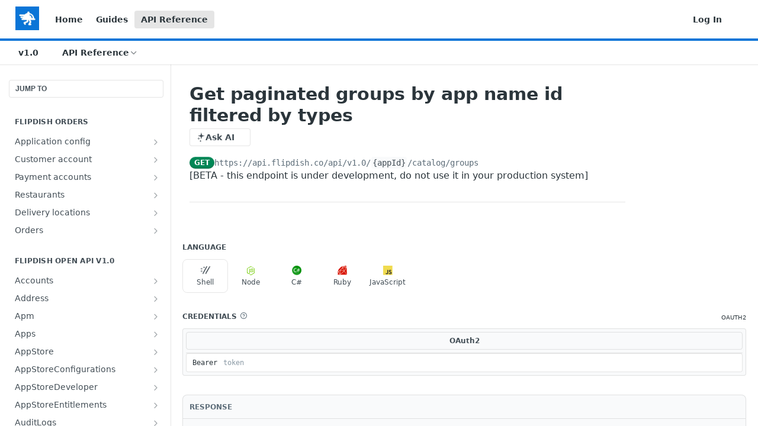

--- FILE ---
content_type: application/javascript; charset=UTF-8
request_url: https://cdn.readme.io/public/hub/web/Reference.8820fa4f37661e29c9e2.js
body_size: 81350
content:
!function(){try{var e="undefined"!=typeof window?window:"undefined"!=typeof global?global:"undefined"!=typeof self?self:{},t=(new Error).stack;t&&(e._sentryDebugIds=e._sentryDebugIds||{},e._sentryDebugIds[t]="e5fff0b5-cbf2-40a9-9b6c-7953bce02d0e",e._sentryDebugIdIdentifier="sentry-dbid-e5fff0b5-cbf2-40a9-9b6c-7953bce02d0e")}catch(e){}}();var _global="undefined"!=typeof window?window:"undefined"!=typeof global?global:"undefined"!=typeof self?self:{};_global.SENTRY_RELEASE={id:"5.590.0"},(self.__LOADABLE_LOADED_CHUNKS__=self.__LOADABLE_LOADED_CHUNKS__||[]).push([[2398,4564],{40200:(e,t,n)=>{"use strict";var r=n(71761),a={"text/plain":"Text","text/html":"Url",default:"Text"};e.exports=function(e,t){var n,o,i,s,c,l,u=!1;t||(t={}),n=t.debug||!1;try{if(i=r(),s=document.createRange(),c=document.getSelection(),(l=document.createElement("span")).textContent=e,l.ariaHidden="true",l.style.all="unset",l.style.position="fixed",l.style.top=0,l.style.clip="rect(0, 0, 0, 0)",l.style.whiteSpace="pre",l.style.webkitUserSelect="text",l.style.MozUserSelect="text",l.style.msUserSelect="text",l.style.userSelect="text",l.addEventListener("copy",(function(r){if(r.stopPropagation(),t.format)if(r.preventDefault(),void 0===r.clipboardData){n&&console.warn("unable to use e.clipboardData"),n&&console.warn("trying IE specific stuff"),window.clipboardData.clearData();var o=a[t.format]||a.default;window.clipboardData.setData(o,e)}else r.clipboardData.clearData(),r.clipboardData.setData(t.format,e);t.onCopy&&(r.preventDefault(),t.onCopy(r.clipboardData))})),document.body.appendChild(l),s.selectNodeContents(l),c.addRange(s),!document.execCommand("copy"))throw new Error("copy command was unsuccessful");u=!0}catch(r){n&&console.error("unable to copy using execCommand: ",r),n&&console.warn("trying IE specific stuff");try{window.clipboardData.setData(t.format||"text",e),t.onCopy&&t.onCopy(window.clipboardData),u=!0}catch(r){n&&console.error("unable to copy using clipboardData: ",r),n&&console.error("falling back to prompt"),o=function(e){var t=(/mac os x/i.test(navigator.userAgent)?"⌘":"Ctrl")+"+C";return e.replace(/#{\s*key\s*}/g,t)}("message"in t?t.message:"Copy to clipboard: #{key}, Enter"),window.prompt(o,e)}}finally{c&&("function"==typeof c.removeRange?c.removeRange(s):c.removeAllRanges()),l&&document.body.removeChild(l),i()}return u}},32929:(e,t,n)=>{"use strict";n.d(t,{A:()=>r});const r={"GettingStarted-Header":"GettingStarted-Header1XIB_KpLpRsz","GettingStarted-Playground":"GettingStarted-Playground3qmZm1mU_j6J","GettingStarted-Playground-Section":"GettingStarted-Playground-SectionolgqW8_YpNuU","GettingStarted-Playground-Section-Params":"GettingStarted-Playground-Section-Params3JVwb38k7HHn","GettingStarted-Wrapper":"GettingStarted-WrapperWo8zdKsyenVk","GettingStarted-Footer":"GettingStarted-Footer2I4WmwDQXqoS","GettingStarted-Sidebar":"GettingStarted-Sidebar3W_dhhazkf-v","SectionHeading-stepnumber":"SectionHeading-stepnumber1-_9UobMRKIZ","SectionHeading-title":"SectionHeading-title1O-A-UzFkXD3",SectionHeading:"SectionHeading3I9QZ3d-4y6L",MyRequests:"MyRequests3EgiqRBo9n_y","MyRequests-content":"MyRequests-contentOZFWf8ARrzjB","MyRequests-content_min-height":"MyRequests-content_min-heightimwZVaR1gEW_"}},84832:(e,t,n)=>{"use strict";n.d(t,{A:()=>r});const r={GraphContainer:"GraphContainer3yiktdSqpRRy"}},7827:(e,t,n)=>{"use strict";n.d(t,{A:()=>r});const r={"Main-QuickNav-container":"Main-QuickNav-container1OiLvjSDusO6",APISectionHeader_subheading:"APISectionHeader_subheadingLHm6xrZdHirJ","Footer-desktop":"Footer-desktop1Hf-2fUBeoe2","Footer-mobile":"Footer-mobileOGO_ewpg_gOk",NextStepsDivider:"NextStepsDivider2wROhuxj973D",TempBanner:"TempBanner1ihzD9LCxrY6",OAuthRedirect:"OAuthRedirectYyU_2Y1qWnu2","OAuthRedirect-heading":"OAuthRedirect-headingF15g70TKdy0w","OAuthRedirect-paragraph":"OAuthRedirect-paragraph1nUlviLlkD4a"}},91467:(e,t,n)=>{"use strict";n.d(t,{A:()=>r});const r={"Param-select":"Param-select3zpmIPk4ibrt","Param-fileInput":"Param-fileInput12ISIv5D1a4d","Param-fileInput-button":"Param-fileInput-button3aAg8glplpGM","Param-fileInput-input":"Param-fileInput-input1UcvYXwi0qWH","Param-fileInfo":"Param-fileInfo34dsZaqMy95h","Param-fileInfo-name":"Param-fileInfo-name2j2bJ1oTgu0t","Param-fileInfo-description":"Param-fileInfo-descriptionRl_69jIGAioR",InputDropdown:"InputDropdownOzifjjbrJipm",InputTooltip:"InputTooltip1GvISquToKz7","InputTooltip-description":"InputTooltip-description18l9xwu_u1FD","InputTooltip-validation-icon":"InputTooltip-validation-icon2whZkhKF_OPc","InputTooltip-validation-key":"InputTooltip-validation-keyasQWMRGp7w4D","InputTooltip-validation-value":"InputTooltip-validation-valueAvDLY4brW9Pp"}},48217:(e,t,n)=>{"use strict";n.d(t,{A:()=>r});const r={Param:"Param1QyvwHroaCgH","Param-contentWrapper":"Param-contentWrapperSyEvmlFFCPfu","Param-left":"Param-left7tTo9KK0E0kY","Param-header":"Param-header3wXBpbDTP1O6","Param-name":"Param-nameU7CntAa90Wvb",Param_topLevel:"Param_topLevel3D0ZGlu38rkq",Fieldset:"Fieldset2vG8BhSgq0S6","Param-additionalProperties":"Param-additionalProperties34GH02bV064Q","Param-additionalProperties-label":"Param-additionalProperties-label1irSXh_D6bAT",ParamAdditional:"ParamAdditional2UhPEMzHyIoN",Collapsed:"Collapseda2tBtFifUAjo","Param-expand_expanded":"Param-expand_expanded1n7i9TJe-7le","Param-expand":"Param-expand33S7_GjvrvPv","Param-multischema":"Param-multischema22mD5ZGpZ3nB","Param-form":"Param-form1SoAutupIaz3","Param-expand-button":"Param-expand-button1ktY2S68FWc_","AccordionMultiSchema-option":"AccordionMultiSchema-option17qX9ONlOmx9","Param-expand-button_expanded":"Param-expand-button_expanded3JixjexEptJj","AccordionMultiSchema-description":"AccordionMultiSchema-description1F21sTCxllrT","Param-expand-label":"Param-expand-label4ycK3GLSAQ9k","Param-additionalProperties-button":"Param-additionalProperties-button2KcZVF26-mLl","Param-children":"Param-children1oL5oQqVqcMg","Param-additionalProperties-button_expanded":"Param-additionalProperties-button_expanded1DNwp5iki9VE","icon-x":"icon-xlOxpNWNU4vf9",icon:"icon1m5xL6gJ34T0","Param-expand-button-icon":"Param-expand-button-icon1NFKYiweB5qm","Param-additionalProperties-button-icon":"Param-additionalProperties-button-icon3NZwKRIvFyad","Param-expand-button-icon_trash":"Param-expand-button-icon_trash2XkOqYxDNCvq","Param-additionalProperties-button-icon_trash":"Param-additionalProperties-button-icon_trash1BZUq1Qz3iHv","Param-required":"Param-required2cYbu9SjF2YX","Param-is-enum":"Param-is-enum2n9v5ucvI61L","Param-type":"Param-type3QlaE1nrKh1D","Param-computed-badge":"Param-computed-badge3ZmhVOZeN_ri","Param-deprecated":"Param-deprecatedKGSr1trqsm6y","Param-default-label":"Param-default-label1hC0WUts0w0E","Param-minmax-label":"Param-minmax-labelyVZn6AbLUhbo","Param-description":"Param-description1hAF_4T81MF0","Param-enum-descriptions":"Param-enum-descriptions2_deg3arInwT","Param-enum-descriptions-icon":"Param-enum-descriptions-icon2deFqE6nJa7g","Param-enum-descriptions-summary":"Param-enum-descriptions-summary2nZlnRVo9IuI","Param-enum-descriptions-table":"Param-enum-descriptions-table3gk-8zKM5J_7","Param-enum-section":"Param-enum-section3WXAuBKZANeR","Param-enum-section_compact-label":"Param-enum-section_compact-label2ssR6JGk5fry","Param-enum-section_expanded-container":"Param-enum-section_expanded-containerrWP4ezLjdR4T","Param-enum-section_expanded-container-header":"Param-enum-section_expanded-container-header1hSbNnb_qDmT","Param-enum-section_expanded-container-header_toggle":"Param-enum-section_expanded-container-header_toggleaMaDd-v9URf1","Param-enum-section_expanded-container-values":"Param-enum-section_expanded-container-values7E38Y0wiLzZm","Param-enum-section-item":"Param-enum-section-item2ZnSprX3ic96","Param-enum-section-item-copy":"Param-enum-section-item-copy3Y8sUk2hFP47",Flex_grow:"Flex_grow3GaDRc4nzKV_",DeprecatedAccordion:"DeprecatedAccordion3XkhRouAA8Lh","DeprecatedAccordion-badge":"DeprecatedAccordion-badgeQYVBM36c9eXP","DeprecatedAccordion-header":"DeprecatedAccordion-header1G9fWU10cR1X","ParamAdditional-label":"ParamAdditional-label2M51vVR67B3W","ParamAdditional-input":"ParamAdditional-input2j76Pof-H_D7","Param-response-array":"Param-response-array1g2prDAtI2qk","AccordionMultiSchema-header":"AccordionMultiSchema-headerJGr9v8sf0hNS","AccordionMultiSchema-details":"AccordionMultiSchema-detailsiijeXE64YKRn","AccordionMultiSchema-label":"AccordionMultiSchema-label1Q4bPKGC-K-A"}},71761:e=>{e.exports=function(){var e=document.getSelection();if(!e.rangeCount)return function(){};for(var t=document.activeElement,n=[],r=0;r<e.rangeCount;r++)n.push(e.getRangeAt(r));switch(t.tagName.toUpperCase()){case"INPUT":case"TEXTAREA":t.blur();break;default:t=null}return e.removeAllRanges(),function(){"Caret"===e.type&&e.removeAllRanges(),e.rangeCount||n.forEach((function(t){e.addRange(t)})),t&&t.focus()}}},75220:(e,t,n)=>{"use strict";n.d(t,{LC:()=>f,lE:()=>h,rD:()=>m,xp:()=>g});var r=n(99497),a=n(16497),o=n(77892),i=n.n(o),s=(n(23922),n(74397),n(3260),n(28200),n(97132),n(93849),n(64982),n(74509),n(18586),n(83902),n(8947),n(22866),n(81198),n(16349),n(96837),n(57627),n(53052)),c=n(73192);function l(e,t){var n=Object.keys(e);if(Object.getOwnPropertySymbols){var r=Object.getOwnPropertySymbols(e);t&&(r=r.filter((function(t){return Object.getOwnPropertyDescriptor(e,t).enumerable}))),n.push.apply(n,r)}return n}function u(e){for(var t=1;t<arguments.length;t++){var n=null!=arguments[t]?arguments[t]:{};t%2?l(Object(n),!0).forEach((function(t){(0,r.A)(e,t,n[t])})):Object.getOwnPropertyDescriptors?Object.defineProperties(e,Object.getOwnPropertyDescriptors(n)):l(Object(n)).forEach((function(t){Object.defineProperty(e,t,Object.getOwnPropertyDescriptor(n,t))}))}return e}function d(e,t){return e.filter((function(e){return t.includes(e.name.toLowerCase())}))}function p(e,t){return e.filter((function(e){return!t.includes(e.name.toLowerCase())}))}function m(e,t){var n=structuredClone(e),r=t.getHeaders();return r.request=r.request.map((function(e){return e.toLowerCase()})),r.response=r.response.map((function(e){return e.toLowerCase()})),n.fullReqHeaders=p(e.requestHeaders,r.request),n.requestHeaders=d(e.requestHeaders,r.request),n.fullResHeaders=p(e.responseHeaders,r.response),n.responseHeaders=d(e.responseHeaders,r.response),n.request.log.entries[0].request.headers=n.requestHeaders,n}function h(e,t){var n,r,a=null==e||null===(n=e.entries[0])||void 0===n||null===(r=n.request)||void 0===r?void 0:r.url;return t&&a&&(e.entries[0].request.url="https://try.readme.io/".concat(a)),e}function f(e,t){var n,r,a,o=arguments.length>2&&void 0!==arguments[2]?arguments[2]:{},i=o&&o.resolveWithoutMethod;try{var s=new URL(e.url);if(/readme.io/.test(s.host)){a=JSON.parse(JSON.stringify(e));var c=s.host.split(".");c.pop(),s.host=c.join(".").concat(".com"),a.url=s.href,a.request.log.entries.forEach((function(e){e.request.url=s.href}))}}catch(e){}return t.forEach((function(t,o){try{var s=a?a.url:e.url,c=i?t.findOperationWithoutMethod(s):t.findOperation(s,e.method);c&&(n=c,r=o)}catch(e){}})),{logOperation:n,index:r}}function g(e,t,n){return v.apply(this,arguments)}function v(){return(v=(0,a.A)(i().mark((function e(t,n,r){var a,o,l,d,p,m,h,f,g,v,y,b,A,x,j,P,O,w,S,k,I,E,C,N,R;return i().wrap((function(e){for(;;)switch(e.prev=e.next){case 0:return f=null==n||null===(a=n.log)||void 0===a||null===(o=a.entries)||void 0===o||null===(l=o[0])||void 0===l?void 0:l.request,g=f.headers,v=f.queryString,y=f.url,b=f.method,A={id:"unknown",label:"unknown",email:"unknown"},e.next=5,(0,c.Fx)(t,{request:f},A,r);case 5:return x=e.sent,j=x.log,P=(null===(d=j.request)||void 0===d||null===(p=d.log)||void 0===p||null===(m=p.entries)||void 0===m||null===(h=m[0])||void 0===h?void 0:h.response)||{},O=P.headers,w=P.content,S=r.status,k=(new Date).toString(),I=y,y.startsWith("https://try.readme.io/")&&(I=y.replace("https://try.readme.io/",""),null!==(E=j.request)&&void 0!==E&&null!==(C=E.log)&&void 0!==C&&null!==(N=C.entries)&&void 0!==N&&null!==(R=N[0])&&void 0!==R&&R.request&&(j.request.log.entries[0].request.url=I)),e.abrupt("return",u(u({},j),{},{queryString:v,requestHeaders:g,responseHeaders:O,responseBody:w,status:S,method:b,url:I,useragent:{name:"ReadMe-API-Explorer",platform:"ReadMe"},id:(0,s.A)(),startedDateTime:k,createdAt:k,isMock:!0}));case 13:case"end":return e.stop()}}),e)})))).apply(this,arguments)}},73192:(e,t,n)=>{"use strict";n.d(t,{zS:()=>d,Fx:()=>h});n(14292),n(16349),n(51680),n(26494);var r=n(16497),a=n(34586),o=n(77892),i=n.n(o),s=(n(83902),n(28200),n(93849),n(64982),n(74509),n(8947),n(17251)),c=n(95527);function l(e,t){var n="undefined"!=typeof Symbol&&e[Symbol.iterator]||e["@@iterator"];if(!n){if(Array.isArray(e)||(n=function(e,t){if(e){if("string"==typeof e)return u(e,t);var n={}.toString.call(e).slice(8,-1);return"Object"===n&&e.constructor&&(n=e.constructor.name),"Map"===n||"Set"===n?Array.from(e):"Arguments"===n||/^(?:Ui|I)nt(?:8|16|32)(?:Clamped)?Array$/.test(n)?u(e,t):void 0}}(e))||t&&e&&"number"==typeof e.length){n&&(e=n);var r=0,a=function(){};return{s:a,n:function(){return r>=e.length?{done:!0}:{done:!1,value:e[r++]}},e:function(e){throw e},f:a}}throw new TypeError("Invalid attempt to iterate non-iterable instance.\nIn order to be iterable, non-array objects must have a [Symbol.iterator]() method.")}var o,i=!0,s=!1;return{s:function(){n=n.call(e)},n:function(){var e=n.next();return i=e.done,e},e:function(e){s=!0,o=e},f:function(){try{i||null==n.return||n.return()}finally{if(s)throw o}}}}function u(e,t){(null==t||t>e.length)&&(t=e.length);for(var n=0,r=Array(t);n<t;n++)r[n]=e[n];return r}var d=function(e,t,n){var r=!(0,c.P)(t);if(!Object.keys((null==e?void 0:e.user)||{}).length)return{label:"",email:"",id:r?(0,c.k)(t):null!=t?t:""};var a=(null!=e?e:{}).user,o=t||(0,s.PG)(a,n),i=a.label||a.name||"",l=a.email;return{id:r?(0,c.k)(o):o,label:i,email:l}},p=function(e){if(!e)return[];var t,n=[],r=l(e.entries());try{for(r.s();!(t=r.n()).done;){var o=t.value;if(2===o.length){var i=(0,a.A)(o,2),s=i[0],c=i[1];n.push({name:s,value:c})}}}catch(e){r.e(e)}finally{r.f()}return n},m=function(e,t,n,r,a){var o={name:"readme-api-explorer",version:"1.0"},i={status:e.status,statusText:e.statusText,headers:p(e.headers),content:{mimeType:e.headers["content-type"]||"application/json",size:t.length,text:t}};return{subdomain:a,log:{development:!1,group:r,request:{log:{creator:o,entries:[{time:1,startedDateTime:(new Date).toString(),request:n.request,response:i}]}},_version:3}}},h=function(){var e=(0,r.A)(i().mark((function e(t,n,r,a){var o;return i().wrap((function(e){for(;;)switch(e.prev=e.next){case 0:return o="",e.prev=1,e.next=4,a.text();case 4:return o=e.sent,e.abrupt("return",m(a,o,n,r,t));case 8:return e.prev=8,e.t0=e.catch(1),e.abrupt("return",m(a,o,n,r,t));case 11:case"end":return e.stop()}}),e,null,[[1,8]])})));return function(t,n,r,a){return e.apply(this,arguments)}}()},87928:(e,t,n)=>{"use strict";n.d(t,{A:()=>c});var r=n(32816),a=n(49555),o=n(92207),i=n.n(o),s=n(14041);function c(e){var t,n,o,c=(0,s.useState)((null==e||null===(t=e.dereferencing)||void 0===t?void 0:t.complete)||!1),l=(0,a.A)(c,2),u=l[0],d=l[1];return(0,s.useEffect)((function(){var t;null!=e&&null!==(t=e.api)&&void 0!==t&&t._id&&d(!1)}),[null==e||null===(n=e.api)||void 0===n?void 0:n._id]),(0,s.useEffect)((function(){var t=!1;function n(){return(n=(0,r.A)(i().mark((function n(){return i().wrap((function(n){for(;;)switch(n.prev=n.next){case 0:return n.prev=0,n.next=3,e.dereference();case 3:n.next=7;break;case 5:n.prev=5,n.t0=n.catch(0);case 7:t||d(!0);case 8:case"end":return n.stop()}}),n,null,[[0,5]])})))).apply(this,arguments)}return u||function(){n.apply(this,arguments)}(),function(){t=!0}}),[u,null==e||null===(o=e.api)||void 0===o?void 0:o._id]),{isDereferenced:u}}},99393:(e,t,n)=>{"use strict";n.d(t,{A:()=>o});var r=n(14041),a=n(36511);function o(){var e,t=(0,r.useContext)(a.vz).project;return{isDevDashEnabled:(null==t||null===(e=t.metrics)||void 0===e?void 0:e.monthlyLimit)>0}}},76441:(e,t,n)=>{"use strict";n.d(t,{A:()=>O});n(83902),n(23922),n(96837),n(57627);var r=n(32816),a=n(67136),o=n(49555),i=n(92207),s=n.n(i),c=(n(26719),n(16349),n(51680),n(26494),n(93849),n(64982),n(74509),n(97132),n(81198),n(8947),n(74397),n(3260),n(5373)),l=n(82108),u=n(21396),d=n.n(u),p=n(20124),m=n.n(p),h=n(14041),f=n(33829),g=n(36511),v=n(47723),y=n(62121),b=n(6241);function A(e,t){var n=Object.keys(e);if(Object.getOwnPropertySymbols){var r=Object.getOwnPropertySymbols(e);t&&(r=r.filter((function(t){return Object.getOwnPropertyDescriptor(e,t).enumerable}))),n.push.apply(n,r)}return n}function x(e){for(var t=1;t<arguments.length;t++){var n=null!=arguments[t]?arguments[t]:{};t%2?A(Object(n),!0).forEach((function(t){(0,a.A)(e,t,n[t])})):Object.getOwnPropertyDescriptors?Object.defineProperties(e,Object.getOwnPropertyDescriptors(n)):A(Object(n)).forEach((function(t){Object.defineProperty(e,t,Object.getOwnPropertyDescriptor(n,t))}))}return e}var j=m()("readme:explorer:oauth");function P(){var e=new Uint8Array(32);crypto.getRandomValues(e);var t=Array.from(e).map((function(e){return String.fromCharCode(e)})).join("");return btoa(t).replace(/\+/g,"-").replace(/\//g,"_").replace(/=/g,"")}function O(e){var t,n,a,i,u=e.securitySchemeKey,p=e.source,m=(0,h.useContext)(g.vz).project,A=(0,h.useContext)(g.se),O=A.is_stable,w=A.version,S="".concat(m.fullBaseUrl).concat(O?"":"/v".concat(w)).replace(/\/$/,""),k=(0,h.useState)(""),I=(0,o.A)(k,2),E=I[0],C=I[1],N=(0,h.useState)(null),R=(0,o.A)(N,2),D=R[0],q=R[1],_=(0,h.useState)(!1),T=(0,o.A)(_,2),F=T[0],B=T[1],M=(0,y.ud)((function(e){var t;return null===(t=e.auth.oauth.schemes[u])||void 0===t?void 0:t.draftState.selectedFlow})),L=(0,y.ud)((function(e){var t,n,r,a,o,i,s,c,l,d,p,m,h,f,g,v;return[e.isReady,null===(t=e.auth.oauth.schemes[u])||void 0===t?void 0:t.draftState.clientId,null===(n=e.auth.oauth.schemes[u])||void 0===n?void 0:n.draftState.clientSecret,null===(r=e.auth.oauth.schemes[u])||void 0===r?void 0:r.draftState.codeVerifier,e.form.fullServerUrl,null===(a=e.auth.oauth.schemes[u])||void 0===a?void 0:a.proxyEnabled,"authorizationCode"===M?null===(o=e.auth.oauth.schemes[u])||void 0===o||null===(i=o.flows)||void 0===i||null===(s=i[M])||void 0===s?void 0:s.authorizationUrl:void 0,null===(c=e.auth.oauth.schemes[u])||void 0===c||null===(l=c.flows)||void 0===l||null===(d=l[M])||void 0===d?void 0:d.tokenUrl,null===(p=e.auth.oauth.schemes[u])||void 0===p?void 0:p.draftState.redirectUri,null===(m=e.auth.oauth.schemes[u])||void 0===m?void 0:m.scopeSeparator,(null===(h=e.auth.oauth.schemes[u])||void 0===h?void 0:h.draftState.selectedScopes)||[],(null===(f=e.auth.oauth.schemes[u])||void 0===f?void 0:f.draftState.state)||"",null===(g=e.auth.oauth.schemes[u])||void 0===g?void 0:g.draftState.status,null===(v=e.auth.oauth.schemes[u])||void 0===v?void 0:v.useInsecureClientAuthentication,e.auth.updateOAuthStatus]})),z=(0,o.A)(L,15),U=z[0],G=z[1],H=z[2],W=z[3],K=z[4],V=z[5],X=z[6],Z=z[7],$=z[8],J=z[9],Y=z[10],Q=z[11],ee=z[12],te=z[13],ne=z[14],re=(0,v.Ay)((function(){var e,t,n,r,a=null===(e=re())||void 0===e||null===(t=e.oauth)||void 0===t||null===(n=t.schemes)||void 0===n||null===(r=n[u])||void 0===r?void 0:r.draftState;("original"===p&&("pending"===ee||"received"===ee)||"redirect"===p&&F)&&a&&(j("received new local storage data",a),se(a))})).getStoredAuth,ae=(0,h.useState)(null===(t=re())||void 0===t||null===(n=t.oauth)||void 0===n||null===(a=n.schemes)||void 0===a||null===(i=a[u])||void 0===i?void 0:i.draftState),oe=(0,o.A)(ae,2),ie=oe[0],se=oe[1],ce=(0,h.useMemo)((function(){var e=[X,Z].map((function(e){return e&&!(0,l.AY)(e)?"".concat(K).concat(e):e}));return j("regenerating authorization and token URLs",{rawAuthorizationUrl:X,rawTokenUrl:Z,fullServerUrl:K,fullUrls:e}),e}),[K,X,Z]),le=(0,o.A)(ce,2),ue=le[0],de=le[1],pe=(0,h.useCallback)((function(e,t){j("setting failure state",{stateInput:e,error:t}),ne(u,x(x({},t),{},{state:e||"",status:"failure"})),C("Sorry, something went wrong. Please close this window and try again.")}),[u,ne]),me=(0,h.useCallback)(function(){var e=(0,r.A)(s().mark((function e(t){var n,r,a,o;return s().wrap((function(e){for(;;)switch(e.prev=e.next){case 0:n="".concat(S,"/oauth2-redirect"),r="".concat(u).concat(b.UD).concat((0,f.A)()),j("submitting client form",{newState:r,newRedirectUri:n,pkce:t}),a={redirectUri:n,state:r,status:"pending"},t?(o=P(),a.codeVerifier=o,j("generated PKCE code verifier",{state:r,codeVerifier:o})):(a.codeVerifier=void 0,j("clearing PKCE code verifier because PKCE is disabled",{state:r})),ne(u,a);case 6:case"end":return e.stop()}}),e)})));return function(t){return e.apply(this,arguments)}}(),[S,u,ne]),he=(0,h.useCallback)(function(){var t=(0,r.A)(s().mark((function t(n){var r,a,o,i,l,d,p,m;return s().wrap((function(t){for(;;)switch(t.prev=t.next){case 0:B(!0),t.prev=1,r=!1!==V?"https://try.readme.io/".concat(de):de,a=new Headers({"content-type":"application/x-www-form-urlencoded"}),o=new URLSearchParams,t.t0=n.type,t.next="authorizationCode"===t.t0?8:(t.t0,14);break;case 8:return o.set("grant_type","authorization_code"),o.set("code",n.code),o.set("redirect_uri",$),W&&(o.set("code_verifier",W),j("including PKCE code verifier in token request")),i="received",t.abrupt("break",18);case 14:return o.set("grant_type","client_credentials"),Y.length&&o.set("scope",Y.join(J)),i="done",t.abrupt("break",18);case 18:return W?H?(o.set("client_id",G),o.set("client_secret",H)):o.set("client_id",G):te?(o.set("client_id",G),o.set("client_secret",H)):a.set("authorization","Basic ".concat(btoa("".concat(G,":").concat(H)))),j("making token request",{proxiedTokenUrl:r,headers:a,payload:o.toString()}),t.next=22,fetch(r,{method:"POST",headers:a,body:o.toString()});case 22:return l=t.sent,j("received status: ".concat(l.status)),t.next=26,l.text();case 26:d=t.sent,p=(0,c.GC)(l.status),j("response text: ".concat(d)),m={};try{m=JSON.parse(d)}catch(e){j("failed to parse response body",e),m={error_description:"Failed to parse response body: ".concat(e.message)}}j("parsed response body",{body:m}),l.ok&&m.access_token?ne(u,{response:m,state:Q,status:i}):pe("state"in e?e.state:Q,{error:m.error?"".concat(p.code," ").concat(p.message,": Received the following error when attempting to request a token: ").concat(m.error):"".concat(p.code," ").concat(p.message,": There was an issue requesting the token. Please verify your client credentials and try again."),error_description:m.error_description||"raw response: ".concat(d)}),t.next=38;break;case 35:t.prev=35,t.t1=t.catch(1),pe("state"in e?e.state:Q,{error:"There was an issue requesting the token. Please verify your client credentials and try again.",error_description:t.t1.message});case 38:case"end":return t.stop()}}),t,null,[[1,35]])})));return function(e){return t.apply(this,arguments)}}(),[G,H,W,e,V,$,J,u,Y,pe,Q,de,ne,te]),fe=(0,h.useCallback)(function(){var t=(0,r.A)(s().mark((function t(n){return s().wrap((function(t){for(;;)switch(t.prev=t.next){case 0:if(!(U&&!F&&G&&(H||W)&&Q&&"pending"===ee&&de)){t.next=19;break}if("authorizationCode"!==M){t.next=15;break}if(j("constructing token request for authorization code flow",{code:n,input:e,state:Q}),"redirect"===e.source&&e.state&&e.state===Q){t.next=7;break}pe("",{error:"Sorry, something went wrong. Please try again."}),t.next=13;break;case 7:if(n){t.next=11;break}pe(e.state,{error:"There was an issue requesting the token. Please verify your client credentials and try again."}),t.next=13;break;case 11:return t.next=13,he({code:n,type:"authorizationCode"});case 13:t.next=19;break;case 15:if("clientCredentials"!==M){t.next=19;break}return j("constructing token request for client credentials flow",{state:Q}),t.next=19,he({type:"clientCredentials"});case 19:case"end":return t.stop()}}),t)})));return function(e){return t.apply(this,arguments)}}(),[G,H,W,he,e,F,U,M,pe,Q,ee,de]);return(0,h.useEffect)((function(){if("authorizationCode"===M&&!D&&G&&Q&&$&&"original"===p&&"pending"===ee){var e=new URLSearchParams({response_type:"code",client_id:G,redirect_uri:$,state:Q});if(Y.length&&e.set("scope",Y.join(J)),W)try{var t=(a=W,o=d().SHA256(a),d().enc.Base64.stringify(o).replace(/\+/g,"-").replace(/\//g,"_").replace(/=/g,""));e.set("code_challenge",t),e.set("code_challenge_method","S256"),j("added PKCE parameters to authorization request",{codeChallenge:t})}catch(e){return j("failed to generate code challenge",e),void pe(Q,{error:"Failed to generate PKCE code challenge. Please try again."})}var n="".concat(ue,"?").concat(e.toString());j("attempting to open authorization window",{url:n,withPKCE:!!W});var r=window.open(n,"authorizationWindow","popup");if(!r)return void pe(Q,{error:"Sorry, the authorization popup window was blocked. Please try again."});q(r)}else"clientCredentials"===M&&G&&"original"===p&&"pending"===ee&&(j("invoking makeTokenRequest for client credentials flow"),fe());var a,o}),[ue,D,G,W,fe,$,J,M,Y,pe,p,Q,ee]),(0,h.useEffect)((function(){if("original"===p){var t;if((null==ie?void 0:ie.state)===Q)"received"===(null==ie?void 0:ie.status)&&"done"!==ee?t={state:Q,status:"done"}:"failure"===(null==ie?void 0:ie.status)&&"failure"!==ee&&(t={state:Q,status:"failure"}),j("state matches local storage, updating store accordingly",{localStorageData:ie,state:Q,status:ee,updatedStatus:t}),t&&ne(u,x(x({},ie),t));b.ug.includes(ee)&&(j("cleaning up window and resetting data flag",{isDataPresentForTokenRequest:F,localStorageData:ie,state:Q,status:ee}),F&&(j("resetting isDataPresentForTokenRequest"),B(!1)),D&&(j("closing authorization window"),D.close(),q(null)))}else"redirect"===p&&("done"===(null==ie?void 0:ie.status)&&(null==ie?void 0:ie.state)===Q&&Q===e.state?(j("redirect window can now be closed due to success state",{localStorageData:ie,input:e,state:Q}),C("You may now close this window.")):"pending"===(null==ie?void 0:ie.status)||Q===e.state&&e.state||(j("redirect window can now be closed due to non-success state",{localStorageData:ie,input:e,state:Q}),C("Sorry, something went wrong. Please close this window and try again.")))}),[D,e,F,ie,u,p,Q,ee,ne]),(0,h.useEffect)((function(){var e;if("original"===p&&D){j("starting interval to check if authorization window was closed");var t=0;e=setInterval((function(){null!=D&&D.closed&&"pending"===ee&&(j("authorization window was closed, updating status"),pe(Q,{error:"The authorization window was closed before authorization was completed. Please try again."}),clearInterval(e)),(t+=1)>6e3&&(j("authorization window timed out, closing"),pe(Q,{error:"Sorry, your authorization request timed out."}),clearInterval(e))}),50)}return function(){return clearInterval(e)}}),[D,pe,p,Q,ee]),{authCodeWindowResult:E,makeTokenRequest:fe,submitClientCredentials:me}}},25397:(e,t,n)=>{"use strict";n.d(t,{A:()=>p});var r=n(49555),a=n(58160),o=(n(61629),n(82108)),i=n(14041),s=n(16298),c=n(36511),l=n(63784),u=n(62121),d=["copyButtons"];function p(){var e,t,n,p,m,h=arguments.length>0&&void 0!==arguments[0]?arguments[0]:{},f=h.copyButtons,g=void 0===f||f,v=(0,a.A)(h,d),y=(0,i.useContext)(c.jT),b=(0,i.useContext)(c.vz).project,A=(0,u.Iw)((function(e){return["enabled"===e.data.features.mdx,e.data.glossary]})),x=(0,r.A)(A,2),j=x[0],P=x[1],O=(0,u.f8)((function(e){return[e.document.customBlocks,e.isSuperHub]})),w=(0,r.A)(O,2),S=w[0],k=w[1],I=null!==(e=v.isMdx)&&void 0!==e?e:j,E=null!==(t=(null==b||null===(n=b.flags)||void 0===n?void 0:n.mdxish)&&k)&&void 0!==t&&t,C=(0,i.useContext)(s.Dx).colorMode,N=(0,l.A)("(prefers-color-scheme: dark)")?"dark":"light",R="system"===C?N:C,D=(0,i.useMemo)((function(){return{components:(0,o.i8)(S),copyButtons:g,terms:P,theme:R,variables:y}}),[S,g,P,R,y]),q=(0,i.useMemo)((function(){return{components:(0,o.i8)(S),componentTypes:(0,o.AF)(S),copyButtons:g,mdxish:!0,terms:P,theme:R,variables:y}}),[S,g,P,R,y]),_=(0,i.useMemo)((function(){var e,t;return{compatibilityMode:!(null==b||null===(e=b.flags)||void 0===e||!e.rdmdCompatibilityMode),copyButtons:g,correctnewlines:!(null==b||null===(t=b.flags)||void 0===t||!t.correctnewlines),normalize:!0,terms:P,theme:R,variables:y,reusableContent:{tags:(0,o.i8)(S),wrap:!1}}}),[null==b||null===(p=b.flags)||void 0===p?void 0:p.rdmdCompatibilityMode,null==b||null===(m=b.flags)||void 0===m?void 0:m.correctnewlines,g,P,R,y,S]);return E?q:I?D:_}},62116:(e,t,n)=>{"use strict";n.d(t,{A:()=>a});var r=n(74652);n(81198),n(81203),n(97132);function a(e,t){if(!e||!t)return[];var n=t.replace(/\/+$/,"");function a(e){var t=arguments.length>1&&void 0!==arguments[1]?arguments[1]:[];return e.find((function(e){return e.slug===n}))?t:e.map((function(e){return e.pages&&e.pages.length>0?a(e.pages,[].concat((0,r.A)(t),[{title:e.title,slug:e.slug}])):null})).find((function(e){return null!==e}))||null}return e.map((function(e){var t=[{title:e.title,slug:null}];return e.pages&&e.pages.length>0?a(e.pages,t):null})).find((function(e){return null!==e}))||[]}},70500:(e,t,n)=>{"use strict";n.d(t,{A:()=>q});var r=n(49555),a=n(31085),o=n(14041),i=n(87806),s=n(36511),c=n(13782),l=n(50401),u=n(72456),d=n(35564),p=n(16540),m=n(38644),h=n(60248),f=n(43265),g=n(53788),v=(n(97132),n(28200),n(86090)),y=n(31683),b=n(62121),A=n(50399),x=n(81073),j=n(14008),P=n(31733),O=n(10790),w=n(87918),S=n(79076),k=n(1586),I=n(67591),E=n(16975),C=n(69908);const N={YourAPIKeys:"YourAPIKeys2MvhV90G2H5w","YourAPIKeys-box":"YourAPIKeys-boxI574yDGuGQUN","YourAPIKeys-table":"YourAPIKeys-tableIh_7vOCXblKB","YourAPIKeys-button":"YourAPIKeys-buttonpXEZK6uiCXHn","YourAPIKeys-empty-button":"YourAPIKeys-empty-button2oUtzY_Ah393","YourAPIKeys-empty-prompt":"YourAPIKeys-empty-prompt1Ho5bWFQIQLn","YourAPIKeys-empty-prompt-icon":"YourAPIKeys-empty-prompt-icon37ag88Jrt4B-","YourAPIKeys-lastSeen":"YourAPIKeys-lastSeen3wVBvjqymquZ","YourAPIKeys-lastSeen-date":"YourAPIKeys-lastSeen-date2TSGmiBfFE79","YourAPIKeys-iconCheck":"YourAPIKeys-iconCheck1sioFDrnKvBq","YourAPIKeys-overflow":"YourAPIKeys-overflowIfZIF3A8-jXh"};const R=function(e){var t=e.oas,n=(0,i.Bd)().t,c=(0,y.A)(N,"YourAPIKeys"),l=(0,o.useContext)(s.Rs).isAdmin,d=(0,o.useContext)(s.vz).project,m=(0,o.useContext)(s.jT).user,h=(0,b.ud)((function(e){return[e.auth.group,e.auth.groups,e.auth.updateGroup,e.auth.isGroupLoggedIn]})),f=(0,r.A)(h,4),g=f[0],R=f[1],D=f[2],q=f[3],_=(0,b.f8)((function(e){return[e.isSuperHub,e.language]})),T=(0,r.A)(_,2),F=T[0],B=T[1],M=(0,v.zy)().pathname,L=(0,x.A)({fetchTrendData:!0}).keysSortedByLastUsed,z=Boolean(R&&R.length)||q,U=(0,o.useCallback)((function(e){D({apiDefinition:t,groupId:e,user:m})}),[t,D,m]),G=[[n("auth.apiKey"),n("auth.label"),[n("auth.lastUsed"),0,"left",c("-lastSeen")],""]],H=(0,o.useMemo)((function(){return null==L?void 0:L.map((function(e,t){var n=e.apiKey,r=e.dataSet,o=e.name,i=e.labels,s=e.lastUsed;return[(0,a.jsx)(w.A,{apiKey:n,className:c("-ObfuscatedAPIKey"),conceal:"before"},"".concat(t,"-apikey")),(0,a.jsx)("p",{className:c("-overflow"),children:(0,a.jsx)(E.Ay,{content:o,children:(0,a.jsx)("span",{children:o})})},"".concat(t,"-label")),(0,a.jsxs)(p.A,{align:"center",className:c("-lastSeen"),gap:"md",justify:"start",children:[(0,a.jsx)("span",{className:c("-lastSeen-date"),children:s?(0,A.e)(new Date(s),B,{dateStyle:"short"}):"-"}),(0,a.jsx)("div",{className:c("-lastSeen-sparkline"),children:(0,a.jsx)(k.A,{data:(null==r?void 0:r.data)||{},height:"15px",labels:i||[],maxWidth:"80px"})})]},"".concat(t,"-lastSeen")),(0,a.jsx)(a.Fragment,{children:g===n?(0,a.jsx)("i",{className:c("-iconCheck","icon-check1")},"".concat(t,"-apikey-check")):(0,a.jsx)(E.Ay,{content:"Use API Key",children:(0,a.jsx)(P.A,{className:c("-button"),ghost:!0,kind:"minimum",onClick:function(){return U(n)},size:"xs",children:(0,a.jsx)("i",{className:"icon-check1"})},"".concat(t,"-apikey-button"))})})]}))}),[L,c,B,g,U]);return z?(0,a.jsxs)("section",{className:c("&"),children:[(0,a.jsx)(u.A,{heading:(0,a.jsxs)(p.A,{align:"center",gap:"xs",justify:"start",children:[(0,a.jsx)(C.A,{})," ",n("apiConfig.yourApiKeys")]})}),(0,a.jsx)(j.A,{className:c("-box"),kind:"rule",children:null!=L&&L.length?(0,a.jsx)(I.A,{body:H,className:c("-table"),head:G}):(0,a.jsxs)(p.A,{align:"center",className:c("-empty-prompt"),gap:"sm",justify:"center",children:[(0,a.jsx)(O.A,{"aria-hidden":"true",className:c("-empty-prompt-icon"),name:"key"}),!!d.webhookEnabled&&(0,a.jsx)("span",{children:n("apiConfig.apiKeysNotFound")}),!l&&!d.webhookEnabled&&(0,a.jsx)("span",{children:n("apiConfig.apiKeysNotSynced")}),!!l&&!d.webhookEnabled&&(0,a.jsx)("span",{children:F?(0,a.jsx)(i.x6,{components:{Button:(0,a.jsx)(P.A,{link:!0,onClick:function(){window.location.hash="/settings/personalized-docs/setup"},style:{color:"inherit"}})},i18nKey:"apiConfig.personalizedDocsSetup"}):(0,a.jsxs)(a.Fragment,{children:["Set up Personalized Docs in your ",(0,a.jsx)("a",{href:"https://dash.readme.com/",children:"dashboard"})," to show users their API keys."]})})]})})]}):(0,a.jsxs)(p.A,{className:c("&"),gap:"sm",layout:"col",children:[(0,a.jsxs)(P.A,{className:c("-empty-button"),href:"/login?redirect_uri=".concat(M),kind:"secondary",size:"xs",text:!0,children:[(0,a.jsx)(O.A,{"aria-hidden":"true",name:"key"}),n("apiConfig.logInPrompt")]}),(0,a.jsx)(j.A,{className:c("-box"),kind:"rule",children:(0,a.jsx)(I.A,{body:[[(0,a.jsx)(S.A,{height:10,width:85}),(0,a.jsx)(S.A,{height:10,width:85}),(0,a.jsx)(S.A,{height:10,width:60}),(0,a.jsx)(a.Fragment,{})],[(0,a.jsx)(S.A,{height:10,width:85}),(0,a.jsx)(S.A,{height:10,width:85}),(0,a.jsx)(S.A,{height:10,width:60}),(0,a.jsx)(a.Fragment,{})]],className:c("-table","-table_empty"),head:G})})]})};var D=n(32929);const q=function(e){var t=e.doc,n=e.inputRef,v=e.oas,y=e.oasPublicUrl,b=e.oauth,A=e.onError,x=e.operation,j=e.requestsEnabled,P=(0,i.Bd)().t,O=(0,o.useContext)(s.vz).project,w=(0,o.useContext)(g.KT),S=w.clearEphemeralHAR,k=w.ephemeralHAR,I=w.setEphemeralHAR,E=(0,o.useState)(null),C=(0,r.A)(E,2),N=C[0],q=C[1];return(0,a.jsxs)("div",{className:D.A["GettingStarted-Wrapper"],children:[(0,a.jsxs)("article",{className:"rm-Article",id:"content",children:[(0,a.jsx)(c.A,{className:D.A["RealtimePage-Header"],doc:t}),(0,a.jsx)(R,{oas:v}),!(null==t||!t.body)&&(0,a.jsx)(m.Ay,{body:t.body},t.slug)]}),(0,a.jsxs)("div",{className:D.A["GettingStarted-Sidebar"],children:[(0,a.jsx)(u.A,{heading:P("apiConfig.credentials")}),(0,a.jsxs)(p.A,{align:"stretch",gap:"md",layout:"col",children:[(0,a.jsx)(h.A,{apiDefinition:v,customLoginEnabled:!!O.oauth_url,hasLegacyUI:!1,inputRef:n,oauth:b,operation:x,setSelectedHar:q}),(0,a.jsx)(f.A,{apiDefinition:v,har:N,onError:A,operation:x,requestsEnabled:j,setResponseHAR:I,url:y}),(0,a.jsx)(l.A,{apiDefinition:v,har:N||k||null,onExampleRemove:S,operation:x,requestsEnabled:j,setSelectedHar:q})]})]}),(0,a.jsx)("div",{className:D.A["GettingStarted-Footer"],children:(0,a.jsx)(d.A,{doc:t,project:O})})]})}},96236:(e,t,n)=>{"use strict";n.d(t,{A:()=>je});var r=n(49555),a=(n(23922),n(27357),n(81203),n(31085)),o=n(14041),i=n(87806),s=n(36511),c=n(99393),l=n(82297),u=n(62121),d=n(52727),p=n(13782),m=n(50401),h=n(35564),f=n(16540),g=n(63911),v=n(65581),y=n(38644),b=n(60248),A=n(71019),x=n(43265),j=n(53788),P=(n(28200),n(30074)),O=n(31683),w=n(72456),S=n(14008),k=n(53463),I=n(27046),E=n(16975);const C={InfoTable:"InfoTable23-dvsQrDudH","InfoTable-header":"InfoTable-header3S44kW9YxZVV","InfoTable-box-wrapper":"InfoTable-box-wrapper24OmpoQ6gUT8","InfoTable-table":"InfoTable-table3TGDWQ2lNMT_"};const N=function(e){var t=e.info,n=e.error,r=e.isLoading,o=(0,i.Bd)().t,s=(0,O.A)(C,"InfoTable"),c=(0,P.FB)(),l=[c.accessor("title",{header:o("auth.infoTable.title"),minSize:140}),c.accessor("summary",{header:o("auth.infoTable.summary")}),c.accessor("description",{header:o("auth.infoTable.description"),minSize:400}),c.accessor("termsOfService",{header:o("auth.infoTable.termsOfService"),minSize:120}),c.accessor("contact",{header:o("auth.infoTable.contact"),minSize:200,cell:function(e){var t=(0,e.getValue)();return t?(0,a.jsx)(E.Ay,{asTitle:!0,content:(0,a.jsxs)(f.A,{gap:"xs",layout:"col",children:[(0,a.jsx)("b",{children:t.name}),(0,a.jsx)("div",{children:t.email}),(0,a.jsx)("div",{children:t.url})]}),children:(0,a.jsxs)("div",{children:[!(null==t||!t.name)&&(0,a.jsx)(I.mz,{showTooltip:!1,value:t.name})," •"," ",!(null==t||!t.email)&&(0,a.jsx)(I.mz,{showTooltip:!1,value:t.email})," •"," ",!(null==t||!t.url)&&(0,a.jsx)(I.mz,{showTooltip:!1,value:t.url})," •"," "]})}):(0,a.jsx)("span",{children:"-"})}}),c.accessor("license",{header:o("auth.infoTable.license"),minSize:120,cell:function(e){var t=(0,e.getValue)();return t?(0,a.jsxs)(f.A,{gap:0,layout:"col",children:[!(null==t||!t.name)&&(0,a.jsx)(I.mz,{tooltipValue:"".concat(o("auth.infoTable.name"),": ").concat(t.name),value:t.name}),!(null==t||!t.identifier)&&(0,a.jsx)(I.mz,{tooltipValue:"".concat(o("auth.infoTable.identifier"),": ").concat(t.identifier),value:t.identifier}),!(null==t||!t.url)&&(0,a.jsx)(I.mz,{tooltipValue:"".concat(o("auth.infoTable.url"),": ").concat(t.url),value:t.url})]}):(0,a.jsx)("span",{children:"-"})}}),c.accessor("version",{header:o("auth.infoTable.version")})];return(0,a.jsxs)("section",{className:s("&"),children:[(0,a.jsx)(f.A,{align:"center",children:(0,a.jsx)(w.A,{className:s("-header"),heading:o("auth.apiInfo")})}),(0,a.jsx)(S.A,{className:s("-box-wrapper"),kind:"card",children:(0,a.jsx)(k.Ay,{className:s("-table"),columns:l,data:t,hasError:!!n,hidePagination:!0,isLoading:r,onPageChange:function(){},onSort:function(){},page:0,pages:0,sort:{column:"firstName",direction:"desc"},transparentHeader:!0})})]})};n(83902),n(16349),n(96837),n(57627);var R=n(67136),D=(n(97132),n(17897),n(14292),n(18586),n(86565)),q=n.n(D),_=n(45810),T=n.n(_),F=n(86090),B=n(12970),M=n(55809),L=n(75373),z=n(31733),U=n(10313),G=n(10790),H=n(50740),W=n(79076),K=n(1586),V=n(67591);const X={EmptyStatePrompt:"EmptyStatePromptQhAfTGAFyhPz","EmptyStatePrompt-label":"EmptyStatePrompt-label3uUz2IMZc0nv","EmptyStatePrompt-icon":"EmptyStatePrompt-icon3vffq3X781Gb"};const Z=function(){var e=(0,O.A)(X,"EmptyStatePrompt");return o.createElement(f.A,{align:"center",className:e("&"),gap:"xs",justify:"start"},o.createElement(G.A,{"aria-hidden":"true",className:e("-icon"),isFont:!0,name:"icon-help-circle"}),o.createElement("span",{className:e("-label")},o.createElement(i.x6,{components:{a:o.createElement("a",{href:"#try-it"})},i18nKey:"apiConfig.emptyStatePrompt"})))};var $=n(98354),J=n(69908);const Y="RealtimeTable-filter2QIDNN4ZsSww",Q="RealtimeTable-table-wrapperOwrS1liyEzgA",ee="RealtimeTable-table1tliCohYx8jS",te="RealtimeTable-table-timeELYFhnt-nKzF",ne="RealtimeTable-table-method30q_NxA2SPu1",re="RealtimeTable-table-graph3SFm6YkAV_Af",ae="RealtimeTable_topEndpointskZR1XBYC38oB",oe="RealtimeTable_emptyYEaAJ746ftu7",ie="RealtimeTable_recentRequests2GwGN8bk4wZU",se="RealtimeTable-emptyStateSparkline3iQYlt86BUS0",ce="RealtimeTable1tFDrwIj5Jm3";function le(e,t){var n=Object.keys(e);if(Object.getOwnPropertySymbols){var r=Object.getOwnPropertySymbols(e);t&&(r=r.filter((function(t){return Object.getOwnPropertyDescriptor(e,t).enumerable}))),n.push.apply(n,r)}return n}const ue=function(e){var t,n=e.actions,i=e.columnNames,c=e.ephemeralHAR,l=e.filters,d=e.headings,p=e.isDevDashEnabled,m=e.type,h=(0,F.W6)(),v=((0,o.useContext)(s.Rs)||{}).user,y=(0,u.ud)((function(e){return e.auth.hashedGroup})),b=(0,o.useState)(l[0]),A=(0,r.A)(b,2),x=A[0],j=A[1],P=(0,o.useState)((null==n?void 0:n[0])||{}),O=(0,r.A)(P,2),k=O[0],I=O[1],E=(0,o.useState)(!1),C=(0,r.A)(E,2),N=C[0],D=C[1],_=(0,o.useState)(null==d?void 0:d[0]),X=(0,r.A)(_,2),ue=X[0],de=X[1],pe=(0,o.useMemo)((function(){return T().stringify({groupId:y,rangeLength:p?30:24,resolution:p?"day":"hour",limit:5,subset:N?"error":void 0},B.s)}),[y,N,p]),me=(0,o.useMemo)((function(){var e="requests";return"topEndpoints"!==m?"".concat(e,"/list?").concat(pe):"".concat(e,"/top-endpoints?").concat(pe)}),[pe,m]),he=(0,$.A)(me,c,(function(e,t){return("topEndpoints"===m?function(e,t){var n=e.reduce((function(e,t){return e+((null==t?void 0:t.total)||0)}),0);return t.reduce((function(e,t){return e+((null==t?void 0:t.total)||0)}),0)>n}(e,t):function(e,t){var n,r,a;if("400 & 500"===(null==l||null===(n=l[1])||void 0===n?void 0:n.label))return!0;var o=(null==t?void 0:t.logs.length)>(null==e?void 0:e.logs.length),i=(null==t||null===(r=t.logs)||void 0===r?void 0:r[0].id)!==(null==e||null===(a=e.logs)||void 0===a?void 0:a[0].id);return o||i}(e,t))||!1})),fe=he.data,ge=void 0===fe?[]:fe,ve=he.isLoading,ye=(0,o.useMemo)((function(){return null==ge?void 0:ge.map((function(e,t){var n=e.operationId;return"".concat(n,"-").concat(t)}))}),[ge]),be=(0,o.useMemo)((function(){if(null==ge||!ge.length){var e=function(e){for(var t=1;t<arguments.length;t++){var n=null!=arguments[t]?arguments[t]:{};t%2?le(Object(n),!0).forEach((function(t){(0,R.A)(e,t,n[t])})):Object.getOwnPropertyDescriptors?Object.defineProperties(e,Object.getOwnPropertyDescriptors(n)):le(Object(n)).forEach((function(t){Object.defineProperty(e,t,Object.getOwnPropertyDescriptor(n,t))}))}return e}({path:(0,a.jsx)(W.A,{width:"180px"}),time:(0,a.jsx)(W.A,{})},"topEndpoints"===m&&{spark:(0,a.jsx)(K.A,{className:se,data:{},labels:[]})});return[new Array(3).fill(e)]}return q()(null==ge?void 0:ge.map((function(e){var t,n={};n.status=(0,a.jsxs)(f.A,{align:"center",gap:"xs",justify:"start",children:[(0,a.jsx)(g.A,{iconOnly:!0,status:e.status}),e.status]});var r=new Date(e.startedDateTime),o="".concat(r.toLocaleDateString()," ").concat(r.toLocaleTimeString([],{hour:"2-digit",minute:"2-digit"}));return n.time=(0,a.jsx)("span",{className:te,title:o,children:o}),n.path=(0,a.jsxs)(a.Fragment,{children:[(0,a.jsx)(L.A,{className:ne,fixedWidth:!0,type:null===(t=e.method)||void 0===t?void 0:t.toLowerCase()})," ",e.path]}),v&&(n.total=(0,a.jsx)("span",{className:te,children:e.total})),"topEndpoints"===m&&v&&(n.spark=(0,a.jsx)(K.A,{className:re,data:e.dataSet.data,labels:e.labels})),[i.reduce((function(e,t){return e[t]=n[t],e}),{})]})))}),[ge,i,m,v]),Ae=(0,r.A)(be,1)[0],xe=void 0===Ae?[]:Ae,je=(0,o.useCallback)((function(e){(null==l?void 0:l.find((function(t){var n=t.label;return e===n})))&&j(x),"All Requests"===e&&(D(!1),de(d[0]),null!=n&&n.length&&I(null==n?void 0:n[0])),"400 & 500"===e&&(D(!0),de(d[1]),null!=n&&n.length&&I(null==n?void 0:n[1]))}),[l,x,d,n]),Pe=(0,o.useCallback)((function(e,t){var n=t.split("-").slice(0,-1).join("-");n&&"tr"!==n&&"undefined"!==n&&h.push("/reference/".concat(n.toLowerCase()))}),[h]);t=1===l.length?(0,a.jsx)(w.A,{heading:l[0].label}):(0,a.jsxs)(U.A,{clickInToClose:!0,sticky:!0,children:[(0,a.jsx)(z.A,{dropdown:!0,ghost:!0,kind:"secondary",size:"xs",style:{letterSpacing:0},children:(0,a.jsxs)(f.A,{align:"center",gap:"xs",justify:"start",children:[!!x.prefix&&x.prefix,x.label]})}),(0,a.jsx)(H.Ay,{children:l.map((function(e){var t=e.label,n=e.prefix;return(0,a.jsx)(H.Dr,{active:x.label===t,className:Y,onClick:function(){return je(t)},children:(0,a.jsxs)(f.A,{align:"center",gap:"xs",justify:"start",children:[!!n&&n,t]})},t)}))})]});var Oe=!(null==n||!n.length||ve||"topEndpoints"===m||null==ge||!ge.length);return(0,a.jsxs)("div",{className:ce,children:[(0,a.jsxs)(f.A,{align:"center",gap:"xs",children:[!!v&&(0,a.jsx)(J.A,{}),(0,a.jsx)(w.A,{heading:ue,shift:"end"}),t]}),(0,a.jsx)(S.A,{className:Q,kind:"card",children:(0,a.jsx)(V.A,{align:"topEndpoints"===m?["left","right","right"]:["left","left","right"],body:xe,bodyKeys:ye,className:(0,M.Ay)(ee,!(null!=ge&&ge.length)&&oe,"topEndpoints"===m&&ae,"recentRequests"===m&&ie),isLoading:ve,layout:"auto",onRowClick:Pe})}),!!Oe&&(0,a.jsx)(f.A,{align:"center",gap:"xs",justify:"end",children:(0,a.jsxs)(z.A,{size:"sm",text:!0,to:null==k?void 0:k.nav,children:[null==k?void 0:k.label,(0,a.jsx)(G.A,{isFont:!0,name:"icon-arrow-right2"})]})}),!ve&&!(null!=ge&&ge.length)&&(0,a.jsx)(Z,{})]})};n(7835);var de=n(39067),pe=n.n(de),me=n(69863),he=n(22994),fe=n(55032);const ge={"RequestsGraph-filter":"RequestsGraph-filter2gj84IATAWuy","RequestsGraph-container":"RequestsGraph-container39eSDzlyge64","RequestsGraph-container_loading":"RequestsGraph-container_loadingjzMLqnpgemqD","RequestsGraph-graphWrapper":"RequestsGraph-graphWrapper1CY16xlcm7zV","RequestsGraph-graph":"RequestsGraph-graphzhfHuTvs9A1p","RequestsGraph-graphHeading":"RequestsGraph-graphHeading1Qyyf7TsH7X6","RequestsGraph-totals":"RequestsGraph-totals3ExZ20afgkan",RequestsGraph_empty:"RequestsGraph_empty8trHftzhvwgx"};var ve={datasets:[{data:{0:[1,.5,1.5,1.75,1.25,2.25,2],1:new Array(7).fill(0)}}],labels:new Array(7).fill("")};function ye(e){var t,n=e.ephemeralHAR,a=(0,i.Bd)().t,l=(0,O.A)(ge,"RequestsGraph"),d=(0,o.useContext)(s.Rs).user,p=(0,u.ud)((function(e){return e.auth.hashedGroup})),m=(0,c.A)().isDevDashEnabled,h=(0,o.useMemo)((function(){var e=T().stringify({groupBy:["period","success"],groupId:p,rangeLength:m?30:24,resolution:m?"day":"hour"},B.s);return"requests/historical?".concat(e)}),[p,m]),v=(0,$.A)(h,n,(function(e,t){return t.total!==e.total})),y=v.data,b=v.isLoading,A=null==y||null===(t=y.dataSet)||void 0===t?void 0:t.data,x=(null==A?void 0:A.constructor)===Object?Object.values(A).map((function(e){return e.reduce((function(e,t){return e+t}),0)})):[0,0],j=(0,r.A)(x,2),P=j[0],k=j[1],I=0===P&&0===k;return d?o.createElement("section",null,o.createElement(f.A,{align:"center",gap:"xs"},!!d&&o.createElement(J.A,null),o.createElement(w.A,{heading:a("apiConfig.myRequests"),shift:"end"}),o.createElement(w.A,{heading:a(m?"apiConfig.monthFilter":"apiConfig.dayFilter")})),o.createElement(S.A,{className:l("-container",b&&"-container_loading"),kind:"card"},b?o.createElement(fe.A,{size:"sm"}):o.createElement(o.Fragment,null,o.createElement("h5",{className:l("-graphHeading")},a("apiConfig.apiRequests")),o.createElement(S.A,{className:l("-graphWrapper"),kind:"rule"},!!y&&o.createElement(he.A,{aspectRatio:4,className:l("-graph"),data:I?ve:{datasets:[y.dataSet],labels:y.labels},hideAxis:!0,isCondensed:!0,isInteractive:!I,sortGroupsBySum:!1,theme:I?"empty":"status-code-groups",type:"line"})),o.createElement("dl",{className:l("-totals",I&&"_empty")},o.createElement("dt",null,o.createElement(g.A,{iconOnly:!0,status:"2XX"})," ",a("apiConfig.success")),o.createElement("dd",null,I?o.createElement(W.A,null):(0,me.A)(P)),o.createElement("dt",null,o.createElement(g.A,{iconOnly:!0,status:"4XX"})," ",a("apiConfig.error")),o.createElement("dd",null,I?o.createElement(W.A,null):(0,me.A)(k))))),!b&&!!I&&o.createElement(Z,null)):null}ye.propTypes={ephemeralHAR:pe().oneOfType([pe().bool,pe().object])};const be=ye;var Ae=n(32929),xe=function(e){var t=e.number,n=e.title;return(0,a.jsxs)("h3",{className:Ae.A.SectionHeading,children:[(0,a.jsx)("span",{className:Ae.A["SectionHeading-stepnumber"],children:t}),(0,a.jsx)("span",{className:Ae.A["SectionHeading-title"],children:n})]})};const je=function(e){var t=e.doc,n=e.inputRef,P=e.myRequestsEnabled,O=e.oas,w=e.oasPublicUrl,S=e.oauth,k=e.onError,I=e.operation,E=e.operationParams,C=e.requestsEnabled,R=e.sidebar,D=(0,i.Bd)().t,q=(0,o.useContext)(s.vz).project,_=((0,o.useContext)(s.Rs)||{}).user,T=(0,u.f8)((function(e){return e.isSuperHub})),F=(0,o.useContext)(j.KT),B=F.clearEphemeralHAR,M=F.ephemeralHAR,L=F.setEphemeralHAR,z=(0,o.useState)(null),U=(0,r.A)(z,2),G=U[0],H=U[1],W=(0,d.E)(I,[]).securityGroups.length,K=(0,l.Ay)("api/realtime/openapi-info"),V=K.data,X=K.error,Z=K.isLoading,$=(0,c.A)().isDevDashEnabled,J=(0,o.useMemo)((function(){return _?(0,a.jsx)(be,{ephemeralHAR:M}):null}),[_,M]),Y=(0,o.useMemo)((function(){var e=["path",_&&"total",_&&"spark"].filter((function(e){return null!=e})),t=[{label:D($?"apiConfig.monthFilter":"apiConfig.dayFilter")}],n=[D(_?"apiConfig.myTopEndpoints":"apiConfig.popularEndpoints")];return(0,a.jsx)(ue,{columnNames:e,ephemeralHAR:M,filters:t,headings:n,isDevDashEnabled:$,metricsUrl:"requests/top-endpoints",type:"topEndpoints"})}),[_,M,$,D]),Q=(0,o.useMemo)((function(){var e,t=[{label:D("apiConfig.allRequestsFilter")},{label:D("apiConfig.errorRequestsFilter"),prefix:(0,a.jsx)(g.A,{iconOnly:!0,status:"4XX"})}],n=[D("apiConfig.myRecentRequests"),D("apiConfig.myRecentErrors")],r="/reference/intro/my-requests";T&&(r=(null===(e=R.flatMap((function(e){return e.pages})).filter((function(e){return"api_config"===e.type})).find((function(e){return"my-requests"===e.api_config})))||void 0===e?void 0:e.slug)||"");var o=P&&r?[{label:D("apiConfig.moreRequests"),nav:r},{label:D("apiConfig.moreErrors"),nav:r}]:[];return _?(0,a.jsx)(ue,{actions:o,columnNames:["status","path","time"],ephemeralHAR:M,filters:t,headings:n,isDevDashEnabled:$,metricsUrl:"requests/list",type:"recentRequests"}):null}),[M,$,T,P,R,_,D]);return(0,a.jsxs)("div",{className:Ae.A["GettingStarted-Wrapper"],children:[(0,a.jsxs)("article",{className:"rm-Article",id:"content",children:[(0,a.jsx)(p.A,{doc:t,oas:O}),(0,a.jsxs)(A.A,{className:Ae.A["GettingStarted-Playground"],id:"ReferencePlayground",children:[(0,a.jsxs)(A.x,{className:Ae.A["GettingStarted-Playground-Section"],children:[(0,a.jsx)(xe,{number:"1",title:D("apiConfig.pickALanguage")}),(0,a.jsx)(v.A,{})]}),!!W&&(0,a.jsxs)(A.x,{className:Ae.A["GettingStarted-Playground-Section"],children:[(0,a.jsx)(xe,{number:"2",title:D("apiConfig.credentials")}),(0,a.jsx)(b.A,{apiDefinition:O,customLoginEnabled:!!q.oauth_url,hasLegacyUI:!1,inputRef:n,oauth:S,operation:I,setSelectedHar:H})]}),(0,a.jsxs)(A.x,{className:Ae.A["GettingStarted-Playground-Section"],children:[(0,a.jsx)(xe,{number:W?"3":"2",title:D("reference.tryItPunctuated")}),(0,a.jsx)("div",{className:Ae.A["GettingStarted-Playground-Section-Params"],children:E}),(0,a.jsx)(x.A,{apiDefinition:O,har:G,onError:k,operation:I,requestsEnabled:C,setResponseHAR:L,url:w}),(0,a.jsx)(m.A,{apiDefinition:O,har:G||M||null,onExampleRemove:B,operation:I,requestsEnabled:C,setSelectedHar:H}),!!V&&!!V.length&&(0,a.jsx)(N,{error:X,info:V,isLoading:Z})]})]}),!(null==t||!t.body)&&(0,a.jsx)(y.Ay,{body:t.body},t.slug)]}),(0,a.jsx)("div",{className:Ae.A["GettingStarted-Sidebar"],children:(0,a.jsxs)(f.A,{align:"stretch",gap:"md",layout:"col",children:[Y,J,Q]})}),(0,a.jsx)("div",{className:Ae.A["GettingStarted-Footer"],children:(0,a.jsx)(h.A,{doc:t,project:q})})]})}},51795:(e,t,n)=>{"use strict";n.d(t,{A:()=>ce});var r=n(49555),a=(n(97132),n(28200),n(81954),n(31085)),o=n(95527),i=n(65398),s=n.n(i),c=n(45810),l=n.n(c),u=n(14041),d=n(36511),p=n(31683),m=n(99393),h=n(351),f=n(77949),g=n(62121),v=n(12970),y=n(87339),b=n(94439),A=(n(7835),n(2188)),x=n(69863),j=n(14008),P=n(16540),O=n(63911),w=n(10790),S=n(22994),k=n(72845);const I={RequestsPopover:"RequestsPopover3BmVy3ax-cvP","RequestsPopover-content":"RequestsPopover-content16VGj_B_9JQa","RequestsPopover-content_expanded":"RequestsPopover-content_expanded1NCJOjmve-h_","RequestsPopover-header":"RequestsPopover-header3twsg5GPVLIz","RequestsPopover-header_expanded":"RequestsPopover-header_expandedNn8C5dFKzhIw","RequestsPopover-header-title":"RequestsPopover-header-titleMXQiFLOzyGux","RequestsPopover-header-totals":"RequestsPopover-header-totals7AGFGeIHAbov","RequestsPopover-header-icon":"RequestsPopover-header-icon2VZhKSWKMfrO","RequestsPopover-sparkline":"RequestsPopover-sparklineDNpQ4uIuXq40","RequestsPopover-graph":"RequestsPopover-graph25BHv3Ome9qt","RequestsPopover-graph-box":"RequestsPopover-graph-box3Uv-rjfIolF1","RequestsPopover-graph-box-empty":"RequestsPopover-graph-box-empty1O2Yqj0SX4Jj","RequestsPopover-graph-tooltip":"RequestsPopover-graph-tooltipvot7uVjg0C-3","RequestsPopover-totals":"RequestsPopover-totals1c_rmLydBdaj"};const E=function(e){var t,n=e.data,o=e.isLoading,i=e.title,s=(0,p.A)(I,"RequestsPopover"),c=(0,u.useState)(!0),l=(0,r.A)(c,2),d=l[0],m=l[1],h=(0,u.useCallback)((function(){d||m(!0)}),[d]);(0,u.useEffect)((function(){return document.addEventListener("click",h),function(){document.removeEventListener("click",h)}}),[h]);var f=null==n||null===(t=n.dataSet)||void 0===t?void 0:t.data,g=(null==f?void 0:f.constructor)===Object?Object.values(f).map((function(e){return e.reduce((function(e,t){return e+t}),0)})):[0,0],v=(0,r.A)(g,2),y=v[0],b=v[1],E=0===y&&0===b,C=!!d&&!!n,N=!d&&!!n;return(0,a.jsx)("div",{className:s("&"),children:(0,a.jsxs)("div",{"aria-label":d?"Expand Requests detail":"Minimize Requests detail",className:s("-content",!d&&!o&&"-content_expanded"),onClick:function(){return m(!d)},onKeyDown:function(e){"Enter"===e.key&&m(!d)},role:"button",tabIndex:0,children:[(0,a.jsxs)(P.A,{align:"center",className:s("-header",!d&&!o&&"-header_expanded"),gap:"xs",children:[(0,a.jsx)(k.A,{className:s("-header-title"),level:5,children:i}),!!C&&(0,a.jsxs)(P.A,{align:"center",className:s("-header-totals"),gap:2,children:[(0,a.jsx)(O.A,{iconOnly:!0,status:"2XX"}),(0,A.A)(y),(0,a.jsx)(O.A,{iconOnly:!0,status:"4XX"}),(0,A.A)(b)]}),(0,a.jsx)(w.A,{className:s("-header-icon"),name:d?"bar-chart-2":"minimize-2",size:"md"})]}),!!N&&(0,a.jsxs)(a.Fragment,{children:[(0,a.jsx)(j.A,{className:s("-graph-box"),kind:"rule",children:E?(0,a.jsx)(P.A,{align:"center",className:s("-graph-box-empty"),justify:"center",children:"No Requests"}):(0,a.jsx)(S.A,{appearanceOptions:{borderWidth:3},className:s("-graph"),data:{datasets:[n.dataSet],labels:n.labels},hideAxis:!0,isCondensed:!0,isInteractive:!E,sortGroupsBySum:!1,theme:E?"empty":"status-code-groups",tooltipClassName:s("-graph-tooltip"),type:"line"})}),(0,a.jsxs)("dl",{className:s("-totals",E&&"_empty"),children:[(0,a.jsxs)("dt",{children:[(0,a.jsx)(O.A,{iconOnly:!0,status:"2XX"})," Success"]}),(0,a.jsx)("dd",{children:E?"0":(0,x.A)(y)}),(0,a.jsxs)("dt",{children:[(0,a.jsx)(O.A,{iconOnly:!0,status:"4XX"})," Error"]}),(0,a.jsx)("dd",{children:E?"0":(0,x.A)(b)})]})]})]})})};var C=n(21722),N=n(81073),R=(n(83902),n(16349),n(23922),n(96837),n(57627),n(67136)),D=n(75711),q=n(53645),_=n(79076),T=n(15281),F=[{name:"Endpoint",skeletons:[{width:"120px",rowEndWidth:"49px"},{width:"82px",rowEndWidth:"49px"},{width:"76px",rowEndWidth:"48px"},{width:"50px",rowEndWidth:"43px"},{width:"83px",rowEndWidth:"41px"}]},{name:"Method",skeletons:[{width:"50px",rowEndWidth:"50px"},{width:"50px",rowEndWidth:"50px"},{width:"50px",rowEndWidth:"50px"},{width:"50px",rowEndWidth:"50px"}]},{name:"Status",skeletons:[{width:"100px",statusCode:200,rowEndWidth:"50px"},{width:"100px",statusCode:200,rowEndWidth:"50px"},{width:"100px",statusCode:300,rowEndWidth:"50px"},{width:"100px",statusCode:400,rowEndWidth:"50px"},{width:"100px",statusCode:400,rowEndWidth:"50px"}]},{name:"User Agent",skeletons:[{width:"52px",rowEndWidth:"34px"},{width:"36px",rowEndWidth:"34px"}],showCircle:!0}];const B={MyDevelopersSkeleton:"MyDevelopersSkeletonka3WYQYq8DWq","MyDevelopersSkeleton-title":"MyDevelopersSkeleton-titlebtoOMImXbea9","MyDevelopersSkeleton-title-skeleton":"MyDevelopersSkeleton-title-skeleton1YiSaw5kuBRO","MyDevelopersSkeleton-header":"MyDevelopersSkeleton-headerivXG8nBUzdaP","MyDevelopersSkeleton-layout":"MyDevelopersSkeleton-layout1gBkQ5mKYLhc","MyDevelopersSkeleton-end-skeleton":"MyDevelopersSkeleton-end-skeleton7hG8j7ntO_li","FiltersSkeleton-search":"FiltersSkeleton-search2hl0Eg9nIk8Q","FiltersSkeleton-header":"FiltersSkeleton-header3AJ6VwNVZ5FM","FiltersSkeleton-group":"FiltersSkeleton-groupAEY9_5LUinX7","FiltersSkeleton-list":"FiltersSkeleton-listoddln5Vk-18r","FiltersSkeleton-list-more":"FiltersSkeleton-list-moreJtOKd7u2ZpjJ","FiltersSkeleton-list-more-icon":"FiltersSkeleton-list-more-icon3kbcQAZnrWW7",TableSkeleton:"TableSkeleton1ZBzxJq_hrdq","TableSkeleton-columnSelector-btn":"TableSkeleton-columnSelector-btn31az3_0SN6ld"};var M="8px";const L=function(e){var t=e.showSearch,n=void 0===t||t,r=(0,p.A)(B,"FiltersSkeleton");return(0,a.jsxs)("div",{"aria-hidden":"true",className:r("&"),children:[!!n&&(0,a.jsx)(_.A,{className:r("-search"),height:M,width:"100%"}),F.map((function(e,t){return(0,a.jsxs)("div",{className:r("-group"),children:[(0,a.jsx)("header",{className:r("-header"),children:e.name}),(0,a.jsx)("ol",{className:r("-list"),children:e.skeletons.map((function(t,n){return(0,a.jsxs)(P.A,{align:"center",gap:"sm",justify:"start",tag:"li",children:[(0,a.jsx)(T.A,{disabled:!0,type:"checkbox"}),!!e.showCircle&&(0,a.jsx)(_.A,{kind:"circle"}),!!t.statusCode&&(0,a.jsx)(O.A,{iconOnly:!0,status:t.statusCode}),(0,a.jsx)(_.A,{height:M,width:t.width}),(0,a.jsx)(_.A,{className:r("-end-skeleton"),height:M,width:t.rowEndWidth})]},n)}))})]},t)}))]})},z={MyRequestsHeader:"MyRequestsHeader3yaelUXFPLiT","MyRequestsHeader-insights-requests":"MyRequestsHeader-insights-requests45jGrC3hwBgg","MyRequestsHeader-timeRange":"MyRequestsHeader-timeRangeFq34_QtcLPLM",MyRequestsTable:"MyRequestsTable3TFCHOy6J3w5"};function U(e,t){var n=Object.keys(e);if(Object.getOwnPropertySymbols){var r=Object.getOwnPropertySymbols(e);t&&(r=r.filter((function(t){return Object.getOwnPropertyDescriptor(e,t).enumerable}))),n.push.apply(n,r)}return n}const G=function(e){var t,n,o=e.children,i=e.hideAPIRequestsGraph,s=(0,p.A)(z,"MyRequestsFilters"),c=(0,D.g)((function(e){return[e.filters,e.isReady,e.getFiltersQueryString,e.getHasChangedFromInitialFilters,e.removeFilter,e.updateFilters]})),l=(0,r.A)(c,6),u=l[0],d=l[1],m=l[2],f=l[3],g=l[4],v=l[5],y=m({pickKeys:["groupId","rangeEnd","rangeLength","rangeStart","resolution"]}),b=m({omitKeys:["page","pageSize","sort","direction"]}),A=(0,h.A)("requests/filters?".concat(y),d),x=A.data,j=A.isLoading,P=(0,h.A)("requests/filters?".concat(b),d).data,O=f();return d&&null!=P&&null!==(t=P[0])&&void 0!==t&&null!==(n=t.data)&&void 0!==n&&n.length?(0,a.jsx)("div",{className:s("&"),children:(0,a.jsx)(q.Ay,{activeFilters:u,allFiltersData:x,clearFilter:g,data:P,hasChangedFromInitialFilters:O,hideAPIRequestsGraph:i,hideSearch:!0,isLoading:j,setFilters:function(e){v(function(e){for(var t=1;t<arguments.length;t++){var n=null!=arguments[t]?arguments[t]:{};t%2?U(Object(n),!0).forEach((function(t){(0,R.A)(e,t,n[t])})):Object.getOwnPropertyDescriptors?Object.defineProperties(e,Object.getOwnPropertyDescriptors(n)):U(Object(n)).forEach((function(t){Object.defineProperty(e,t,Object.getOwnPropertyDescriptor(n,t))}))}return e}({},e.filters))},children:o})}):(0,a.jsx)(L,{showSearch:!1})};var H=n(69235),W=n(52628),K=n(54658);const V=function(e){var t=e.isDevDashEnabled,n=(0,p.A)(z,"MyRequestsDateRange"),o=(0,D.g)((function(e){return[e.filters,e.isReady,e.updateFilters]})),i=(0,r.A)(o,3),s=i[0],c=i[1],l=i[2],d=(0,u.useRef)(null),m=(0,u.useMemo)((function(){return{rangeEnd:s.rangeEnd,rangeStart:s.rangeStart,rangeLength:s.rangeLength,resolution:s.resolution}}),[s.rangeEnd,s.rangeStart,s.rangeLength,s.resolution]),h=(0,u.useCallback)((function(e,t){l({rangeLength:t.rangeLength,resolution:t.resolution,rangeStart:void 0,rangeEnd:void 0})}),[l]),f=(0,u.useCallback)((function(e,t){l({rangeEnd:t.rangeEnd,rangeStart:t.rangeStart,rangeLength:t.rangeLength,resolution:t.resolution})}),[l]),v=(0,u.useMemo)((function(){var e=!!t;return{day:{rangeEnd:null,rangeStart:null,rangeLength:24,resolution:"hour",enabled:!0},week:{rangeEnd:null,rangeStart:null,rangeLength:7,resolution:"day",enabled:e},month:{rangeEnd:null,rangeStart:null,rangeLength:30,resolution:"day",enabled:e},quarter:{rangeEnd:null,rangeStart:null,rangeLength:12,resolution:"week",enabled:e},year:{rangeEnd:null,rangeStart:null,rangeLength:12,resolution:"month",enabled:e}}}),[t]),y=(0,u.useMemo)((function(){return(0,g.AK)({dateRanges:v,rangeLength:Number(s.rangeLength),resolution:s.resolution})}),[v,s.rangeLength,s.resolution]);return c?(0,a.jsx)("div",{className:n("&"),children:(0,a.jsx)(K.A,{ref:d,dateRanges:v,filters:m,onCustomRangeChange:f,onCustomRangeClick:function(){},onRangeClick:function(e,t){h(e,t)},selectedKey:y})}):null};const X=function(e){var t=e.isDevDashEnabled,n=e.groupId,o=e.groups,i=e.isLoggedIn,c=e.onKeyChange,l=(0,p.A)(z,"MyRequestsHeader"),d=(0,D.g)((function(e){return[e.isReady,e.getFiltersQueryString]})),m=(0,r.A)(d,2),f=m[0],g=(0,m[1])({pickKeys:["groupId","rangeEnd","rangeLength","rangeStart","resolution"]}),v=(0,h.A)("developers/keyInsights?".concat(g),f),y=v.data,b=v.isLoading,A=y||{},j=A.totalRequests,O=void 0===j?0:j,w=A.userAgents,S=(0,u.useMemo)((function(){return"".concat((0,x.A)(O)," ").concat(s()("Request",O))}),[O]),k=(0,u.useMemo)((function(){return o||[]}),[o]);return(0,a.jsxs)(P.A,{align:"center",className:l("&"),gap:"sm",justify:"between",tag:"header",wrap:"wrap",children:[(0,a.jsxs)(P.A,{align:"center",gap:"xs",justify:"start",children:[(0,a.jsx)(H.A,{activeAPIKey:n,apiKeys:k,disabled:!i,menuHeader:"API Keys",onClick:c,showOutline:!0}),!b&&!!y&&(0,a.jsxs)(P.A,{align:"center",gap:"sm",children:[(0,a.jsx)(P.A,{className:l("-insights-requests"),gap:"xs",children:S}),(0,a.jsx)(P.A,{gap:"sm",children:null==w?void 0:w.map((function(e,t){return(0,a.jsxs)(P.A,{align:"center",gap:"xs",children:[(0,a.jsx)(W.A,{platform:e.platform}),(0,a.jsxs)("span",{children:[e.percent,"%"]})]},t)}))})]})]}),!!i&&(0,a.jsx)(V,{isDevDashEnabled:t})]})};n(61680),n(42476);var Z=n(75734),$=n.n(Z),J=n(53463),Y=n(30074),Q=n(95127),ee=n(53338),te=n(27046),ne=(0,Y.FB)(),re={enableSorting:!1,cell:function(e){var t=e.getValue;return(0,a.jsx)(te.mz,{value:t()||""})}},ae=[ne.accessor(Q.VP.CreatedAt,{header:y.b_[Q.VP.CreatedAt],enableSorting:!0,size:120,cell:function(e){var t=e.getValue;return(0,a.jsx)(te.C3,{value:t()})}}),ne.accessor(Q.VP.Status,{header:y.b_[Q.VP.Status],maxSize:70,cell:function(e){var t=e.getValue;return(0,a.jsx)(te.tz,{value:t()})}}),ne.accessor(Q.VP.Method,{header:y.b_[Q.VP.Method],maxSize:70,cell:function(e){var t=e.getValue;return(0,a.jsx)(te.cZ,{value:t()})}}),ne.accessor(Q.VP.Path,{header:y.b_[Q.VP.Path],enableHiding:!1,minSize:200,cell:function(e){var t=e.getValue;return(0,a.jsx)(te.mz,{value:t()})}}),ne.accessor(Q.VP.GroupEmail,{header:y.b_[Q.VP.GroupEmail],minSize:200,enableHiding:!1,cell:function(e){var t=e.getValue;return(0,a.jsx)(te.mz,{translate:"no",value:t()})}}),ne.accessor(Q.VP.GroupId,{header:y.b_[Q.VP.GroupId],minSize:200,cell:function(e){var t=e.getValue;return(0,a.jsx)(te.Sz,{value:t()})}}),ne.accessor(Q.VP.UserAgent,{header:y.b_[Q.VP.UserAgent],cell:function(e){var t=e.getValue;return(0,a.jsx)(te.vs,{value:t()})}})],oe={columns:ae,direction:"desc",endpoint:"requests/list",order:ae.map((function(e){return e.accessorKey})),sort:"lastRequest",prefsName:ee._.RealtimeMyRequests,visibility:(0,R.A)((0,R.A)({},Q.VP.GroupId,!1),Q.VP.UserAgent,!1)};const ie=function(e){var t=e.highlightRowOnClick,n=e.isLoggedIn,o=e.onRowClick,i=(0,p.A)(z,"MyRequestsTable"),s=(0,D.g)((function(e){return[e.filters,e.getFiltersQueryString,e.getHasChangedFromInitialFilters,e.isReady,e.updateFilters]})),c=(0,r.A)(s,5),l=c[0],d=c[1],m=c[2],f=c[3],g=c[4],v=m(),y=d(),b=l.direction,A=l.page,x=void 0===A?0:A,j=l.sort,O=oe.columns,S=oe.endpoint,k=oe.sort,I=oe.direction,E=oe.order,C=oe.visibility,N=oe.prefsName,R=(0,h.A)("".concat(S,"?").concat(y),f),q=R.data,_=R.headers,T=R.error,F=R.isLoading,B=R.isValidating,M=(0,J.MO)({defaultOrder:E,defaultVisibility:C,prefsName:N}),L=M.columnOrder,U=M.setColumnOrder,G=M.columnVisibility,H=M.setColumnVisibility,W=(0,u.useState)(1),K=(0,r.A)(W,2),V=K[0],X=K[1];(0,u.useEffect)((function(){if(F||null!=q&&q.length)try{var e=_.link,t=$()(e).last,n=parseInt(null==t?void 0:t.page,10);Number.isNaN(n)?X(1):X(n+1)}catch(e){}}),[F,_,q]);var Z=(0,u.useCallback)((function(e){g({page:e})}),[g]),Y=(0,u.useCallback)((function(e){g({sort:e.column,direction:e.direction})}),[g]),Q=(0,u.useMemo)((function(){return n?(0,a.jsxs)(a.Fragment,{children:["No Requests",!!v&&(0,a.jsx)("span",{children:"Try updating your filters"})]}):(0,a.jsxs)(P.A,{align:"center",gap:"xs",children:[(0,a.jsx)(w.A,{"aria-hidden":"true",name:"key"}),(0,a.jsx)("span",{children:"Log in to see request history"})]})}),[v,n]);return(0,a.jsx)(J.Ay,{className:i("&"),columnOptions:{visibility:G,order:L},columns:O,customEmptyRender:Q,data:q||[],defaultColumn:re,hasError:!!T,highlightRowOnClick:t,includeColumnSelector:!0,isCompact:!0,isLoading:F||B,layout:"auto",onColumnOrderChange:U,onColumnVisibilityChange:H,onPageChange:Z,onRowClick:o,onSort:Y,page:x||0,pages:V,sort:{column:j||k,direction:b||I},transparentHeader:!0})};var se=n(32929);const ce=function(e){var t=e.oas,n=(0,p.A)(se.A,"MyRequests"),i=(0,u.useContext)(d.jT).user,c=(0,g.ud)((function(e){return[e.auth.group,e.auth.hashedGroup,e.auth.updateGroup]})),A=(0,r.A)(c,3),x=A[0],j=A[1],P=A[2],O=(0,f.A)().isLoggedIn,w=(0,N.A)().keysSortedByLastUsed,S=(0,u.useState)(null),k=(0,r.A)(S,2),I=k[0],R=k[1],D=(0,u.useState)(!1),q=(0,r.A)(D,2),_=q[0],T=q[1],F=(0,u.useMemo)((function(){return null==w?void 0:w.map((function(e){return{key:e.apiKey,label:e.name}}))}),[w]),B=(0,m.A)().isDevDashEnabled,M=(0,g.gO)((function(e){return[e.initialize,e.filters,e.getFiltersQueryString,e.isReady,e.updateFilters,e.resetFilters]})),L=(0,r.A)(M,6),z=L[0],U=L[1],H=L[2],W=L[3],K=L[4],V=L[5];(0,u.useEffect)((function(){return function(){V()}}),[V]),(0,u.useEffect)((function(){!W&&j&&z({groupId:j,rangeLength:B?30:24,resolution:B?"day":"hour"})}),[U,j,z,B,W]),(0,u.useEffect)((function(){j&&j!==U.groupId&&K({groupId:j})}),[j,U.groupId,K]);var Z=(0,u.useCallback)((function(e){P({apiDefinition:t,groupId:e,user:i}),K({groupId:(0,o.k)(e)})}),[t,K,P,i]),$=(0,u.useCallback)((function(e){if("id"in e.original){if((0,y.sS)(e.original.createdAt))return void(0,C.me)((0,a.jsx)(C.Ay,{children:"Request log details not available after 30 days"}),{position:"top-right"});R({id:e.original.id,createdAt:e.original.createdAt}),_||T(!0)}}),[_]),J=(0,u.useCallback)((function(e){null!=I&&I.id&&null!=e&&e.closest('[class^="ReactTable-"]')||T(!1)}),[I,T]),Y=(0,u.useMemo)((function(){return l().stringify({groupId:j,createdAt:null!=I&&I.createdAt?new Date(null==I?void 0:I.createdAt).toISOString():void 0},v.s)}),[j,I]),Q=(0,h.A)("requests/".concat(null==I?void 0:I.id,"?").concat(Y),_&&!(null==I||!I.id)&&!!j),ee=Q.data,te=Q.error,ne=(0,u.useMemo)((function(){var e=H({pickKeys:["groupId","rangeEnd","rangeLength","rangeStart","resolution"]}),t=l().stringify({groupBy:["success","period"]},v.s);return"".concat(t,"&").concat(e)}),[H,U]),re=(0,h.A)("requests/historical?".concat(ne),W),ae=re.data,oe=re.isLoading,ce=(0,u.useMemo)((function(){var e=U.rangeStart,t=U.rangeEnd,n=U.rangeLength,r=U.resolution;if(e||t)return"Custom period";if(!n||!r)return"";var a=1===Number(n)?r:s()(r,n,!0);return"Last ".concat(a)}),[U,B]);return(0,a.jsxs)("section",{className:n("&"),id:"content",children:[(0,a.jsx)(X,{groupId:x||"",groups:F,isDevDashEnabled:B,isLoggedIn:O,onKeyChange:Z}),(0,a.jsxs)("div",{className:n("&-content","&-content_min-height"),children:[(0,a.jsx)(G,{hideAPIRequestsGraph:!0,children:!_&&(0,a.jsx)(E,{data:ae,isLoading:oe,title:ce})}),!!W&&(0,a.jsxs)(a.Fragment,{children:[(0,a.jsx)(ie,{highlightRowOnClick:_,isLoggedIn:O,onRowClick:$}),(0,a.jsx)(b.A,{hasError:!!te,isHub:!0,log:null==ee?void 0:ee.log,onClose:J,open:_})]})]})]})}},69908:(e,t,n)=>{"use strict";n.d(t,{A:()=>s});n(28200),n(97132),n(18586);var r=n(31085),a=n(14041),o=n(36511),i=n(30746);const s=function(){var e,t=(0,a.useContext)(o.Rs),n=(null==t||null===(e=t.user)||void 0===e?void 0:e.name)||(null==t?void 0:t.name),s=(0,a.useMemo)((function(){return null==n?void 0:n.split(" ").map((function(e){return e[0]})).join("")}),[n]);return n?(0,r.jsx)(i.A,{className:"rm-UserAvatar",hexColor:"var(--UserAvatar-background)",size:"xs",children:s}):null}},98354:(e,t,n)=>{"use strict";n.d(t,{A:()=>c});var r=n(49555),a=n(14041),o=n(351),i=n(16361),s=n(95038);const c=function(e,t,n){var c=(0,i.A)(t),l=(0,a.useState)(),u=(0,r.A)(l,2),d=u[0],p=u[1],m=(0,a.useState)(),h=(0,r.A)(m,2),f=h[0],g=h[1],v=(0,o.A)(e),y=v.data,b=v.headers,A=v.isLoading;(0,a.useEffect)((function(){y&&(p(y),g(b))}),[y,b]);var x=(0,o.U)(),j=(0,a.useCallback)((function(){return x({path:e})}),[x,e]),P=null!=c&&t&&t!==c;return(0,s.A)({isReady:P,action:j,callback:function(e){var t=e.response,r=e.headers,a=n(d,t);return a&&(p(t),g(r)),a},options:{factor:2,retries:4,minTimeout:500,randomize:!1}}),{data:d,headers:f,isLoading:A}}},60248:(e,t,n)=>{"use strict";n.d(t,{A:()=>je});var r=n(67136),a=n(74652),o=n(49555),i=n(58160),s=(n(28200),n(78829),n(26494),n(93849),n(64982),n(74509),n(23922),n(83902),n(16349),n(96837),n(57627),n(31085)),c=n(14041),l=n(86090),u=n(36511),d=n(62121),p=n(53788),m=(n(14292),n(97132),n(87806)),h=n(55809),f=n(14008),g=n(31733),v=n(16540),y=n(60875),b=(n(3260),n(81198),n(31683)),A=n(16255),x=n(86982),j=n(38644),P=n(16975);const O={Info:"InfoZ9uotsbAD_sw","Info-infoBadge":"Info-infoBadge3luOwOnjfNiR","Info-infoBadge_tooltip":"Info-infoBadge_tooltip24vnuq69qR2X","Info-infoBadge-icon":"Info-infoBadge-icon1VOz2gcy65SK","Info-tooltip":"Info-tooltip1gXGvoBAln06","Info-helpIcon":"Info-helpIcon1WJHBTLYOdxp","Info-oauth-flow-copy-button":"Info-oauth-flow-copy-button2_Bll92NtfC7","Info-oauth-flow-tooltip-container":"Info-oauth-flow-tooltip-container1dkhoOzimGf3","Info-oauth-flow-tooltip-label-container":"Info-oauth-flow-tooltip-label-containermiTsbLTp72hE","Info-oauth-flow-tooltip-label-text":"Info-oauth-flow-tooltip-label-textnyvg-lTdxZmt"};function w(e,t){var n=Object.keys(e);if(Object.getOwnPropertySymbols){var r=Object.getOwnPropertySymbols(e);t&&(r=r.filter((function(t){return Object.getOwnPropertyDescriptor(e,t).enumerable}))),n.push.apply(n,r)}return n}function S(e){for(var t=1;t<arguments.length;t++){var n=null!=arguments[t]?arguments[t]:{};t%2?w(Object(n),!0).forEach((function(t){(0,r.A)(e,t,n[t])})):Object.getOwnPropertyDescriptors?Object.defineProperties(e,Object.getOwnPropertyDescriptors(n)):w(Object(n)).forEach((function(t){Object.defineProperty(e,t,Object.getOwnPropertyDescriptor(n,t))}))}return e}var k={copyButtons:!1},I=function(e){var t=e.security,n=(0,m.Bd)().t,r=(0,b.A)(O,"Info"),a=(0,d.ud)((function(e){var n;return[null===(n=e.auth.oauth.schemes[t._key])||void 0===n?void 0:n.draftState.selectedFlow]})),i=(0,o.A)(a,1)[0],c=(0,d.ud)((function(e){var n,r,a,o;return["authorizationCode"===i?null===(n=e.auth.oauth.schemes[t._key])||void 0===n||null===(r=n.flows.authorizationCode)||void 0===r?void 0:r.authorizationUrl:"",i&&(null===(a=e.auth.oauth.schemes[t._key])||void 0===a||null===(o=a.flows[i])||void 0===o?void 0:o.tokenUrl)||""]})),l=(0,o.A)(c,2),u=l[0],p=l[1];return(0,s.jsxs)(v.A,{className:r("-oauth-flow-tooltip-container"),children:["authorizationCode"===i&&(0,s.jsxs)("div",{className:r("-oauth-flow-tooltip-label-container"),children:[(0,s.jsxs)("div",{className:r("-oauth-flow-tooltip-label-text"),children:[(0,s.jsxs)("div",{children:[n("auth.authorizationUrl"),":"]}),(0,s.jsx)("div",{children:"".concat(u)})]}),(0,s.jsx)(A.A,{"aria-label":n("copyToClipboard.copyFull"),className:r("-oauth-flow-copy-button"),shift:"end",text:u||""})]}),(0,s.jsxs)("div",{className:r("-oauth-flow-tooltip-label-container"),children:[(0,s.jsxs)("div",{className:r("-oauth-flow-tooltip-label-text"),children:[(0,s.jsxs)("div",{children:[n("auth.tokenUrl"),":"]}),(0,s.jsx)("div",{children:"".concat(p)})]}),(0,s.jsx)(A.A,{"aria-label":n("copyToClipboard.copyFull"),className:r("-oauth-flow-copy-button"),shift:"end",text:p})]})]})};var E=function(e){var t,n=e.auth,r=e.children,a=e.hideTooltip,o=e.oAuthFlowsEnabled,i=e.security,c=(0,m.Bd)().t,l=r.toLowerCase();if(["base64","basic","bearer","cookie","header","jwt","query"].includes(l)&&(t=c("auth.info.".concat(l))),"base64"===l){var u=[];if(n&&i._key in n&&"object"===(0,y.A)(n[i._key])){var p=n[i._key],h=p&&"object"===(0,y.A)(p)&&"string"==typeof p.user?p.user:"",f=p&&"object"===(0,y.A)(p)&&"string"==typeof p.pass?p.pass:"";(h||f)&&(u.push(h),u.push(f))}0===u.length&&u.push("hello","world"),t=t.replace("ENCODED_TOKEN",btoa(u.join(":")))}else if("bearer"===l){var g=null==n?void 0:n[i._key];t=n&&i._key in n&&"string"==typeof g&&g.length>0?t.replace("BEARER_TOKEN",g):t.replace("BEARER_TOKEN","123")}var v=!!t&&!a||o,b=function(){var e=arguments.length>0&&void 0!==arguments[0]?arguments[0]:{};return(0,s.jsxs)("div",S(S({className:"".concat(O["Info-infoBadge"]," ").concat(v?O["Info-infoBadge_tooltip"]:""),role:v?"button":""},e),{},{children:[(0,s.jsx)("div",{children:r}),!!v&&(0,s.jsx)("i",{"aria-label":c("auth.information"),className:"".concat(O["Info-infoBadge-icon"]," icon-info1"),role:"img"})]}))},A=(0,d.Iw)((function(e){return"enabled"===e.data.features.mdx}));return v?(0,s.jsx)(P.Ay,{arrow:!1,className:O["Info-tooltip"],content:o?(0,s.jsx)(I,{security:i}):(0,s.jsx)(j.Ay,{opts:k,renderer:A?"rmdx":"rdmd",children:t}),interactive:!0,touch:!0,children:b({tabIndex:0})}):b()},C=c.memo((function(e){var t=e.auth,n=e.className,r=e.hideTooltip,a=e.oAuthFlowsEnabled,o=e.security;return o?(0,s.jsxs)("div",{className:n,translate:"no",children:[(0,s.jsx)(E,{auth:t,hideTooltip:r,oAuthFlowsEnabled:a,security:o.security,children:o.type}),"Basic"===o.type&&(0,s.jsx)(E,{auth:t,hideTooltip:r,security:o.security,children:"base64"}),"Bearer"===o.type&&"bearerFormat"in o.security&&!!o.security.bearerFormat&&(0,s.jsx)(E,{auth:t,hideTooltip:r,security:o.security,children:o.security.bearerFormat})]}):null})),N=c.memo((function(e){var t=e.auth,n=e.oAuthFlowsEnabled,r=e.security,a=e.showBadges,o=r.security.description,i=a&&(0,s.jsx)(C,{auth:t,className:o?"InfoBadge-parent-description":"",hideTooltip:!0,oAuthFlowsEnabled:n,security:r}),c=(0,d.Iw)((function(e){return"enabled"===e.data.features.mdx})),l=o&&(0,s.jsx)(j.Ay,{opts:k,renderer:c?"rmdx":"rdmd",children:o});return o||a?(0,s.jsx)(x.A,{children:(0,s.jsxs)(s.Fragment,{children:[i,l]})}):null})),R=n(8188),D=n(10313),q=n(50740),_=n(79469),T=n(33686);function F(e,t,n){n&&Array.isArray(n.current)&&(n.current[t]=e)}const B={APIAuth:"APIAuth3pLGJL7uaxcd","APIAuth-col":"APIAuth-col1dQhuXD9pAhS","APIAuth-heading":"APIAuth-heading2n1Quk0QGhEX","APIAuth-form":"APIAuth-form3PFWH7LXGQcp","APIAuth-hr":"APIAuth-hr_b2wFfZ_bb9S","APIAuth-input-heading":"APIAuth-input-heading1xRYLL2mcyBH","APIAuth-badge":"APIAuth-badge3MX27eI6yJaP","APIAuth-button":"APIAuth-button2J-DE8WTO2n5","APIAuth-oauthButton":"APIAuth-oauthButton3rxHLHYjWJ7-","APIAuth-oauthButton_authorize":"APIAuth-oauthButton_authorize3KtwfUrb1xWc","APIAuth-oauthButton_logOut":"APIAuth-oauthButton_logOut38fyqt5nPuaL","APIAuth-login":"APIAuth-login3FC5pLJP6XtG","APIAuth-login-icon":"APIAuth-login-icon28Smn3bAKzPB","APIAuth-login-link":"APIAuth-login-link3aTijoQrDCpc","APIAuth-menu-header":"APIAuth-menu-header3zbMFzwt9LpG","APIAuth-menu-item":"APIAuth-menu-item2dVGSo09MWNg","APIAuth-menu-item-externalIcon":"APIAuth-menu-item-externalIcon1wV3tffgyVpm","APIAuth-menu-subtitle":"APIAuth-menu-subtitle3j83AXcItYYA","APIAuth-menu_loggedOut-message":"APIAuth-menu_loggedOut-messageS4jidHVpwfzY","APIAuth-menu_loggedOut-buttonparent":"APIAuth-menu_loggedOut-buttonparent2wslMmYf_tSG","APIAuth-tab":"APIAuth-tabeW4X8sXEHTf7","APIAuth-tab_active":"APIAuth-tab_active1Ky5bZST2uGe","APIAuth-tab-subtitle":"APIAuth-tab-subtitle2p35rfCcP0ka"};var M=n(10790);function L(){var e=!(arguments.length>0&&void 0!==arguments[0])||arguments[0],t=(0,m.Bd)().t,n=(0,c.useState)(e),r=(0,o.A)(n,2),a=r[0],i=r[1];return{ShowPasswordToggle:(0,s.jsx)(P.Ay,{content:t(a?"auth.passwordHideLabel":"auth.passwordShowLabel"),children:(0,s.jsx)(g.A,{"aria-label":t(a?"auth.passwordHideLabel":"auth.passwordShowLabel"),className:"rm-APIAuth-lock ".concat(B["APIAuth-lock"]),kind:"minimum",onClick:function(){return i(!a)},size:"xs",text:!0,children:(0,s.jsx)(M.A,{"aria-hidden":!0,name:a?"lock":"unlock"})})}),showPassword:a}}const z={AuthInput:"AuthInput3XPr0OcFOZcw","AuthInput-dropdown-inputs":"AuthInput-dropdown-inputs1ibWUNiTSMyc","AuthInput-input":"AuthInput-input1SVuygpganqb","AuthInput-GroupItem":"AuthInput-GroupItem3SAxTfbxxhNH","AuthInput-badge":"AuthInput-badge2xwdeSQCQKC_","AuthInput-prefix":"AuthInput-prefix2igbJBahT8ok","AuthInput-separator":"AuthInput-separatorEHlWL3z2bNdM"};function U(e,t){var n=Object.keys(e);if(Object.getOwnPropertySymbols){var r=Object.getOwnPropertySymbols(e);t&&(r=r.filter((function(t){return Object.getOwnPropertyDescriptor(e,t).enumerable}))),n.push.apply(n,r)}return n}function G(e){for(var t=1;t<arguments.length;t++){var n=null!=arguments[t]?arguments[t]:{};t%2?U(Object(n),!0).forEach((function(t){(0,r.A)(e,t,n[t])})):Object.getOwnPropertyDescriptors?Object.defineProperties(e,Object.getOwnPropertyDescriptors(n)):U(Object(n)).forEach((function(t){Object.defineProperty(e,t,Object.getOwnPropertyDescriptor(n,t))}))}return e}var H={apiKey:{placeholder:"X-API-KEY"},basic:{placeholder:"username",placeholder2:"password",separator:":"},bearer:{placeholder:"token"},oauth2:{placeholder:"token",prefix:"Bearer"}},W=function(e){var t=e.name;return(0,s.jsx)("div",{className:z["AuthInput-GroupItem"],children:t})},K=function(e){var t=e.apiKey,n=e.change,r=e.inputIndex,a=e.inputRef,o=e.label,i=e.placeholder,c=L(),l=c.showPassword,u=c.ShowPasswordToggle;return(0,s.jsxs)(s.Fragment,{children:[!!o.prefix&&(0,s.jsx)("label",{className:z["AuthInput-prefix"],htmlFor:"APIAuth-".concat(i||o.placeholder),children:o.prefix}),(0,s.jsx)("input",{ref:function(e){return F(e,r,a)},autoComplete:"off",className:[z["AuthInput-input"],o.separator?"before-separator":""].join(" "),id:"APIAuth-".concat(i||o.placeholder),onChange:function(e){n(e.target.value)},placeholder:i||o.placeholder,required:!0,spellCheck:"false",type:l?"text":"password",value:"string"==typeof t?t:""}),u]})},V=function(e){var t=e.change,n=e.inputIndex,a=e.inputRef,o=e.label,i=e.pass,c=e.user,l=L(),u=l.showPassword,d=l.ShowPasswordToggle;function p(e,n){t((0,r.A)({user:c,pass:i},e,n))}return(0,s.jsxs)(s.Fragment,{children:[(0,s.jsx)("input",{ref:function(e){return F(e,n,a)},"aria-label":o.placeholder,autoComplete:"off",className:[z["AuthInput-input"],o.separator?"before-separator":""].join(" "),"data-1p-ignore":!0,name:"user",onChange:function(e){return p(e.target.name,e.target.value)},placeholder:o.placeholder,required:!0,spellCheck:"false",type:u?"text":"password",value:c||""}),(0,s.jsx)("span",{className:z["AuthInput-separator"],children:o.separator}),(0,s.jsx)("input",{"aria-label":o.placeholder2,autoComplete:"off",className:z["AuthInput-input"],name:"pass",onChange:function(e){return p(e.target.name,e.target.value)},placeholder:o.placeholder2,spellCheck:"false",type:u?"text":"password",value:i||""}),d]})},X=function(e){var t=e.group,n=e.groups,r=(0,m.Bd)().t,a=(0,R.b7)(n,t)||t,o=(0,d.Iw)((function(e){return"enabled"===e.data.features.mdx})),i=(0,s.jsx)(j.Ay,{renderer:o?"rmdx":"rdmd",children:r("auth.credentialsFor",{name:a})});return(0,s.jsx)(P.Ay,{content:i,children:(0,s.jsx)("div",{className:z["AuthInput-badge"],title:a,children:(0,s.jsx)(W,{name:a})})})},Z=function(e){var t=e.group,n=e.groups,r=e.onSelect,a=(0,m.Bd)().t;return n&&n.length?(0,s.jsxs)(q.Ay,{children:[(0,s.jsx)(_.A,{className:B["APIAuth-menu-header"],children:a("auth.selectCredentials")}),n.map((function(e){return(0,s.jsx)(T.A,{"aria-selected":t===e.id,className:B["APIAuth-menu-item"],onClick:function(){return r(e.id)},role:"option",children:(0,s.jsx)(W,{name:e.name||e.id})},e.id)}))]}):null},$=c.memo((function(e){var t,n=e.auth,a=e.displayTooltip,o=e.group,i=e.groups,c=e.inputIndex,l=e.inputRef,u=e.onAuthGroupChange,d=e.onChange,p=e.security,m=p.security,h={change:function(e){return d((0,r.A)({},m._key,e))},inputIndex:c,inputRef:l,label:"scheme"in m&&m.scheme&&m.scheme in H?H[m.scheme]:H[m.type]};switch(m.type){case"apiKey":case"oauth2":t=(0,s.jsx)(K,G({apiKey:n[m._key],placeholder:m.name},h));break;case"http":if("basic"===m.scheme){var f=n[m._key],g=f&&"object"===(0,y.A)(f)&&"string"==typeof f.user?f.user:"",v=f&&"object"===(0,y.A)(f)&&"string"==typeof f.pass?f.pass:"";t=(0,s.jsx)(V,G({pass:v,user:g},h))}"bearer"===m.scheme&&(t=(0,s.jsx)(K,G({apiKey:n[m._key]},h)));break;default:return null}var b=(0,s.jsxs)("div",{className:z["AuthInput-dropdown-inputs"],children:[t,!!a&&(0,s.jsx)(N,{security:p,showBadges:!0}),!!o&&!!i&&i.length>0&&(0,s.jsx)(X,{group:o,groups:i})]});return(0,s.jsx)("div",{className:z.AuthInput,"data-testid":"auth-input",translate:"no",children:!o||i&&0!==i.length?(0,s.jsx)(s.Fragment,{children:(0,s.jsxs)(D.A,{className:z["AuthInput-dropdown"],clickInToClose:!0,trigger:"click",children:[b,(0,s.jsx)(Z,{group:o,groups:i,onSelect:u})]})}):b})}));const J=$;var Y=n(52727),Q=(n(74397),n(6241)),ee=n(72456),te=(n(92577),n(76441)),ne=n(83382),re=n(67481);const ae={"APIAuth-heading":"APIAuth-heading2-egPPu2I5ob","APIAuth-lock":"APIAuth-lock1U8N3j7_F5Yw","APIAuth-oauth-missing-scope":"APIAuth-oauth-missing-scope3qon3LKu7X2Z","APIAuth-oauth-pkce-alert":"APIAuth-oauth-pkce-alertN-RSC2FWsZIp","APIAuth-oauth-menu":"APIAuth-oauth-menuP4bXI_5Jc_at","APIAuth-oauth-error":"APIAuth-oauth-error1Yala5EZj91c","APIAuth-oauth-scopes":"APIAuth-oauth-scopes3vqiIFU61Z6e","APIAuth-oauth-scopes-badge":"APIAuth-oauth-scopes-badge3zl0Ac4uOAZz","APIAuth-oauth-scopes-icon":"APIAuth-oauth-scopes-icon1sFuNEySkLrF","APIAuth-oauth-scopes-required":"APIAuth-oauth-scopes-requiredf84JpLZq01C6","APIAuth-oauth-scopes-selector":"APIAuth-oauth-scopes-selector1wU2hq-RbUeJ","APIAuth-oauth-scopes-text":"APIAuth-oauth-scopes-text2vl29VBBgu9E","APIAuth-oauth-detail":"APIAuth-oauth-detail2EH1URODH26g","APIAuth-oauth-required-scopes-label":"APIAuth-oauth-required-scopes-labelC-DxeqkAjAS9","APIAuth-oauth-authorized-scopes":"APIAuth-oauth-authorized-scopes1eAFXP8y2nGQ","APIAuth-oauth-reauthorize-scopes":"APIAuth-oauth-reauthorize-scopes3h9nMA5vVCnS","APIAuth-oauth-authorized-scopes-container":"APIAuth-oauth-authorized-scopes-container1x51tRuq38do","APIAuth-oauth-authorized-scopes-label":"APIAuth-oauth-authorized-scopes-label6BWB3OP7Jb67","APIAuth-oauth-footer":"APIAuth-oauth-footerp5pNUbmWlMk9","APIAuth-oauth-footer_mini":"APIAuth-oauth-footer_mini4ucd09y8TDa2","APIAuth-oauth-footer-authorize":"APIAuth-oauth-footer-authorize1yHV7CfeR7H7","APIAuth-oauth-footer-reauthorize":"APIAuth-oauth-footer-reauthorize3rGALj24H4ZX","APIAuth-oauth-required-scopes-tooltip":"APIAuth-oauth-required-scopes-tooltip2TNEYl3PIKjO","APIAuth-oauth-authorized-scopes-tooltip":"APIAuth-oauth-authorized-scopes-tooltip2NdO59GtViav","APIAuth-oauthButton":"APIAuth-oauthButton1kbeRKc2ca1z","APIAuth-oauthButton_authorize":"APIAuth-oauthButton_authorize164IyzCeSnuF","APIAuth-oauthButton_logOut":"APIAuth-oauthButton_logOut3xuEA9Zh5-uW","APIAuth-login":"APIAuth-login2RKcKnIAJ7EC","APIAuth-login-icon":"APIAuth-login-icon3fJSvktxDgkv","APIAuth-login-link":"APIAuth-login-link38lRT1CBY4bl","APIAuth-menu-header":"APIAuth-menu-header2R_unL62MPRs","APIAuth-menu-item":"APIAuth-menu-item1Mpomxt9Ctat","APIAuth-menu-item-externalIcon":"APIAuth-menu-item-externalIcon-K5Zq9Q9f7kA","APIAuth-menu-subtitle":"APIAuth-menu-subtitle2b5ioAvr2lZi","APIAuth-menu_loggedOut-message":"APIAuth-menu_loggedOut-message2-ENNTgoCUBy","APIAuth-menu_loggedOut-buttonparent":"APIAuth-menu_loggedOut-buttonparent1ztmlUdCIP3w"};function oe(e,t){var n=Object.keys(e);if(Object.getOwnPropertySymbols){var r=Object.getOwnPropertySymbols(e);t&&(r=r.filter((function(t){return Object.getOwnPropertyDescriptor(e,t).enumerable}))),n.push.apply(n,r)}return n}function ie(e){for(var t=1;t<arguments.length;t++){var n=null!=arguments[t]?arguments[t]:{};t%2?oe(Object(n),!0).forEach((function(t){(0,r.A)(e,t,n[t])})):Object.getOwnPropertyDescriptors?Object.defineProperties(e,Object.getOwnPropertyDescriptors(n)):oe(Object(n)).forEach((function(t){Object.defineProperty(e,t,Object.getOwnPropertyDescriptor(n,t))}))}return e}var se={apiKey:{placeholder:"X-API-KEY"},basic:{placeholder:"username",placeholder2:"password",separator:":"},bearer:{placeholder:"token"},oauth2:{placeholder:"token",prefix:"Bearer"}},ce=function(e){var t=e.name;return(0,s.jsx)("div",{className:"InputGroup-GroupItem",children:t})},le=function(e){var t=e.apiKey,n=e.change,r=e.inputIndex,a=e.inputRef,o=e.label,i=e.placeholder,c=L(),l=c.showPassword,u=c.ShowPasswordToggle;return(0,s.jsxs)(s.Fragment,{children:[!!o.prefix&&(0,s.jsx)("label",{className:"InputGroup-prefix",htmlFor:"APIAuth-".concat(i||o.placeholder),children:o.prefix}),(0,s.jsx)("input",{ref:function(e){return F(e,r,a)},autoComplete:"off",className:["InputGroup-input",o.separator?"before-separator":""].join(" "),id:"APIAuth-".concat(i||o.placeholder),onChange:function(e){n(e.target.value)},placeholder:i||o.placeholder,required:!0,spellCheck:"false",type:l?"text":"password",value:"string"==typeof t?t:""}),u]})},ue=function(e){var t=e.change,n=e.inputIndex,a=e.inputRef,o=e.label,i=e.pass,c=e.user,l=L(),u=l.showPassword,d=l.ShowPasswordToggle;function p(e,n){t((0,r.A)({user:c,pass:i},e,n))}return(0,s.jsxs)(s.Fragment,{children:[(0,s.jsx)("input",{ref:function(e){return F(e,n,a)},"aria-label":o.placeholder,autoComplete:"off",className:["InputGroup-input",o.separator?"before-separator":""].join(" "),"data-1p-ignore":!0,name:"user",onChange:function(e){return p(e.target.name,e.target.value)},placeholder:o.placeholder,required:!0,spellCheck:"false",type:u?"text":"password",value:c||""}),(0,s.jsx)("span",{className:"InputGroup-prefix",children:o.separator}),(0,s.jsx)("input",{"aria-label":o.placeholder2,autoComplete:"off",className:"InputGroup-input",name:"pass",onChange:function(e){return p(e.target.name,e.target.value)},placeholder:o.placeholder2,spellCheck:"false",type:u?"text":"password",value:i||""}),d]})},de=function(e){var t=e.apiKey,n=e.change,r=e.inputIndex,a=e.inputRef,i=e.label,l=e.scheme,u=(0,m.Bd)().t,p=(0,b.A)(ae,"APIAuth"),h=L(!1),f=h.showPassword,y=h.ShowPasswordToggle;var A=(0,d.ud)((function(e){var t,n,r,a,o,i,s,c,u,d,p,m,h,f,g;return[Object.keys((null===(t=e.auth.oauth.schemes[l._key])||void 0===t?void 0:t.flows)||{}),(null===(n=e.auth.oauth.schemes[l._key])||void 0===n||null===(r=n.finalState)||void 0===r?void 0:r.selectedScopes)||[],(null===(a=e.auth.oauth.schemes[l._key])||void 0===a||null===(o=a.finalState)||void 0===o?void 0:o.response.access_token)||"",(null===(i=e.auth.oauth.schemes[l._key])||void 0===i?void 0:i.draftState.clientId)||"",(null===(s=e.auth.oauth.schemes[l._key])||void 0===s?void 0:s.draftState.clientSecret)||"",(null===(c=e.auth.oauth.schemes[l._key])||void 0===c?void 0:c.draftState)||{},(null===(u=e.auth.oauth.schemes[l._key])||void 0===u?void 0:u.draftState.selectedScopes)||[],null===(d=e.auth.oauth.schemes[l._key])||void 0===d?void 0:d.requiredScopes,null===(p=e.auth.oauth.schemes[l._key])||void 0===p?void 0:p.draftState.selectedFlow,(null===(m=e.auth.oauth.schemes[l._key])||void 0===m?void 0:m.draftState.status)||"not-started",e.auth.toggleOAuthScope,e.auth.updateOAuthClient,e.auth.updateOAuthFlow,e.auth.updateOAuthStatus,(null===(h=e.auth.oauth.schemes[l._key])||void 0===h||null===(f=h.flows[null===(g=e.auth.oauth.schemes[l._key])||void 0===g?void 0:g.draftState.selectedFlow])||void 0===f?void 0:f.scopes)||{}]})),x=(0,o.A)(A,15),j=x[0],O=x[1],w=x[2],S=x[3],k=x[4],I=x[5],E=x[6],C=x[7],N=x[8],R=x[9],_=x[10],B=x[11],z=x[12],U=x[13],G=x[14],H=(0,d.ud)((function(e){var t=e.auth.oauth.schemes[l._key];return!(null==t||!t.pkceConfigured||"authorizationCode"!==(null==t?void 0:t.draftState.selectedFlow))})),W="failure"===(null==I?void 0:I.status)&&I.error,K=(0,c.useRef)(null),V=(0,te.A)({securitySchemeKey:l._key,source:"original"}).submitClientCredentials,X=(0,c.useState)(!0),Z=(0,o.A)(X,2),$=Z[0],J=Z[1];(0,c.useEffect)((function(){"done"===R&&J(!1)}),[R]),(0,c.useEffect)((function(){t&&J(!1)}),[]);var Y=null==C?void 0:C.filter((function(e){return!O.includes(e)})).length,ee=null==C?void 0:C.filter((function(e){return!E.includes(e)})).length,oe=(0,s.jsxs)("div",{children:[(0,s.jsxs)("b",{children:[u("auth.clientId"),": "]}),"".concat(S),(0,s.jsx)("br",{}),(0,s.jsx)("br",{}),O.length?(0,s.jsxs)(s.Fragment,{children:[(0,s.jsxs)("b",{children:[u("auth.authorizedScopes"),": "]}),(0,s.jsx)("ul",{className:p("-oauth-authorized-scopes-tooltip"),children:null==O?void 0:O.map((function(e){return(0,s.jsx)("li",{children:e},e)}))})]}):(0,s.jsxs)(s.Fragment,{children:[(0,s.jsx)("b",{children:u("auth.authorizedScopesEmpty")}),(0,s.jsx)("br",{})]}),(0,s.jsx)("br",{}),null!=C&&C.length?(0,s.jsxs)(s.Fragment,{children:[(0,s.jsxs)("b",{children:[u("auth.scopesRequiredMsg"),Y?" ".concat(u("auth.scopesMissingCount",{count:Y})):"",":"]}),(0,s.jsx)("ul",{className:p("-oauth-authorized-scopes-tooltip"),children:C.map((function(e){return(0,s.jsx)("li",{className:p(O.includes(e)?"":"-oauth-missing-scope"),children:e},e)}))})]}):(0,s.jsx)("b",{children:u("auth.scopesRequiredNoneMsg")})]}),ie=(0,s.jsx)("div",{children:null!=C&&C.length?(0,s.jsxs)(s.Fragment,{children:["".concat(ee?u("auth.scopesMissingMsg",{count:ee}):u("auth.scopesRequiredMsg"),":"),(0,s.jsx)("ul",{className:p("-oauth-required-scopes-tooltip"),children:C.map((function(e){return(0,s.jsx)("li",{className:p(E.includes(e)?"":"-oauth-missing-scope"),children:e},e)}))})]}):u("auth.scopesRequiredNoneMsg")});return $?(0,s.jsxs)(v.A,{align:"stretch",gap:"xs",layout:"col",tag:"form",children:[(null==j?void 0:j.length)>1?(0,s.jsx)(re.A,{"aria-label":u("auth.grantType"),defaultValue:N,onChange:function(e){z(l._key,e.target.value)},options:j.map((function(e){return{label:Q.xw[e],value:e}})),size:"sm"}):null,(0,s.jsxs)(v.A,{align:"center",className:"InputGroup-input-parent InputGroup-oauth-flow-client",gap:"0",children:[(0,s.jsx)("label",{className:"InputGroup-prefix",htmlFor:"APIAuth-".concat(i.placeholder),children:"Client"}),(0,s.jsx)("input",{ref:K,autoComplete:"off",className:["InputGroup-input",i.separator?"before-separator":""].join(" "),id:"APIAuth-oauth-flows-client-id",onChange:function(e){B(l._key,{clientId:e.target.value,type:"id"})},placeholder:"id",required:!0,spellCheck:"false",type:"text",value:S}),(0,s.jsx)("input",{autoComplete:"off",className:["InputGroup-input",i.separator?"before-separator":""].join(" "),id:"APIAuth-oauth-flows-client-secret",onChange:function(e){B(l._key,{clientSecret:e.target.value,type:"secret"})},placeholder:"secret",spellCheck:"false",type:f?"text":"password",value:k}),y]}),W?(0,s.jsx)("div",{className:p("-oauth-error"),children:W}):null,Object.keys(G).length?(0,s.jsxs)(v.A,{align:"center",className:p("-oauth-scopes"),justify:"between",children:[(0,s.jsxs)(D.A,{justify:"start",sticky:!0,children:[(0,s.jsx)(g.A,{dropdown:!0,ghost:!0,kind:"secondary",size:"xs",uppercase:!1,children:(0,s.jsxs)(v.A,{align:"center",gap:"xs",suppressHydrationWarning:!0,children:[u("auth.scopes"),!!E.length&&(0,s.jsx)(ne.A,{children:E.length})]})}),(0,s.jsx)(q.Ay,{className:p("-oauth-menu"),children:Object.entries(G).map((function(e){var t=(0,o.A)(e,2),n=t[0],r=t[1];return(0,s.jsx)(T.A,{active:E.includes(n),description:r,onClick:function(){_(l._key,n)},children:(0,s.jsxs)("div",{className:p("-oauth-scopes-selector"),children:[(0,s.jsx)("span",{className:p("-oauth-scopes-text"),children:n}),!(null==C||!C.includes(n))&&(0,s.jsx)("div",{className:p("-oauth-scopes-required"),children:u("auth.required")})]})},n)}))})]}),(0,s.jsx)(v.A,{gap:"xs",justify:"start",children:(0,s.jsx)(P.Ay,{content:ie,interactive:!0,touch:!0,children:(0,s.jsxs)("div",{className:p("-oauth-required-scopes-label"),children:[ee?(0,s.jsx)(M.A,{className:p("-oauth-scopes-icon"),name:"alert-triangle"}):null,ee?u("auth.requiredScopesMissingMsg",{count:ee}):u("auth.requiredScopes")]})})})]}):null,(0,s.jsxs)(v.A,{align:"stretch",className:p("-oauth-footer"),gap:"xs",layout:"col",tag:"footer",children:[(0,s.jsx)(g.A,{className:p("-oauth-footer-authorize"),loading:"pending"===R||"received"===R,onClick:function(){if(null!=K&&K.current&&!K.current.reportValidity())return;V(H)},size:"sm",type:"submit",children:u("auth.authorize")}),(0,s.jsx)(g.A,{ghost:!0,kind:"minimum",onClick:function(){J(!$),"pending"===R&&U(l._key,{state:"",status:"not-started"})},size:"sm",children:u("auth.useOwnToken")})]})]}):(0,s.jsxs)(v.A,{align:"stretch",gap:"xs",layout:"col",tag:"form",children:[(0,s.jsxs)(v.A,{align:"center",className:"InputGroup-input-parent InputGroup-oauth-flow-token",gap:"0",children:[!!i.prefix&&(0,s.jsx)("label",{className:"InputGroup-prefix",htmlFor:"APIAuth-".concat(i.placeholder),children:i.prefix}),(0,s.jsx)("input",{ref:function(e){return F(e,r,a)},autoComplete:"off",className:["InputGroup-input",i.separator?"before-separator":""].join(" "),"data-oauth-scheme":l._key,id:"APIAuth-".concat(i.placeholder),onChange:function(e){n(e.target.value)},placeholder:i.placeholder,required:!0,spellCheck:"false",type:f?"text":"password",value:"string"==typeof t?t:""}),y]}),(0,s.jsxs)(v.A,{align:"center",className:p("-oauth-footer","-oauth-footer_mini"),gap:"xs",justify:"between",tag:"footer",children:[(0,s.jsx)(v.A,{className:p("-oauth-authorized-scopes"),gap:"xs",justify:"start",children:w===t?(0,s.jsx)(P.Ay,{content:oe,interactive:!0,touch:!0,children:(0,s.jsxs)("div",{className:p("-oauth-authorized-scopes-container"),children:[(0,s.jsx)("div",{className:p("-oauth-authorized-scopes-label"),children:u("auth.tokenDetails")}),(0,s.jsx)(M.A,{className:p("-oauth-scopes-icon"),name:Y?"alert-triangle":"info"})]})}):null}),(0,s.jsx)(g.A,{className:p("-oauth-footer-reauthorize"),ghost:!0,onClick:function(){return J(!$)},size:"xs",type:"button",uppercase:!1,children:u("auth.reAuthorize")})]})]})},pe=function(e){var t=e.group,n=e.groups,r=(0,m.Bd)().t,a=(0,R.b7)(n,t)||t,o=(0,d.Iw)((function(e){return"enabled"===e.data.features.mdx})),i=(0,s.jsx)(j.Ay,{renderer:o?"rmdx":"rdmd",children:r("auth.credentialsForMd",{name:a})});return(0,s.jsx)(P.Ay,{content:i,children:(0,s.jsx)("div",{className:"InputGroup-badge",title:a,children:(0,s.jsx)(ce,{name:a})})})},me=function(e){var t=e.group,n=e.groups,r=e.onSelect,a=(0,m.Bd)().t,o=(0,b.A)(ae,"APIAuth");return n&&n.length?(0,s.jsxs)(q.Ay,{children:[(0,s.jsx)(_.A,{className:o("-menu-header"),children:a("auth.selectCredentials")}),n.map((function(e){return(0,s.jsx)(T.A,{"aria-selected":t===e.id,className:o("-menu-item"),onClick:function(){return r(e.id)},role:"option",children:(0,s.jsx)(ce,{name:e.name||e.id})},e.id)}))]}):null},he=c.memo((function(e){var t,n=e.auth,a=e.displayTooltip,o=e.group,i=e.groups,l=e.inputIndex,u=e.inputRef,d=e.oauth,p=e.onAuthGroupChange,m=e.onChange,h=e.security,g=h.security,v={change:function(e){return m((0,r.A)({},g._key,e))},inputIndex:l,inputRef:u,label:"scheme"in g&&g.scheme&&g.scheme in se?se[g.scheme]:se[g.type]},b="enabled"===d&&"oauth2"===h.security.type&&Object.keys(h.security.flows).some((function(e){return Object.keys(Q.xw).includes(e)}));switch(g.type){case"apiKey":t=(0,s.jsx)(le,ie({apiKey:n[g._key],placeholder:g.name},v));break;case"oauth2":t=b?(0,s.jsx)(de,ie({apiKey:n[g._key],scheme:g},v)):(0,s.jsx)(le,ie({apiKey:n[g._key]},v));break;case"http":if("basic"===g.scheme){var A=n[g._key],x=A&&"object"===(0,y.A)(A)&&"string"==typeof A.user?A.user:"",j=A&&"object"===(0,y.A)(A)&&"string"==typeof A.pass?A.pass:"";t=(0,s.jsx)(ue,ie({pass:j,user:x},v))}"bearer"===g.scheme&&(t=(0,s.jsx)(le,ie({apiKey:n[g._key]},v)));break;default:return null}var P=(0,s.jsxs)("div",{className:["InputGroup-dropdown-inputs",b?"InputGroup-dropdown-inputs_oauth":""].join(" "),children:[t,!!a&&(0,s.jsx)(N,{oAuthFlowsEnabled:b,security:h,showBadges:!0}),!!o&&!!i&&i.length>0&&(0,s.jsx)(pe,{group:o,groups:i})]});return(0,s.jsx)("div",{className:["InputGroup-input-parent",b?"InputGroup-input-parent_oauth":""].join(" "),"data-testid":"auth-input",translate:"no",children:!o||i&&0!==i.length?(0,s.jsx)(s.Fragment,{children:(0,s.jsxs)(D.A,{className:"InputGroup-dropdown",clickInToClose:!0,trigger:"click",children:[c.cloneElement(P,{role:"combobox"}),(0,s.jsx)(f.A,{kind:"pop",style:{padding:0,width:"max-content"},children:(0,s.jsx)(me,{group:o,groups:i,onSelect:p})})]})}):P})}));const fe=he;var ge=function(e){var t=e.securityGroupIndex,n=e.securityGroups,r=e.setSecurityGroupIndex,a=(0,m.Bd)().t,o=(0,b.A)(ae,"APIAuth"),i=n.length>1,l="".concat(n[t][0].type).concat(n[t].length>1?" +".concat(n[t].length-1):""),u=(0,s.jsxs)("button",{className:"Button Button_sm InputGroup-button","data-testid":"api-auth-security-button",disabled:!i,children:[(0,s.jsx)("span",{children:l}),!!i&&(0,s.jsx)("i",{className:"icon-chevron-down"})]}),p=(0,d.Iw)((function(e){return"enabled"===e.data.features.mdx})),h=(0,c.useMemo)((function(){return{copyButtons:!1}}),[]),g=function(e){return(0,s.jsxs)(s.Fragment,{children:[(0,s.jsx)("div",{children:"".concat(e[0].type)}),e.length>1&&(0,s.jsx)("div",{className:o("-menu-subtitle"),children:"+ ".concat(e.length-1," ").concat(a("more"))}),1===e.length&&!!e[0].security.description&&(0,s.jsx)(j.Ay,{className:"subtitle",opts:h,renderer:p?"rmdx":"rdmd",children:e[0].security.description})]})};return(0,s.jsxs)(D.A,{className:"InputGroup-dropdown",clickInToClose:!0,justify:"start",trigger:"click",children:[u,(0,s.jsx)(f.A,{kind:"pop",style:{padding:0,width:"max-content"},children:(0,s.jsx)(q.Ay,{children:n.map((function(e,n){return(0,s.jsx)(T.A,{"aria-selected":n===t,className:o("-menu-item"),id:"security-".concat(n),onClick:function(){return r(n)},role:"option",children:g(e)},"".concat(e[0].type,"-").concat(n))}))})})]})};const ve=c.memo((function(e){var t=e.apiKey,n=e.auth,r=e.customLoginEnabled,a=e.group,o=e.groups,i=e.isGroupLoggedIn,l=e.inputRef,u=e.onAuthGroupChange,d=e.oauth,p=e.operation,h=e.redirectUri,f=void 0===h?"/":h,g=e.selectedAuth,y=e.updateAuth,A=e.updateSecurityGroup,x=(0,m.Bd)().t,j=(0,b.A)(ae,"APIAuth"),P=(0,Y.E)(p,g),O=P.securityGroups,w=P.securityGroupIndex,S=P.currentSecurityGroup,k=P.setSecurityGroupIndex,I=Boolean(S&&S.length);(0,c.useEffect)((function(){A&&A(S,I)}),[S,I,A]),(0,c.useEffect)((function(){S&&null!=l&&l.current&&(l.current=((null==l?void 0:l.current)||[]).slice(0,S.length))}),[S,l]);var E=(S||[]).some((function(e){return"OAuth2"===e.type})),R="legacy-enabled"===d&&E,D="enabled"===d&&(S||[]).some((function(e){return"oauth2"===e.security.type&&Object.keys(e.security.flows||{}).some((function(e){return Object.keys(Q.xw).includes(e)}))})),q=(0,c.useMemo)((function(){return(0,s.jsxs)(s.Fragment,{children:[x("apiConfig.credentials"),1===O.length&&1===S.length&&(0,s.jsx)(N,{auth:n,oAuthFlowsEnabled:D,security:S[0]})]})}),[n,D,S,O.length,x]);if(!I||!S||0===S.length)return null;var _=o&&o.length||i;return(0,s.jsxs)("section",{className:"APIAuth rm-APIAuth","data-testid":"api-auth",children:[(0,s.jsx)(ee.A,{heading:q,children:1===O.length&&1===S.length&&(0,s.jsx)(C,{auth:n,oAuthFlowsEnabled:D,security:S[0]})}),(0,s.jsxs)(v.A,{align:"stretch",className:["InputGroup","".concat(S.length>1||E?"InputGroup-multiple":""),"".concat(E?"InputGroup-oauth":""),"".concat(D?"InputGroup-oauth-flows":"")].join(" "),gap:"xs",layout:S.length>1||E?"col":"row",tag:"section",children:[!D&&(0,s.jsxs)(v.A,{className:"InputGroup-dropdown-parent",gap:"xs",tag:"header",children:[(0,s.jsx)(ge,{securityGroupIndex:w,securityGroups:O,setSecurityGroupIndex:k}),!!R&&(0,s.jsx)("a",{className:j("-oauthButton",_?"-oauthButton_logOut":"-oauthButton_authorize","rm-APIAuth-oauthButton"),href:"/".concat(_?"logout":"oauth","?redirect_uri=").concat(f),rel:"noreferrer",target:"_blank",children:x(_?"auth.logOut":"auth.authenticate")})]}),S.map((function(e,r){return(0,s.jsx)(fe,{apiKey:t,auth:n,displayTooltip:O.length>1||S.length>1,group:a,groups:o,inputIndex:r,inputRef:l,oauth:d,onAuthGroupChange:u,onChange:y,security:e},e.security._key)}))]}),!_&&!!r&&(0,s.jsxs)(v.A,{align:"center",className:j("-login","rm-APIAuth-login"),gap:"sm",justify:"start",children:[(0,s.jsx)("span",{"aria-hidden":"true",className:j("-login-icon","icon-key1")}),(0,s.jsx)("a",{className:j("-login-link"),"data-testid":"api-auth-login-link",href:"/login?redirect_uri=".concat(f),rel:"noreferrer",children:x("auth.logInPrompt")})]})]})}));const ye=c.memo((function(e){var t=e.apiKey,n=e.apiKeyPath,r=e.auth,a=e.customLoginEnabled,o=void 0!==a&&a,i=e.group,l=e.groups,u=e.isGroupLoggedIn,d=e.inputRef,p=e.oauth,y=void 0!==p&&p,b=e.onAuthGroupChange,A=e.operation,x=e.redirectUri,j=void 0===x?"/":x,P=e.projectName,O=e.selectedAuth,w=e.updateAuth,S=e.updateSecurityGroup,k=(0,m.Bd)().t,I=(0,Y.E)(A,O),E=I.securityGroups,C=I.securityGroupIndex,R=I.currentSecurityGroup,D=I.setSecurityGroupIndex,q=Boolean(R&&R.length),_=E.length>1;if((0,c.useEffect)((function(){S&&S(R,q)}),[R,q,S]),(0,c.useEffect)((function(){R&&null!=d&&d.current&&(d.current=((null==d?void 0:d.current)||[]).slice(0,R.length))}),[R,d]),!q||!R||-1===C||0===R.length)return null;var T=y&&R.filter((function(e){return e&&"OAuth2"===e.type})).length>0,F=l&&l.length||u,M="".concat(R[0]&&R[0].type).concat(R.length>1?" +".concat(R.length-1):"");return(0,s.jsxs)(f.A,{className:[B.APIAuth,"rm-APIAuth"].join(" "),"data-testid":"api-auth",kind:"card",children:[!!_&&(0,s.jsxs)("div",{className:B["APIAuth-col"],children:[k("auth.credentialMessage",{projectName:P,count:E.length,option:2===E.length?k("auth.either"):k("auth.any")}),(0,s.jsx)("hr",{className:B["APIAuth-hr"]}),E.map((function(e,t){return(0,s.jsxs)("button",{className:(0,h.Ay)(B["APIAuth-tab"],C===t&&B["APIAuth-tab_active"]),onClick:function(){D(t)},children:[(0,s.jsxs)("div",{children:["".concat(e[0].type),e.length>1?(0,s.jsx)("span",{className:B["APIAuth-tab-subtitle"],children:" +".concat(e.length-1," ").concat(k("more"))}):null]}),C===t&&(0,s.jsx)("i",{className:"icon-arrow-right2"})]},t)}))]}),(0,s.jsxs)("div",{className:B["APIAuth-col"],children:[!!n&&!l&&(0,s.jsxs)(s.Fragment,{children:[(0,s.jsx)("section",{children:(0,s.jsxs)(g.A,{className:B["APIAuth-button"],fullWidth:!0,href:n,size:"sm",children:[k("auth.apiKeyPrompt")," ",(0,s.jsx)("i",{className:"icon-arrow-up-right"})]})}),(0,s.jsx)("hr",{className:B["APIAuth-hr"]})]}),(0,s.jsxs)("section",{className:B["APIAuth-form"],children:[(0,s.jsxs)("header",{className:B["APIAuth-input-heading"],children:[(0,s.jsxs)("div",{className:B["APIAuth-badge"],children:[M,1===E.length&&1===R.length&&(0,s.jsx)(N,{auth:r,security:R[0]})]}),!!T&&(0,s.jsx)("a",{className:"".concat(B["APIAuth-oauthButton"]," ").concat(B["APIAuth-button"]," ").concat(F?B["APIAuth-oauthButton_logOut"]:B["APIAuth-oauthButton_authorize"]," rm-APIAuth-oauthButton"),href:"/".concat(F?"logout":"oauth","?redirect_uri=").concat(j),rel:"noreferrer",target:"_blank",children:k(F?"auth.logOut":"auth.authenticate")})]}),R.map((function(e,n){return(0,s.jsx)(J,{apiKey:t,auth:r,displayTooltip:E.length>1||R.length>1,group:i,groups:l,inputIndex:n,inputRef:d,oauth:y,onAuthGroupChange:b,onChange:w,security:e},e.security._key)}))]}),!F&&!!o&&(0,s.jsxs)(v.A,{align:"center",className:"".concat(B["APIAuth-login"]," rm-APIAuth-login"),gap:"sm",justify:"start",children:[(0,s.jsx)("span",{"aria-hidden":"true",className:"".concat(B["APIAuth-login-icon"]," icon-key1")}),(0,s.jsx)("a",{className:B["APIAuth-login-link"],"data-testid":"api-auth-login-link",href:"/login?redirect_uri=".concat(j),rel:"noreferrer",children:k("auth.logInPrompt")})]})]})]})}));var be=["setSelectedHar","apiDefinition","hasLegacyUI"];function Ae(e,t){var n=Object.keys(e);if(Object.getOwnPropertySymbols){var r=Object.getOwnPropertySymbols(e);t&&(r=r.filter((function(t){return Object.getOwnPropertyDescriptor(e,t).enumerable}))),n.push.apply(n,r)}return n}function xe(e){for(var t=1;t<arguments.length;t++){var n=null!=arguments[t]?arguments[t]:{};t%2?Ae(Object(n),!0).forEach((function(t){(0,r.A)(e,t,n[t])})):Object.getOwnPropertyDescriptors?Object.defineProperties(e,Object.getOwnPropertyDescriptors(n)):Ae(Object(n)).forEach((function(t){Object.defineProperty(e,t,Object.getOwnPropertyDescriptor(n,t))}))}return e}const je=function(e){var t=e.setSelectedHar,n=void 0===t?function(){}:t,r=e.apiDefinition,m=e.hasLegacyUI,h=void 0===m||m,f=(0,i.A)(e,be),g=(0,c.useContext)(u.IT),v="/"===g?"":g,y=(0,l.zy)().pathname,b="".concat(v).concat(y),A=(0,c.useContext)(p.PJ).setShouldUseMockHars,x=(0,c.useContext)(u.vz).project,j=(0,c.useContext)(u.jT).user,P=(0,d.ud)((function(e){return[e.auth.auth,e.auth.selectedAuth,e.auth.group,e.auth.groups,e.auth.isGroupLoggedIn,e.auth.updateAuth,e.auth.updateGroup,e.auth.updateSelectedAuth]})),O=(0,o.A)(P,8),w=O[0],S=O[1],k=O[2],I=O[3],E=O[4],C=O[5],N=O[6],R=O[7],D=x.name,q="/login?redirect_uri=".concat(b),_=(0,c.useCallback)((function(){n(null),C.apply(void 0,arguments)}),[n,C]),T=(0,c.useCallback)((function(e){N({apiDefinition:r,groupId:e,user:j})}),[r,N,j]),F=(0,c.useCallback)((function(e,t){A(!t);var n=new Set;null==e||e.forEach((function(e){var t;n.add(null==e||null===(t=e.security)||void 0===t?void 0:t._key)})),R((0,a.A)(n).filter(Boolean))}),[A,R]);return h?(0,s.jsx)(ve,xe({auth:w,group:k,groups:I,isGroupLoggedIn:E,onAuthGroupChange:T,redirectUri:b,selectedAuth:S,updateAuth:_,updateSecurityGroup:F},f)):(0,s.jsx)(ye,xe({apiKeyPath:q,auth:w,group:k,groups:I,isGroupLoggedIn:E,onAuthGroupChange:T,projectName:D,redirectUri:b,selectedAuth:S,updateAuth:_,updateSecurityGroup:F},f))}},45339:(e,t,n)=>{"use strict";n.d(t,{A:()=>v});var r=n(31085),a=n(22675),o=n(45810),i=n.n(o),s=n(14041),c=n(47783),l=n(36511),u=n(63784),d=n(62121),p=n(12970),m=n(98354),h=n(84832),f=(0,a.Ay)({resolved:{},chunkName:function(){return"ui-API-LogsGraph"},isReady:function(e){var t=this.resolve(e);return!0===this.resolved[t]&&!!n.m[t]},importAsync:function(){return Promise.all([n.e(5236),n.e(2614)]).then(n.bind(n,27007))},requireAsync:function(e){var t=this,n=this.resolve(e);return this.resolved[n]=!1,this.importAsync(e).then((function(e){return t.resolved[n]=!0,e}))},requireSync:function e(t){var r=this.resolve(t);return n(r)},resolve:function e(){return 27007}},{ssr:!1});function g(e){var t=e.ephemeralHAR,n=e.isLoggedIn,a=e.method,o=e.url,g=e.myRequestsEnabled,v=(0,s.useContext)(l.IT),y=(0,d.ud)((function(e){return e.auth.hashedGroup})),b=(0,c.D2)(),A=(0,u.A)("(prefers-color-scheme: dark)"),x=(0,s.useMemo)((function(){return y&&a?i().stringify({resolution:"week",rangeLength:4,groupId:y,method:a,url:o,groupBy:["period","success"]},p.s):""}),[a,y,o]),j=(0,s.useCallback)((function(e,t){return(null==t?void 0:t.total)>(null==e?void 0:e.total)}),[]),P=(0,m.A)("requests/historical?".concat(x),t,j),O=P.data,w=P.isLoading;return(0,r.jsx)(f,{baseUrl:v,className:h.A.GraphContainer,data:O,isLoading:w,isLoggedIn:n,myRequestsEnabled:g,useDarkMode:"dark"===b||"system"===b&&A})}const v=g},71019:(e,t,n)=>{"use strict";n.d(t,{x:()=>m,A:()=>h});n(83902),n(16349),n(23922),n(96837),n(57627);var r=n(67136),a=n(58160),o=n(31085),i=n(72456);const s="PlaygroundC7DInM9NFvBg",c="Playground-section3VTXuaYZivJK",l="Playground-section_sticky_fBLN0qIkmEd";var u=["children","className"];function d(e,t){var n=Object.keys(e);if(Object.getOwnPropertySymbols){var r=Object.getOwnPropertySymbols(e);t&&(r=r.filter((function(t){return Object.getOwnPropertyDescriptor(e,t).enumerable}))),n.push.apply(n,r)}return n}function p(e){for(var t=1;t<arguments.length;t++){var n=null!=arguments[t]?arguments[t]:{};t%2?d(Object(n),!0).forEach((function(t){(0,r.A)(e,t,n[t])})):Object.getOwnPropertyDescriptors?Object.defineProperties(e,Object.getOwnPropertyDescriptors(n)):d(Object(n)).forEach((function(t){Object.defineProperty(e,t,Object.getOwnPropertyDescriptor(n,t))}))}return e}var m=function(e){var t=e.className,n=e.heading,r=e.sticky,a=e.children;return(0,o.jsxs)("section",{className:"".concat(c," ").concat(r?l:""," ").concat(t||""),"data-notranslate":!0,children:[!!n&&(0,o.jsx)(i.A,{heading:n}),a]})};const h=function(e){var t=e.children,n=void 0===t?[]:t,r=e.className,i=(0,a.A)(e,u);return(0,o.jsx)("div",p(p({},i),{},{className:"rm-Playground ".concat(s," ").concat(r||""),children:n}))}},43265:(e,t,n)=>{"use strict";n.d(t,{A:()=>De});var r=n(67136),a=n(32816),o=n(49555),i=n(58160),s=n(92207),c=n.n(s),l=(n(42083),n(26494),n(93849),n(64982),n(74509),n(83902),n(16349),n(23922),n(96837),n(57627),n(31085)),u=n(75220),d=n(14041),p=n(36511),m=n(62121),h=n(53788),f=n(60875),g=(n(28200),n(14292),n(55298),n(22866),n(18119),n(81203),n(97132),n(9733)),v=n(37166),y=n(62383),b=n(84880),A=n(87806),x=n(31683),j=n(87928),P=(n(3260),n(34586)),O=(n(18586),n(58439)),w=n(72238),S=n(46108),k=n.n(S),I=n(76472),E=n(25283),C=n(67300),N=n(39067),R=n.n(N),D=(n(81198),n(95527)),q=n(73192),_=n(20775),T=n(351),F="https://try.readme.io/";const B=function(e){var t=(0,m.ud)((function(e){return e.auth.group})),n=(0,d.useContext)(p.jT),r=(0,d.useContext)(p.vz).project,i=(0,d.useContext)(p.Rs).user,s=(0,d.useState)(null),l=(0,o.A)(s,2),u=l[0],h=l[1],f=(0,_.A)().isProd,g=(0,T.U)(),v=(0,d.useMemo)((function(){return null==u?void 0:u.res.clone()}),[null==u?void 0:u.res]),y=(0,d.useCallback)(function(){var e=(0,a.A)(c().mark((function e(t,n,r,a){var o;return c().wrap((function(e){for(;;)switch(e.prev=e.next){case 0:return e.next=2,(0,q.Fx)(t,n,r,a);case 2:return o=e.sent,e.abrupt("return",g({path:"create/request",method:"POST",body:o}));case 4:case"end":return e.stop()}}),e)})));return function(t,n,r,a){return e.apply(this,arguments)}}(),[g]);return(0,d.useEffect)((function(){if(u&&v){var a,o=u.har;if(!(o.log&&o.log.entries&&o.log.entries[0]&&o.log.entries[0].request))return;var s=o.log.entries[0],c=o.log.entries[0].request.url;if(!c.startsWith(F)&&f)return;var l=null==s||null===(a=s.request)||void 0===a?void 0:a.headers.map((function(e){var t=e.name;return"authorization"!==(null==t?void 0:t.toLowerCase())?e:{name:t,value:(0,D.k)(e.value)}})).concat([{name:"User-Agent",value:"ReadMe-API-Explorer"}]);s.request.headers=l,s.request.url=c.replace(F,"");var d=(0,q.zS)(n,t,e),p=d.id,m=d.label,h=d.email,g={id:p,label:m,email:void 0===h?null==i?void 0:i.email:h};y(r.subdomain,s,g,v)}}),[v,f,u,n,r.subdomain,null==i?void 0:i.email,e,y,t]),{recordMetrics:h}};var M=n(31733),L=n(10790);function z(e,t){var n,r,a;return{log:{entries:[{startedDateTime:t.timestamp,request:structuredClone(null==e||null===(n=e.log)||void 0===n||null===(r=n.entries)||void 0===r||null===(a=r[0])||void 0===a?void 0:a.request),response:{status:t.status,statusText:t.statusText,headers:t.responseHeaders,content:{size:("object"===(0,f.A)(t.responseBody)||Array.isArray(t.responseBody)?JSON.stringify(t.responseBody).length:t.responseBody.length)||-1,mimeType:t.type,text:t.responseBody}}}]}}}n(8947),n(51680),n(54067);function U(e){var t=new URLSearchParams;(e.log.entries[0].request.queryString||[]).forEach((function(e){t.append(e.name,e.value)}));var n=t.toString();return n.length?"?".concat(n):""}function G(e){return H.apply(this,arguments)}function H(){return(H=(0,a.A)(c().mark((function e(t){var n,r,a,o;return c().wrap((function(e){for(;;)switch(e.prev=e.next){case 0:return n=t.headers.get("Content-Type"),r=n&&(b.zd.json(n)||b.zd.wildcard(n)),a=t.clone(),e.prev=3,e.next=6,t[r?"json":"text"]();case 6:o=e.sent,r&&"object"===(0,f.A)(o)&&(o=JSON.stringify(o,null,2)),e.next=15;break;case 10:return e.prev=10,e.t0=e.catch(3),e.next=14,a.text();case 14:o=e.sent;case 15:return e.abrupt("return",o);case 16:case"end":return e.stop()}}),e,null,[[3,10]])})))).apply(this,arguments)}function W(e){var t;try{t=e.log.entries[0].request.postData.text||null}catch(e){t=null}return t}function K(e,t){return V.apply(this,arguments)}function V(){return(V=(0,a.A)(c().mark((function e(t,n){var r,a,i,s;return c().wrap((function(e){for(;;)switch(e.prev=e.next){case 0:return r=n.headers.get("Content-Disposition"),a=U(t),i=Array.from(n.headers.entries()),s=i.find((function(e){return"content-type"===(0,o.A)(e,1)[0]})),e.t0=!(!r||!r.match(/attachment/)),e.t1=t.log.entries[0].request.method,e.t2=n.status,e.t3=n.statusText,e.t4=W(t),e.t5=t.log.entries[0].request.headers.map((function(e){return"".concat(e.name,": ").concat(e.value)})),e.next=12,G(n);case 12:return e.t6=e.sent,e.t7=i.map((function(e){return{name:e[0],value:e[1]}})).filter((function(e){return!e.name.match(/x-final-url/i)})),e.t8=(new Date).toISOString(),e.t9=s?s[1]:null,e.t10=t.log.entries[0].request.url.replace("https://try.readme.io/","")+a,e.abrupt("return",{isBinary:e.t0,method:e.t1,status:e.t2,statusText:e.t3,requestBody:e.t4,requestHeaders:e.t5,responseBody:e.t6,responseHeaders:e.t7,timestamp:e.t8,type:e.t9,url:e.t10});case 18:case"end":return e.stop()}}),e)})))).apply(this,arguments)}const X="TryItpmla7eyfx5CX",Z="TryIt_loading2-jMRUh9kE-j",$="TryIt-spinner2VWf-nLbyug_";var J=function(e){var t=e.apiDefinition,n=e.auth,r=void 0===n?{}:n,i=e.formData,s=void 0===i?{}:i,l=e.harOverride,m=e.onAuthFailure,h=e.onResponse,g=e.operation,v=e.requestsEnabled,y=void 0!==v&&v,b=(0,A.Bd)().t,x=(0,d.useContext)(p.QO),j=B(g).recordMetrics,S=(0,d.useState)(!1),I=(0,o.A)(S,2),C=I[0],N=I[1],R=(0,d.useState)(s),D=(0,o.A)(R,2),q=D[0],_=D[1];(0,d.useEffect)((function(){var e=setTimeout((function(){_(s)}),300);return function(){return clearTimeout(e)}}),[s]);var T=(0,d.useMemo)((function(){var e;if(l){e=k()(l);var n=t.getExtension(E.zT,g);e.log=(0,u.lE)(e.log,n)}return e}),[t,g,l]),F=(0,d.useMemo)((function(){return function(e){var t,n,r,a;if(null==e||!e.id)return e;var o=structuredClone(e),i=null==o||null===(t=o.log)||void 0===t||null===(n=t.entries)||void 0===n||null===(r=n[0])||void 0===r?void 0:r.request,s=null!=i?i:{},c=s.url,l=s.queryString;if(!c||null==l||!l.length)return e;var u=null!==(a=c.split("?"))&&void 0!==a?a:[],d=(0,P.A)(u,1)[0];return d?(i.url=d,o):e}(T||(0,O.A)(t,g,structuredClone(q),r,{proxyUrl:x.proxyUrl}))}),[t,r,x.proxyUrl,q,g,T]),U=(0,d.useCallback)((function(){if(function(e,t){var n=arguments.length>2&&void 0!==arguments[2]?arguments[2]:{},r=t.getSecurity();return 0===r.length||r.some((function(t){var r=Object.keys(t).reduce((function(t,r){var a,o,i;if(null==e||null===(a=e.api)||void 0===a||null===(o=a.components)||void 0===o||null===(i=o.securitySchemes)||void 0===i||!i[r])return{"":!0};var s=e.api.components.securitySchemes[r],c=n[r],l="",u=!1;switch(s.type){case"http":l="authorization","basic"===s.scheme?u=Boolean(c&&"object"===(0,f.A)(c)&&(c.user||c.pass)):"bearer"===s.scheme&&(u=Boolean(c));break;case"apiKey":"header"===s.in&&(l=s.name.toLowerCase()),u=Boolean(c);break;case"oauth2":l="authorization",u=Boolean(c);break;default:u=Boolean(c)}return null!=t&&t[l]||(t[l]=u),t}),{});return Object.keys(r).every((function(e){return r[e]}))}))}(t,g,r)){N(!0);var e="no-store",n=F.log.entries[0].request;"headers"in n&&n.headers.length&&n.headers.forEach((function(t){["if-modified-since","if-none-match"].includes(t.name.toLowerCase())&&(e="no-cache")}));var o={};t.getExtension(E.zT,g)&&(o["x-readme-api-explorer"]=x.releaseVersion),(0,w.A)(F,{init:{cache:e,headers:o},files:"files"in s&&Object.keys(s.files).length?s.files:{}}).then(function(){var e=(0,a.A)(c().mark((function e(n){var r,a;return c().wrap((function(e){for(;;)switch(e.prev=e.next){case 0:return t.getExtension(E.U7,g)&&(n.headers.get("x-documentation-url")||j({har:structuredClone(F),res:n.clone()})),N(!1),e.next=4,K(F,n.clone());case 4:r=e.sent,a=z(F,r),h(r,n.clone(),a);case 7:case"end":return e.stop()}}),e)})));return function(t){return e.apply(this,arguments)}}())}else m()}),[t,r,x.releaseVersion,s,F,m,h,g,j]);return y?l?d.createElement(M.A,{className:"".concat(X," ").concat(C?Z:""," rm-TryIt rm-TryIt_replay"),disabled:C,onClick:U,size:"sm"},!!C&&d.createElement("div",{className:$}),d.createElement(L.A,{name:"rotate-ccw"}),b("reference.replayRequest")):d.createElement(M.A,{className:"".concat(X," ").concat(C?Z:""," rm-TryIt"),disabled:C,onClick:U,size:"sm"},!!C&&d.createElement("div",{className:$}),b("reference.tryItPunctuated")):null};J.propTypes={apiDefinition:R().instanceOf(I.C).isRequired,auth:R().object,formData:R().object,harOverride:R().object,onAuthFailure:R().func.isRequired,onResponse:R().func.isRequired,operation:R().instanceOf(C.I).isRequired,requestsEnabled:R().bool};const Y=J;var Q=n(83382),ee=n(46555),te=n(72909),ne=n(16255),re=n(10313),ae=n(16540),oe=n(45880),ie=n(50740),se=n(16975);const ce={APIRequest:"APIRequest3ZiZ6icF7aNH","APIRequest-header":"APIRequest-header1qZm0uqnEaFN","APIRequest-footer":"APIRequest-footerXRB0bIisOvDO","APIRequest-example-button":"APIRequest-example-button1DGMsfaOTVNW","APIRequest-example-button_active":"APIRequest-example-button_activeXJeukHyaHZXB","APIRequest-example-inputgroup":"APIRequest-example-inputgroup1FU-O7lkPSlf","APIRequest-example-reset":"APIRequest-example-reset3ZqRthdL5S16","APIRequest-example-tab":"APIRequest-example-tabkR5F8vRT2P97","APIRequest-example-tab-container":"APIRequest-example-tab-container1bkqi-5IiH72","APIRequest-footer-toggle-button":"APIRequest-footer-toggle-button1GKHNkBWai4i","APIRequest-header-title":"APIRequest-header-titlewXRS3m3wzYvA","APIRequest-header-button":"APIRequest-header-button1F9SjkP-66WB","APIRequest-header-button-text":"APIRequest-header-button-text2f1bobFBRnCE","APIRequest-header-button-badge":"APIRequest-header-button-badge2djBjArH2I4N","APIRequest-instructions-help":"APIRequest-instructions-help2yPQbEtOZKsT","APIRequest-instructions-help-icon":"APIRequest-instructions-help-icon2UftfW6pcoFe","APIRequest-instructions-input":"APIRequest-instructions-input2svfehMnHBnl","APIRequest-instructions-body":"APIRequest-instructions-body3zo062GerWqF","APIRequest-libraries-button":"APIRequest-libraries-button1hdwAWBVvOAz","APIRequest-menu":"APIRequest-menu1BgeDnE-FReE","APIRequest-single-library":"APIRequest-single-library1NAYx2aMrXVE","APIRequest-webhook-header":"APIRequest-webhook-header3HS66LILb9jc","APIRequest-copyButton":"APIRequest-copyButtonRcLQeVKZ2crU","RawEditor-errors":"RawEditor-errorsiAVn55WUj9a8","RawEditor-footer":"RawEditor-footer1En312us4FLp","RawEditor-input":"RawEditor-input3XFtKB0Xv8Wh","RawEditor-header":"RawEditor-header3iXEOsOFAMFg","RawEditor-reset":"RawEditor-reset18qpte02wW7m",WebhookRequest:"WebhookRequest3CbOMKybnV97","WebhookRequest-empty":"WebhookRequest-emptyhvJdC6ori3op"};var le=n(59542),ue=n(56752),de=(n(92577),n(63009)),pe=n.n(de),me=n(11104),he=n(82297);function fe(e,t){var n=Object.keys(e);if(Object.getOwnPropertySymbols){var r=Object.getOwnPropertySymbols(e);t&&(r=r.filter((function(t){return Object.getOwnPropertyDescriptor(e,t).enumerable}))),n.push.apply(n,r)}return n}function ge(e){for(var t=1;t<arguments.length;t++){var n=null!=arguments[t]?arguments[t]:{};t%2?fe(Object(n),!0).forEach((function(t){(0,r.A)(e,t,n[t])})):Object.getOwnPropertyDescriptors?Object.defineProperties(e,Object.getOwnPropertyDescriptors(n)):fe(Object(n)).forEach((function(t){Object.defineProperty(e,t,Object.getOwnPropertyDescriptor(n,t))}))}return e}var ve="external-code-snippet",ye=function(){return(0,ue.A)((function e(t){(0,le.A)(this,e),(0,r.A)(this,"placeholderMap",{}),(0,r.A)(this,"numericalPlaceholderCounter",1234567890),(0,r.A)(this,"har",void 0),this.har=structuredClone(t)}),[{key:"generatePlaceholder",value:function(e,t){var n="readme_placeholder_".concat(t).toLowerCase();return this.placeholderMap[n]=e,n}},{key:"generateNumberPlaceholder",value:function(e){return this.numericalPlaceholderCounter+=1,this.placeholderMap[String(this.numericalPlaceholderCounter)]=e,this.numericalPlaceholderCounter}},{key:"generateBooleanPlaceholder",value:function(e,t){var n="readme_placeholder_boolean_".concat(t,"_").concat(e).toLowerCase();return this.placeholderMap[n]=e?"true":"false",e}},{key:"generatePathPlaceholder",value:function(e,t){var n="readme_placeholder_path_".concat(t).toLowerCase();return this.placeholderMap[n]=e,n}},{key:"replaceBasic",value:function(e,t){var n=this;return e?e.map((function(e){var r=e.name,a=e.value;return a?{name:r,value:n.generatePlaceholder(a,"".concat(t,"_").concat(r))}:{name:r,value:a}})):e}},{key:"replaceObject",value:function(e,t){var n,r=this;return null==e?e:("string"==typeof e?n=this.generatePlaceholder(e,t):"number"==typeof e?n=this.generateNumberPlaceholder(e):"boolean"==typeof e?n=this.generateBooleanPlaceholder(e,t):"object"===(0,f.A)(e)?Array.isArray(e)?n=e.map((function(e,n){return r.replaceObject(e,"".concat(t,"[").concat(n,"]"))})):(n={},Object.keys(e).forEach((function(a){n[a]=r.replaceObject(e[a],"".concat(t,".").concat(a))}))):n=e,n)}},{key:"replaceBasicValues",value:function(){var e=this;["headers","queryString","cookies"].forEach((function(t){var n=e.har[t];n&&(e.har[t]=e.replaceBasic(n,t))}))}},{key:"replacePostData",value:function(){var e,t,n;if(this.har.postData){if("application/json"===(null===(e=this.har.postData)||void 0===e?void 0:e.mimeType)&&null!==(t=this.har.postData)&&void 0!==t&&t.text)try{this.har.postData.text=JSON.stringify(this.replaceObject(JSON.parse(this.har.postData.text),"postdata"))}catch(e){throw new Error("Unable to create placeholder for JSON body: ".concat(e))}null!==(n=this.har.postData)&&void 0!==n&&n.params&&(this.har.postData.params=this.replaceBasic(this.har.postData.params,"postdata"))}}},{key:"replaceUrlValues",value:function(e,t){var n=this,r="".concat(e).concat(t).split("/"),a=this.har.url.split("/"),o=[];r.forEach((function(e,t){var r=e;e!==a[t]&&(r=n.generatePathPlaceholder(a[t],t)),o.push(r)})),this.har.url=o.join("/")}},{key:"getPlaceholderMap",value:function(){return this.placeholderMap}},{key:"getHar",value:function(){return this.har}}])}();function be(e,t,n){var r=new ye(e);r.replaceBasicValues(),r.replacePostData(),r.replaceUrlValues(t,n);var a=r.getHar();return{placeholderMap:r.getPlaceholderMap(),har:a}}function Ae(e,t){var n=e;return Object.entries(t).forEach((function(e){var t=(0,o.A)(e,2),r=t[0],a=t[1],i=String(a);n=n.replace(r,i)})),n}function xe(e){return function(){var t=(0,a.A)(c().mark((function t(n){var r,a,o,i;return c().wrap((function(t){for(;;)switch(t.prev=t.next){case 0:return r=n.har,a=n.oas,o=n.language,t.next=3,(0,he.GO)("".concat(e,"/integrations/external-code-snippet"),{method:"POST",headers:{"Content-Type":"application/json"},body:JSON.stringify({har:r,schema:a,language:o})});case 3:return i=t.sent,t.abrupt("return",i.data);case 5:case"end":return t.stop()}}),t)})));return function(e){return t.apply(this,arguments)}}()}function je(e){var t=e.placeholderHar,n=e.language,r=e.projectId,a=e.operation;return pe()(JSON.stringify({placeholderHar:t,operation:a,projectId:r,language:n})).toString()}function Pe(e){var t=Date.now()-864e5;Object.keys(e).forEach((function(n){e[n].createdAt<t&&delete e[n]}))}function Oe(e){var t=e.apiDefinition,n=e.auth,i=e.formData,s=e.operation,l=e.language,u=e.codeRetriever,p=e.enabled,h=void 0!==p&&p,f=(0,d.useState)(null),g=(0,o.A)(f,2),v=g[0],y=g[1],b=(0,d.useState)(null),A=(0,o.A)(b,2),x=A[0],j=A[1],P=(0,d.useState)(!1),w=(0,o.A)(P,2),S=w[0],k=w[1],I=(0,d.useState)(null),E=(0,o.A)(I,2),C=E[0],N=E[1],R=(0,m.f8)((function(e){return e.getApiBaseUrl})),D=(0,d.useState)(),q=(0,o.A)(D,2),_=q[0],T=q[1],F=(0,d.useState)(),B=(0,o.A)(F,2),M=B[0],L=B[1],z=(0,me.A)({json:!0}),U=(0,m.Iw)((function(e){return e.data.id}));return(0,d.useEffect)((function(){var e,o,d;if(h&&l&&!S&&null!==(e=s.api)&&void 0!==e&&null!==(o=e.paths)&&void 0!==o&&null!==(d=o[s.path])&&void 0!==d&&d[s.method]){var p=function(e,t,n){var a,o=ge(ge({},e),{},{paths:(0,r.A)({},t,ge({},null===(a=e.paths)||void 0===a?void 0:a[t]))});return["get","put","post","delete","options","head","patch","trace"].forEach((function(e){e!==n&&delete o.paths[t][e]})),o}(s.api,s.path,s.method),m=function(){var e=(0,a.A)(c().mark((function e(){var r,a,o,d,m,h,f,g,v,b,A,x,P,w;return c().wrap((function(e){for(;;)switch(e.prev=e.next){case 0:if(k(!0),N(null),e.prev=2,r=(0,O.A)(t,s,i,n),a=r.log.entries[0].request,o=t.url(),d=be(a,o,s.path),m=d.har,h=d.placeholderMap,f=je({placeholderHar:m,language:l,projectId:U,operation:s.api}),M!==f||!_){e.next=12;break}return g=Ae(_,h),y(g),e.abrupt("return");case 12:if(Pe(v=z.getItem(ve)||{}),!(b=null==v?void 0:v[f])){e.next=20;break}return A=Ae(b.code,h),T(b.code),y(A),e.abrupt("return");case 20:return L(f),x=u||xe(R({branch:null})),e.next=24,x({har:m,oas:p,language:l});case 24:P=e.sent,w=Ae(P.code,h),v[f]={code:P.code,createdAt:Date.now()},z.setItem(ve,v),T(P.code),y(w),j(P.install||""),e.next=41;break;case 33:if(e.prev=33,e.t0=e.catch(2),406!==e.t0.status){e.next=39;break}return T("no SDK for this language"),y("no SDK for this language"),e.abrupt("return");case 39:T("unable to generate code snippet"),y("unable to generate code snippet");case 41:return e.prev=41,k(!1),e.finish(41);case 44:case"end":return e.stop()}}),e,null,[[2,33,41,44]])})));return function(){return e.apply(this,arguments)}}();m()}}),[t,n,u,h,i,R,S,l,s,M,_,U,z]),{code:v,install:x,isLoading:S,error:C}}var we=["apiDefinition","auth","allowApiExplorerJsonEditor","har","isWebhook","onError","onResponse","operation","requestsEnabled","url"];function Se(e,t){var n=Object.keys(e);if(Object.getOwnPropertySymbols){var r=Object.getOwnPropertySymbols(e);t&&(r=r.filter((function(t){return Object.getOwnPropertyDescriptor(e,t).enumerable}))),n.push.apply(n,r)}return n}function ke(e){for(var t=1;t<arguments.length;t++){var n=null!=arguments[t]?arguments[t]:{};t%2?Se(Object(n),!0).forEach((function(t){(0,r.A)(e,t,n[t])})):Object.getOwnPropertyDescriptors?Object.defineProperties(e,Object.getOwnPropertyDescriptors(n)):Se(Object(n)).forEach((function(t){Object.defineProperty(e,t,Object.getOwnPropertyDescriptor(n,t))}))}return e}var Ie=d.memo((function(e){var t=e.apiDefinition,n=e.auth,r=void 0===n?{}:n,a=e.allowApiExplorerJsonEditor,s=e.har,c=e.isWebhook,u=e.onError,p=void 0===u?function(){}:u,h=e.onResponse,P=void 0===h?function(){}:h,O=e.operation,w=e.requestsEnabled,S=e.url,k=(0,i.A)(e,we),I=(0,A.Bd)().t,E=(0,m.ud)((function(e){var t,n,r,a,o,i,s,c,l,u,d,p,m,h,f,g,v,y,b,A,x,j,P,O,w,S,I,E,C,N,R;return[null!==(t=null!==(n=null===(r=k.styleguidist)||void 0===r?void 0:r.availableLanguageLibraries)&&void 0!==n?n:e.language.availableLanguageLibraries)&&void 0!==t?t:[],null!==(a=null===(o=k.styleguidist)||void 0===o?void 0:o.language)&&void 0!==a?a:e.language.language,null!==(i=null===(s=k.styleguidist)||void 0===s?void 0:s.languageLibrary)&&void 0!==i?i:e.language.languageLibrary,null!==(c=null===(l=k.styleguidist)||void 0===l?void 0:l.updateLanguage)&&void 0!==c?c:e.language.updateLanguage,null!==(u=null===(d=k.styleguidist)||void 0===d?void 0:d.rawJsonEditorEnabled)&&void 0!==u?u:e.form.rawJsonEditor.isEnabled,null!==(p=null===(m=k.styleguidist)||void 0===m?void 0:m.rawJsonEditorStringifiedJson)&&void 0!==p?p:e.form.rawJsonEditor.stringifiedJson,null!==(h=null===(f=k.styleguidist)||void 0===f?void 0:f.rawJsonEditorValidationError)&&void 0!==h?h:e.form.rawJsonEditor.validationError,null!==(g=null===(v=k.styleguidist)||void 0===v?void 0:v.resetForm)&&void 0!==g?g:e.form.reset,null!==(y=null===(b=k.styleguidist)||void 0===b?void 0:b.selectedRequestExampleKey)&&void 0!==y?y:e.form.selectedRequestExampleKey,null!==(A=null===(x=k.styleguidist)||void 0===x?void 0:x.toggleJsonEditor)&&void 0!==A?A:e.form.toggleJsonEditor,null!==(j=null===(P=k.styleguidist)||void 0===P?void 0:P.updateRawJsonFormData)&&void 0!==j?j:e.form.updateRawJsonFormData,null!==(O=null===(w=k.styleguidist)||void 0===w?void 0:w.getCurrentFormData)&&void 0!==O?O:e.form.getCurrentFormData,null!==(S=null===(I=k.styleguidist)||void 0===I?void 0:I.schemaEditorFiles)&&void 0!==S?S:e.form.schemaEditor.files,null!==(E=null===(C=k.styleguidist)||void 0===C?void 0:C.updateRequestExample)&&void 0!==E?E:e.form.updateRequestExample,null!==(N=null===(R=k.styleguidist)||void 0===R?void 0:R.schemaEditorData)&&void 0!==N?N:e.form.schemaEditor.data]})),C=(0,o.A)(E,15),N=C[0],R=C[1],D=C[2],q=C[3],_=C[4],T=C[5],F=C[6],B=C[7],z=C[8],U=C[9],G=C[10],H=C[11],W=C[12],K=C[13],V=C[14],X=(0,d.useMemo)((function(){return ke(ke({},H()),{},{files:W})}),[W,V,H,T]),Z=(0,d.useState)(X),$=(0,o.A)(Z,2),J=$[0],le=$[1];(0,d.useEffect)((function(){var e=setTimeout((function(){le(X)}),300);return function(){return clearTimeout(e)}}),[X]);var ue=(0,m.Iw)((function(e){var t,n,r;return"active"===(null===(t=e.data)||void 0===t||null===(n=t.reference)||void 0===n||null===(r=n.sdk_snippets)||void 0===r?void 0:r.external)})),de=Oe({apiDefinition:t,formData:structuredClone(X),auth:r,operation:O,language:R,enabled:ue}),pe=de.code,me=de.install,he=de.isLoading,fe=de.error,ge=(0,j.A)(t).isDereferenced,ve=(0,x.A)(ce,"RawEditor"),ye=(0,d.useMemo)((function(){try{return O.getParametersAsJSONSchema()}catch(e){return null}}),[O]),be=!(null!=ye&&ye.filter((function(e){return"body"!==e.type})).length),Ae=(0,d.useMemo)((function(){return ke({dark:!0,extraKeys:{Tab:!1,"Shift-Tab":!1},fixedGutter:!1,foldGutter:!0,highlightMode:!0,inputStyle:"contenteditable",readOnly:!0},k.options)}),[k.options]),xe=(0,d.useMemo)((function(){if(!ge)return null;try{return O.getRequestBodyExamples()}catch(e){return null}}),[ge,O]),je=(0,d.useMemo)((function(){if(!xe||!Array.isArray(xe)||0===xe.length)return{};var e=xe.find((function(e){return b.zd.json(e.mediaType)||b.zd.formUrlEncoded(e.mediaType)}));if(!e||!e.examples||!Array.isArray(e.examples))return{};var t=I(c?"reference.payloadExample":"reference.requestExample");return e.examples.reduce((function(e,n){return null==n||(e[n.summary||t]=n.value),e}),{})}),[xe,c,I]),Pe=(0,d.useMemo)((function(){try{var e=O.getSecurity();return Array.isArray(e)&&e.length>0}catch(e){return!1}}),[O]),Se=N.some((function(e){return!!e.snippet}))&&!ue,Ie=(0,d.useMemo)((function(){if("SDK"===D.target){var e={highlightMode:D.id[0]||"shell",code:pe||I("reference.sdkCodeEmpty"),install:me||""};return fe&&(e.code=I("reference.sdkCodeError")),e}if(null!=D&&D.snippet)return ke(ke({},D.snippet),{},{install:D.install});var n,a=structuredClone(s);try{var i=a&&Pe?function(e,t,n,r){var a=e.getDefinition(),i=(0,o.A)(n.log.entries,1)[0].request,s=t.getSecurity();return null!=s&&s.length&&i&&"object"===(0,f.A)(i)?(s.forEach((function(e){Object.keys(e).forEach((function(e){var t,n,o=(0,g.x)(a,r,e);if(o&&"object"===(0,f.A)(o)&&o.type&&o.value){var s=i[o.type];if(Array.isArray(s)&&0!==s.length){var c=null===(t=o.value.name)||void 0===t?void 0:t.toLowerCase();if(c){var l=null===(n=o.value.value)||void 0===n?void 0:n.slice(-4);if(l){var u=s.findIndex((function(e){var t;return(null==e||null===(t=e.name)||void 0===t?void 0:t.toLowerCase())===c}));if(u>-1){var d=s[u],p=null==d?void 0:d.value;"string"==typeof p&&p.startsWith("sha512-")&&p.endsWith("?".concat(l))&&(s[u].value=o.value.value)}}}}}}))})),n):n}(t,O,a,r):a;n=(0,v.A)(t,O,structuredClone(J),r,c?"json":D.id,{harOverride:i,openapi:{registryIdentifier:S},plugins:[y.A]})}catch(e){n=(0,v.A)(t,O,structuredClone(J),{},c?"json":D.id,{harOverride:a,openapi:{registryIdentifier:S},plugins:[y.A]})}return n}),[D.snippet,D.target,D.install,D.id,s,pe,me,fe,t,O,r,Pe,J,c,S,I]),Ee=Ie.code,Ce=Ie.highlightMode,Ne=Ie.install,Re=(0,d.useCallback)((function(e){var t=null===e?void 0:je[e],n=b.zd.formUrlEncoded(O.contentType);K(e,t,n)}),[je,O.contentType,K]),De=(0,d.useMemo)((function(){return(0,l.jsxs)(l.Fragment,{children:[N.length>1&&!!Se&&(0,l.jsx)(ae.A,{className:ce["APIRequest-example-tab"],tag:"header",children:(0,l.jsx)(ae.A,{align:"center",className:ce["APIRequest-example-tab-container"],justify:"start",children:(0,l.jsx)(oe.A,{className:ce["APIRequest-example-inputgroup"],columnLayout:"auto",size:"sm",children:N.map((function(e){return(0,l.jsx)(M.A,{className:"\n                    ".concat(ce["APIRequest-example-button"],"\n                    ").concat(e.name===D.name?ce["APIRequest-example-button_active"]:"","\n                  "),kind:"secondary",onClick:function(){q(R,e)},children:e.name},e.name)}))})})}),(0,l.jsxs)(ae.A,{align:"center",className:ce["APIRequest-header"],tag:"header",children:[N.length>1&&!Se&&(0,l.jsx)(l.Fragment,{children:!c&&(0,l.jsx)("section",{className:ce["APIRequest-libraries"],children:(0,l.jsxs)(re.A,{clickInToClose:!0,sticky:!0,children:[(0,l.jsxs)(M.A,{ghost:!0,kind:"contrast",size:"xs",title:"Toggle library",uppercase:!1,children:["".concat(D.name," ").concat(I("reference.request")),(0,l.jsx)(L.A,{"aria-hidden":"true",name:"chevron-down"})]}),(0,l.jsxs)(ie.Ay,{className:ce["APIRequest-menu"],children:[(0,l.jsx)(ie.j,{className:"".concat(ce["APIRequest-menu-header"]),children:I("reference.library")}),N.map((function(e,t){return(0,l.jsx)(ie.Dr,{active:D.id.join(":")===e.id.join(":"),"aria-selected":D.target===e.target,className:"".concat(ce["APIRequest-menu-item"]," ").concat(ce["APIRequest-menu-item_example"]),onClick:function(){return q(R,e)},role:"option",children:e.name},"".concat(e.target,"-").concat(t))}))]})]})})}),!!c&&(0,l.jsx)("span",{className:ce["APIRequest-webhook-header"],children:"Payload"}),(N.length<2&&!c||!!Se)&&(0,l.jsx)("span",{className:ce["APIRequest-single-library"],children:I("reference.request")}),!Se&&Boolean(Object.keys(je).length)&&(0,l.jsxs)(re.A,{clickInToClose:!0,sticky:!0,children:[(0,l.jsxs)(M.A,{className:ce["APIRequest-header-button"],ghost:!0,kind:"minimum",size:"xs",uppercase:!1,children:[z?(0,l.jsxs)(l.Fragment,{children:[(0,l.jsx)("span",{className:ce["APIRequest-header-button-text"],children:z})," ",(0,l.jsx)(Q.A,{className:ce["APIRequest-header-button-badge"],children:I("reference.example")})]}):(0,l.jsx)("span",{children:I("reference.examples")}),(0,l.jsx)(L.A,{"aria-hidden":"true",name:"chevron-down"})]}),(0,l.jsxs)(ie.Ay,{className:ce["APIRequest-menu"],children:[Object.keys(je).length>1&&(0,l.jsx)(ie.j,{className:ce["APIRequest-menu-header"],children:I("reference.requestExamples")}),Object.keys(je).map((function(e){return(0,l.jsx)(ie.Dr,{active:z===e,"aria-selected":z===e,className:"".concat(ce["APIRequest-menu-item"]," ").concat(ce["APIRequest-menu-item_example"]),onClick:function(){return Re(e)},role:"option",children:e},e)}))]})]})]}),!!Ne&&!c&&(0,l.jsx)("section",{className:ce["APIRequest-instructions"],children:(0,l.jsx)("div",{className:"".concat(ce["APIRequest-instructions-body"]),children:(0,l.jsx)("input",{"aria-label":I("reference.requestInstructions"),className:"".concat(ce["APIRequest-instructions-input"]),readOnly:!0,value:Ne})})})]})}),[N,je,Re,Se,Ne,c,R,D.id,D.name,D.target,z,q,I]),qe=(0,d.useMemo)((function(){return(0,l.jsxs)(l.Fragment,{children:[!!F&&(0,l.jsx)(ae.A,{className:ce["RawEditor-footer"],justify:"end",tag:"footer",children:(0,l.jsx)(ae.A,{align:"center",className:ve("-errors"),gap:"xs",children:(0,l.jsx)("div",{className:ve("-errors-text"),children:I("reference.invalidJSON")})})}),(0,l.jsx)("button",{className:"Button Button_xs ".concat(ce["APIRequest-footer-toggle-button"]),onClick:function(){return B({jsonForm:!0,requestExample:!0})},type:"button",children:I("reference.resetBody")})]})}),[ve,B,F,I]),_e=(0,d.useMemo)((function(){return(0,l.jsx)(ae.A,{align:"center",className:ve("-header"),justify:"end"})}),[ve]),Te=(0,d.useMemo)((function(){return!!Ee&&(0,l.jsxs)(l.Fragment,{children:[!!a&&!!_&&!!be&&!c&&(0,l.jsx)(ae.A,{align:"stretch",layout:"col",tag:"section",children:(0,l.jsx)(ee.A,{className:ve("-input"),footer:qe,header:_e,initialValue:T,isDarkMode:!0,language:"json",onChange:G,options:{lineNumbers:!1},theme:"material-palenight"})}),(0,l.jsxs)("footer",{className:ce["APIRequest-footer"],children:[(0,l.jsxs)(ae.A,{align:"center",gap:"xs",children:[(0,l.jsx)(ne.A,{"aria-label":I("copyToClipboard.copyFull"),className:"rm-APIRequest-copy Button Button_sm ".concat(ce["APIRequest-footer-toggle-button"]),shift:"end",text:Ee}),!!a&&!!be&&!c&&!Se&&(0,l.jsx)(se.Ay,{content:I("reference.jsonEditorLabel"),placement:"bottom",children:(0,l.jsx)("button",{"aria-label":I("reference.jsonEditorAriaLabel"),className:"rm-APIRequest-json Button Button_sm ".concat(ce["APIRequest-footer-toggle-button"]),onClick:U,type:"button",children:(0,l.jsx)(L.A,{"aria-hidden":!0,name:"json"})})}),!Se&&null!==z&&(0,l.jsx)(se.Ay,{content:I("reference.clearExample"),placement:"bottom",children:(0,l.jsx)("button",{"aria-label":I("reference.clearExample"),className:"rm-APIRequest-clear Button Button_sm ".concat(ce["APIRequest-footer-toggle-button"]),onClick:function(){Re(null),_&&B({jsonForm:!0})},type:"button",children:(0,l.jsx)(L.A,{name:"rotate-ccw"})})})]}),!c&&(0,l.jsx)(Y,{apiDefinition:t,auth:r,formData:X,harOverride:s,onAuthFailure:p,onResponse:P,operation:O,requestsEnabled:w})]})]})}),[a,t,r,ve,Ee,X,Re,Se,s,c,_,p,G,be,P,O,qe,_e,w,B,z,T,U,I]);return ge&&Ee&&Ce?c?(0,l.jsxs)(l.Fragment,{children:[!z&&(0,l.jsxs)("section",{className:ce.WebhookRequest,children:[De,(0,l.jsx)(ae.A,{align:"center",className:ce["WebhookRequest-empty"],gap:"md",layout:"col",children:(0,l.jsx)("div",{children:I("reference.examplePrompt")})})]}),!!z&&(0,l.jsx)(te.A,{className:"".concat(ce.APIRequest," rm-PlaygroundRequest"),code:Ee,footer:Te||void 0,header:De,isLoading:!!ue&&he,language:Ce,options:Ae})]}):(0,l.jsx)(te.A,{className:"".concat(ce.APIRequest,_?" rm-RawEditorRequest":" rm-PlaygroundRequest"),code:Ee,footer:Te||void 0,header:De,isLoading:!!ue&&he,language:Ce,options:Ae}):null}));const Ee=Ie;var Ce=["setResponseHAR"];function Ne(e,t){var n=Object.keys(e);if(Object.getOwnPropertySymbols){var r=Object.getOwnPropertySymbols(e);t&&(r=r.filter((function(t){return Object.getOwnPropertyDescriptor(e,t).enumerable}))),n.push.apply(n,r)}return n}function Re(e){for(var t=1;t<arguments.length;t++){var n=null!=arguments[t]?arguments[t]:{};t%2?Ne(Object(n),!0).forEach((function(t){(0,r.A)(e,t,n[t])})):Object.getOwnPropertyDescriptors?Object.defineProperties(e,Object.getOwnPropertyDescriptors(n)):Ne(Object(n)).forEach((function(t){Object.defineProperty(e,t,Object.getOwnPropertyDescriptor(n,t))}))}return e}const De=function(e){var t=e.setResponseHAR,n=(0,i.A)(e,Ce),r=(0,d.useContext)(p.vz).project,s=(0,m.ud)((function(e){return[e.auth.auth,e.auth.selectedAuth]})),f=(0,o.A)(s,2),g=f[0],v=f[1],y=(0,d.useContext)(h.PJ),b=y.shouldUseMockHars,A=y.addHarOverride,x=n.onError,j=(0,d.useMemo)((function(){var e=new Map;return v.forEach((function(t){null!=g&&g[t]&&e.set(t,g[t])})),e.size?Object.fromEntries(e):g}),[g,v]),P=(0,d.useCallback)(function(){var e=(0,a.A)(c().mark((function e(n,a,o){var i;return c().wrap((function(e){for(;;)switch(e.prev=e.next){case 0:if(!b){e.next=5;break}return e.next=3,(0,u.xp)(null==r?void 0:r.subdomain,o,a);case 3:i=e.sent,A(i);case 5:401===n.status&&x("Sorry, you couldn't be authenticated with those credentials."),t(o);case 7:case"end":return e.stop()}}),e)})));return function(t,n,r){return e.apply(this,arguments)}}(),[A,x,null==r?void 0:r.subdomain,t,b]);return(0,l.jsx)(Ee,Re(Re({},n),{},{auth:j,onResponse:P}))}},75400:(e,t,n)=>{"use strict";n.d(t,{A:()=>l});var r=n(49555),a=n(31085),o=n(14041),i=n(36511),s=n(62121),c=n(85715);const l=function(e){var t=e.oas,n=e.operation,l=(0,o.useContext)(i.vz).project,u=(0,s.ud)((function(e){return[e.form.schemaEditor.data.server,e.form.updateServer]})),d=(0,r.A)(u,2),p=d[0],m=d[1];return(0,a.jsx)(c.A,{oas:t,operation:n,project:l,server:p,updateServer:m})}},96448:(e,t,n)=>{"use strict";n.d(t,{A:()=>h});var r=n(31085),a=n(14041),o=n(3230),i=n(31733),s=n(47168),c=n(49558),l=n(47707),u=n(72845);const d="TableContainer-body38QERFCqhvNE",p="TableContainer-title2IV0I9o_P29E",m="TableContainer-text1qyrmmFP3LXz",h=(0,a.forwardRef)((function(e,t){var n=(0,o.A)("MetricsShareLog");return(0,r.jsxs)(r.Fragment,{children:[(0,r.jsxs)(s.Ay,{ref:t,size:"sm",target:"#".concat(n()),verticalCenter:!0,children:[(0,r.jsxs)(c.A,{className:d,children:[(0,r.jsx)(u.A,{className:p,level:4,children:"URL Expired"}),(0,r.jsx)("p",{className:m,children:"The URL for this request expired after 30 days."})]}),(0,r.jsx)(l.A,{children:(0,r.jsx)(i.A,{onClick:function(){var e;"function"!=typeof t&&(null==t||null===(e=t.current)||void 0===e||e.toggle(!1))},children:"Close"})})]}),(0,r.jsx)("div",{className:"ModalWrapper",id:n()})]})}))},60571:(e,t,n)=>{"use strict";n.d(t,{A:()=>N});var r=n(49555),a=n(68392),o=n.n(a),i=n(93849),s=n.n(i),c=n(64982),l=n.n(c),u=n(74509),d=n.n(u),p=n(31085),m=n(22675),h=n(95527),f=n(13766),g=n(45810),v=n.n(g),y=n(14041),b=n(8227),A=n(33829),x=n(99393),j=n(351),P=n(62121),O=n(12970),w=n(98354),S=n(96448),k=(0,m.Ay)({resolved:{},chunkName:function(){return"ui-API-LogsTable"},isReady:function(e){var t=this.resolve(e);return!0===this.resolved[t]&&!!n.m[t]},importAsync:function(){return Promise.all([n.e(5236),n.e(5258)]).then(n.bind(n,19620))},requireAsync:function(e){var t=this,n=this.resolve(e);return this.resolved[n]=!1,this.importAsync(e).then((function(e){return t.resolved[n]=!0,e}))},requireSync:function e(t){var r=this.resolve(t);return n(r)},resolve:function e(){return 19620}},{ssr:!1}),I=3,E=0;function C(e){var t,n=e.ephemeralHAR,a=e.operation,o=e.onSelectLog,i=e.url,s=e.footer,c=(0,y.useMemo)((function(){var e=new URLSearchParams(window.location.search).get("metricId")||"";return(0,b.A)(e)?e:null}),[]),l=(0,P.f8)((function(e){return[e.isI18nEnabled,e.language]})),u=(0,r.A)(l,2),d=u[0],m=u[1],g=(0,P.ud)((function(e){return e.auth.hashedGroup})),C=(0,x.A)().isDevDashEnabled,N=(0,y.useState)(),R=(0,r.A)(N,2),D=R[0],q=R[1],_=(0,y.useState)(null),T=(0,r.A)(_,2),F=T[0],B=T[1],M=(0,y.useState)(!1),L=(0,r.A)(M,2),z=L[0],U=L[1],G=(0,y.useRef)(null);(0,y.useEffect)((function(){c&&B(c)}),[c,F]);var H=(0,y.useMemo)((function(){return v().stringify({groupId:g,method:a.method,page:E,pageSize:I,rangeLength:C?30:24,resolution:C?"day":"hour",url:i},O.s)}),[g,C,a.method,i]),W=(0,w.A)("requests/list?".concat(H),n,(function(e,t){var n,r,a=t.length>((null==e?void 0:e.length)||0)||t.length&&(null==e?void 0:e.length)&&(null==t||null===(n=t[0])||void 0===n?void 0:n.id)!==(null==e||null===(r=e[0])||void 0===r?void 0:r.id)||!1;return a&&U(a),a})),K=W.data,V=W.isLoading,X=(0,y.useMemo)((function(){return v().stringify({groupId:D&&!c?g:void 0,createdAt:D?new Date(D).toISOString():void 0},O.s)}),[g,D,c]),Z=(0,j.A)("requests/".concat(F,"?").concat(X),!!F),$=Z.data,J=Z.error;(0,y.useEffect)((function(){o({id:F,response:$})}),[F,$,o]),(0,y.useEffect)((function(){var e;J&&(null===(e=G.current)||void 0===e||e.toggle(!0))}),[J]);var Y=(0,y.useCallback)((function(e,t){var n=null!=t&&t.createdAt?new Date(t.createdAt).toISOString():void 0;return q(n),B(e),null==e?o({id:null}):null}),[o]),Q=(0,y.useMemo)((function(){if(null!=n&&n.log&&a.method){var e=n.log.entries[0].response.status,t=a.method,r=a.path,o=(a.schema||{}).operationId,i=void 0===o?"":o;return[{id:(0,A.A)(),groupId:(0,h.k)(g),groupEmail:"",groupLabel:"",createdAt:(0,f.A)(new Date,"yyyy-MM-dd HH:mm:ss"),startedDateTime:(0,f.A)(new Date,"yyyy-MM-dd HH:mm:ss"),status:e,method:t,path:r,url:"",operationId:i,company:{},useragent:{name:"ReadMe-API-Explorer",platform:"ReadMe"}}]}}),[null==n?void 0:n.log,g,a]),ee=(0,y.useMemo)((function(){return!(null!=K&&K.length||z)}),[null==K?void 0:K.length,z]);return(0,p.jsxs)(p.Fragment,{children:[(0,p.jsx)(k,{featuredLog:null==$?void 0:$.log,footer:s,isLoading:V,locale:d?m:void 0,logs:ee?Q:K,onRowSelect:Y,selectedRowId:ee?null==Q||null===(t=Q[0])||void 0===t?void 0:t.id:F},"table-".concat(i,"-").concat(a.method)),(0,p.jsx)(S.A,{ref:G})]})}const N=C},81073:(e,t,n)=>{"use strict";n.d(t,{A:()=>d});var r=n(67136),a=(n(97132),n(28200),n(23922),n(81203),n(83902),n(16349),n(96837),n(57627),n(95527)),o=n(20247),i=n(14041),s=n(351),c=n(62121);function l(e,t){var n=Object.keys(e);if(Object.getOwnPropertySymbols){var r=Object.getOwnPropertySymbols(e);t&&(r=r.filter((function(t){return Object.getOwnPropertyDescriptor(e,t).enumerable}))),n.push.apply(n,r)}return n}function u(e){for(var t=1;t<arguments.length;t++){var n=null!=arguments[t]?arguments[t]:{};t%2?l(Object(n),!0).forEach((function(t){(0,r.A)(e,t,n[t])})):Object.getOwnPropertyDescriptors?Object.defineProperties(e,Object.getOwnPropertyDescriptors(n)):l(Object(n)).forEach((function(t){Object.defineProperty(e,t,Object.getOwnPropertyDescriptor(n,t))}))}return e}const d=function(){var e=(arguments.length>0&&void 0!==arguments[0]?arguments[0]:{}).fetchTrendData,t=void 0!==e&&e,n=(0,c.ud)((function(e){return e.auth.groups})),r=(0,i.useMemo)((function(){return null!=n&&n.length?n.map((function(e){return{apiKey:e.id||"",hashedKey:(0,a.k)(e.id),name:e.name}})):[]}),[n]),l=(0,i.useMemo)((function(){if(null==r||!r.length)return{lastUsedPath:"",keyTrendPath:""};var e=new URLSearchParams(null==r?void 0:r.filter((function(e){return!!e.hashedKey})).map((function(e){return["keys",e.hashedKey]})));return{lastUsedPath:"developers/last-used?".concat(e),keyTrendPath:"requests/apikey-trends?rangeLength=4&resolution=week&".concat(e)}}),[r]),d=l.lastUsedPath,p=l.keyTrendPath,m=(0,s.A)(p,t&&!!p.length).data,h=void 0===m?{}:m,f=(0,s.A)(d,!!d.length).data,g=void 0===f?[]:f;return{keysSortedByLastUsed:(0,i.useMemo)((function(){return null!=g&&g.length?r.map((function(e){var t=((null==g?void 0:g.find((function(t){return t.apiKey===e.hashedKey})))||{}).lastUsed,n=(null==h?void 0:h[e.hashedKey])||{},r=n.dataSet,a=n.labels;return u(u({},e),{},{lastUsed:t,dataSet:r,labels:a})})).sort((function(e,t){return e.lastUsed||t.lastUsed?e.lastUsed?t.lastUsed?(0,o.A)(new Date(e.lastUsed),new Date(t.lastUsed)):-1:1:0})):r}),[h,g,r])}}},74176:(e,t,n)=>{"use strict";n.d(t,{A:()=>a});var r=n(14041);function a(){var e=(0,r.useRef)([]),t=(0,r.useCallback)((function(){var t,n=arguments.length>0&&void 0!==arguments[0]?arguments[0]:"",r=e.current.some((function(e){if(e&&!e.checkValidity())return e.setCustomValidity(n),e.reportValidity(),!0;return!1}));if(null!=e&&null!==(t=e.current)&&void 0!==t&&t[0]&&n&&!r){var a,o=e.current[0];null!==(a=o.dataset)&&void 0!==a&&a.oauthScheme&&"Sorry, you couldn't be authenticated with those credentials."===n?o.setCustomValidity("Sorry, you couldn't be authenticated. Please verify your OAuth 2.0 credentials and scopes."):o.setCustomValidity(n),o.reportValidity()}}),[]);return{inputRef:e,onAuthError:t}}},46488:(e,t,n)=>{"use strict";n.d(t,{A:()=>d});var r=n(32816),a=n(49555),o=n(92207),i=n.n(o),s=(n(81198),n(23922),n(28200),n(76472)),c=n(67300),l=n(14041),u=n(36511);const d=function(e,t){var n,o,d,p=(0,l.useContext)(u.jT),m=(0,l.useState)(!1),h=(0,a.A)(m,2),f=h[0],g=h[1],v=(0,l.useState)(!0),y=(0,a.A)(v,2),b=y[0],A=y[1],x=(0,l.useMemo)((function(){return new s.C(structuredClone(e||"{}"),p.user)}),[null==e?void 0:e._id,p]),j=(0,l.useMemo)((function(){return function(e,t){var n,r,a,o,i;if(null!=t&&t.swagger&&("api_config"===t.type||"endpoint"===t.type||"webhook"===t.type)){var s,l,u,d=t.swagger.path||"";null!==(s=e.api)&&void 0!==s&&s["x-readme-fauxas"]&&null!==(l=t.api)&&void 0!==l&&l.url&&(d=t.api.url.replace(/:(.[^/&?]+)/g,(function(e,n){var r;return null!==(r=t.api)&&void 0!==r&&r.params&&t.api.params.filter((function(e){return e.name===n})).length>0?"{".concat(n,"}"):e})),null!=t&&null!==(u=t.version)&&void 0!==u&&u.version&&(d=d.replace(/{version}/g,t.version.version))),n=e.operation(d,t.api.method,"webhook"===t.type?{isWebhook:!0}:{})}return n||function(e,t){var n;return null!==(n=e.api)&&void 0!==n&&n.paths&&null!=t&&t.swagger?e.api.paths[t.swagger.path]:{parameters:[]}}(e,t)||(n="webhook"===(null==t?void 0:t.type)?new c.KD(e.api,(null===(r=t.api)||void 0===r?void 0:r.url)||"",t.api.method,{parameters:null===(a=t.api)||void 0===a?void 0:a.params}):new c.I(e.api,(null==t||null===(o=t.api)||void 0===o?void 0:o.url)||"",t.api.method,{parameters:null==t||null===(i=t.api)||void 0===i?void 0:i.params})),n}(x,t)}),[null==t?void 0:t._id,null===(n=x.api)||void 0===n?void 0:n._id]);return(0,l.useEffect)((function(){var e;null!=x&&null!==(e=x.api)&&void 0!==e&&e._id&&A(!0)}),[null==x||null===(o=x.api)||void 0===o?void 0:o._id]),(0,l.useEffect)((function(){(0,r.A)(i().mark((function e(){return i().wrap((function(e){for(;;)switch(e.prev=e.next){case 0:if(b){e.next=2;break}return e.abrupt("return");case 2:return e.prev=2,e.next=5,x.dereference();case 5:A(!1),e.next=11;break;case 8:e.prev=8,e.t0=e.catch(2),g(e.t0);case 11:case"end":return e.stop()}}),e,null,[[2,8]])})))()}),[b,null==x||null===(d=x.api)||void 0===d?void 0:d._id]),{oas:x,operation:j,dereferencingError:f,isLoading:b}}},30171:(e,t,n)=>{"use strict";n.d(t,{A:()=>l});var r=n(49555),a=(n(18119),n(31085)),o=n(82108),i=n(86090),s=n(62121),c=n(1798);const l=function(e){var t=e.children,n=(0,i.g)(),l=n.action,u=n.section,d=n.slug,p=(0,s.f8)((function(e){return[e.sidebar.findSidebarPageBySlug,e.sidebar.isLoading,e.sidebar.swrKey]})),m=(0,r.A)(p,3),h=m[0],f=m[1],g=m[2];if(!l&&(u&&d)&&(("string"==typeof g?g:(null==g?void 0:g[0])||"").endsWith(s.CV[u]||"")&&!f)){var v=h(d);if(v&&(0,o.HD)(v)){var y=(0,o.g_)(v.pages);if(y)return(0,a.jsx)(c.A,{to:"/".concat(u,"/").concat(y.slug)})}}return(0,a.jsx)(a.Fragment,{children:t})}},3958:(e,t,n)=>{"use strict";n.d(t,{A:()=>i});var r=n(31085),a=n(62121),o=n(55171);function i(){var e=(0,a.f8)((function(e){return"admin"===e.user.role}));return(0,r.jsx)(o.A,{action:e?"/update/reference":void 0,section:"reference"})}},69755:(e,t,n)=>{"use strict";n.r(t),n.d(t,{default:()=>le});n(83902),n(16349),n(96837),n(57627);var r=n(36129),a=n(67136),o=n(49555),i=(n(81203),n(61629),n(23922),n(50667),n(31085)),s=n(75220),c=n(25283),l=n(67300),u=n(14041),d=n(87806),p=n(86090),m=n(36511),h=n(31683),f=n(351),g=n(25397),v=n(19569),y=n(77949),b=n(62121),A=n(58182),x=n(55809),j=n(33746),P=n(68150),O=n(60248),w=n(91750),S=n(45339),k=n(71019),I=n(43265),E=n(75400),C=n(60571),N=n(53788),R=n(74176),D=n(46488),q=n(69908),_=n(7827),T=n(49706),F=n(13782),B=n(50401),M=n(22863),L=n(24112),z=n(72456),U=n(87797),G=n(16540),H=n(10790),W=n(65581),K=n(22556),V=n(27083),X=n(38644),Z=n(20045),$=n(55032),J=n(60242),Y=n(30171),Q=n(93423),ee=n(70500),te=n(96236),ne=n(51795);const re=function(e){var t=e.apiConfig,n=e.doc,r=e.hasOasDefinition,a=e.inputRef,o=e.myRequestsEnabled,s=e.oas,c=e.oasPublicUrl,l=e.oauth,u=e.onError,d=e.operation,p=e.operationParams,m=e.requestsEnabled,h=e.sidebar;if(!n)return null;switch(t){case"authentication":return r?(0,i.jsx)(ee.A,{doc:n,inputRef:a,oas:s,oasPublicUrl:c,oauth:l,onError:u,operation:d,requestsEnabled:m,sidebar:h}):null;case"getting-started":return r?(0,i.jsx)(te.A,{doc:n,inputRef:a,myRequestsEnabled:o,oas:s,oasPublicUrl:c,oauth:l,onError:u,operation:d,operationParams:p,requestsEnabled:m,sidebar:h}):null;case"my-requests":return o?(0,i.jsx)(ne.A,{oas:s}):null;default:return null}};var ae=n(3958);const oe={SuperHubReference:"SuperHubReference3_1nwDyq5sO3","SuperHubReference-article-wrapper":"SuperHubReference-article-wrapper3MpzTHD_pHxT","SuperHubReference-article-container":"SuperHubReference-article-container3-0_Qiq3UBH5","SuperHubReference-ai-dropdown-container":"SuperHubReference-ai-dropdown-containerFaEVA4i6QPbh"};var ie=n(55203);function se(e,t){var n=Object.keys(e);if(Object.getOwnPropertySymbols){var r=Object.getOwnPropertySymbols(e);t&&(r=r.filter((function(t){return Object.getOwnPropertyDescriptor(e,t).enumerable}))),n.push.apply(n,r)}return n}function ce(e){var t,n,r,j,P,J,Y,Q,ee,te,ne,ce,le=e.document,ue=e.sidebar,de=e.maskErrorMessages,pe=void 0===de||de,me=e.oasPublicUrl,he=e.oauth,fe=void 0!==he&&he,ge=e.rdmd,ve=(0,d.Bd)().t,ye=(0,h.A)(oe,"SuperHubReference"),be=(0,p.W5)().path,Ae=(0,y.A)().isLoggedIn,xe=(0,u.useContext)(m.Rs),je=xe.user,Pe=xe.isGod,Oe=(0,u.useContext)(m.vz).project,we=(0,u.useContext)(N.KT),Se=we.clearEphemeralHAR,ke=we.ephemeralHAR,Ie=we.setEphemeralHAR,Ee=(0,u.useContext)(N.PJ),Ce=Ee.clearMockHars,Ne=Ee.shouldUseMockHars,Re=(0,b.ud)((function(e){return[e.selectedHar,e.updateSelectedHar,e.form.schemaEditor.data.server]})),De=(0,o.A)(Re,3),qe=De[0],_e=De[1],Te=De[2],Fe=(0,b.Iw)((function(e){return["enabled"===e.data.reference.api_sdk_snippets,"always_use"===e.data.reference.defaults,"enabled"===e.data.reference.json_editor,"enabled"===e.data.reference.request_history,"expanded"===e.data.reference.response_examples,"expanded"===e.data.reference.response_schemas,e.data.subdomain,"disabled"===e.data.appearance.table_of_contents,"enabled"===e.data.appearance.layout.full_width,e.data.reference.oauth_flows]})),Be=(0,o.A)(Fe,10),Me=Be[0],Le=Be[1],ze=Be[2],Ue=Be[3],Ge=Be[4],He=Be[5],We=Be[6],Ke=Be[7],Ve=Be[8],Xe=Be[9],Ze=(0,u.useState)(!1),$e=(0,o.A)(Ze,2),Je=$e[0],Ye=$e[1],Qe=Oe.metrics.thumbsEnabled,et=(0,p.g)().slug,tt=(0,b.f8)((function(e){return[e.document.isLoading&&e.document.data!==le,e.sidebar.isLoading&&e.sidebar.data!==ue,e.document.getReferencePageData(),e.sidebar.data]})),nt=(0,o.A)(tt,4),rt=nt[0],at=nt[1],ot=nt[2],it=nt[3],st=ot?(0,ie.m)(ot):null,ct=(0,u.useMemo)((function(){return(0,ie.L)(null!=ot?ot:void 0)}),[ot]),lt=(0,D.A)(st,ct),ut=lt.oas,dt=lt.operation,pt=lt.dereferencingError,mt=lt.isLoading,ht=(0,R.A)(),ft=ht.inputRef,gt=ht.onAuthError;(0,u.useEffect)((function(){Ce(),Se()}),[dt]);var vt=(0,g.A)(),yt="endpoint"===(null==ot?void 0:ot.type)&&null!==(null===(t=ut.api)||void 0===t?void 0:t._id),bt="webhook"===(null==ot?void 0:ot.type),At=(0,u.useMemo)((function(){return null!==dt&&yt?"".concat(ut.url(null==Te?void 0:Te.selected,{})).concat(dt.path):null}),[yt,null==ut||null===(n=ut.api)||void 0===n?void 0:n._id,Te,dt]),xt=(0,u.useMemo)((function(){try{return(0,V.A)(it)}catch(e){return null}}),[it]),jt=(0,u.useMemo)((function(){return(0,i.jsx)("div",{className:_.A["Main-QuickNav-container"],children:(0,i.jsx)(K.A,{destinations:xt,modalTarget:"#QuickNav-modal-root"})})}),[xt]),Pt=(0,u.useMemo)((function(){return!(null==ut||!ut.getExtension(c.I$,dt))||!1}),[null===(r=ut.api)||void 0===r?void 0:r._id,dt]),Ot=(0,f.A)("requests/usage",!Pt).data;(0,u.useEffect)((function(){var e;ut.getExtension(c.U7,dt)?Ye(Pt||((null==Ot||null===(e=Ot.sdk)||void 0===e?void 0:e.thirtyDay)||0)>0):Ye(!1)}),[null==ut||null===(j=ut.api)||void 0===j?void 0:j._id,dt,Pt,Ot]);var wt=(0,u.useMemo)((function(){var e,t;return!(null==it||null===(e=it[0])||void 0===e||null===(t=e.pages)||void 0===t||!t.find((function(e){return"my-requests"===e.slug})))||!1}),[it]),St=(0,u.useMemo)((function(){return(0,A.UU)(ot)}),[ot]),kt=(0,u.useCallback)((function(e){if("api_config"in e)switch(e.api_config){case"getting-started":return(0,i.jsx)(H.A,{"aria-hidden":"true",name:"book"});case"authentication":return(0,i.jsx)(H.A,{"aria-hidden":"true",name:"key"});case"my-requests":return Ae?(0,i.jsx)(q.A,{}):(0,i.jsx)(H.A,{"aria-hidden":"true",name:"gauge-circle"});default:return null}var t="RealtimePage"===(null==e?void 0:e.pageType)&&"My Requests"===(null==e?void 0:e.title);return Ae&&t?(0,i.jsx)(q.A,{}):null}),[Ae]),It=(0,u.useMemo)((function(){return(0,L.o)(ut,dt)}),[null==ut||null===(P=ut.api)||void 0===P?void 0:P._id,dt]),Et=(0,u.useCallback)((function(e){var t=e.id,n=e.response;if(null==t&&Ie(null),null!=t&&null!=(null==n?void 0:n.log)){if(!mt){var r=n.log,o=n.sharedMetric,i=(0,s.LC)(r,[ut]).logOperation;if(null!=i){var c=new l.I(null==ut?void 0:ut.api,i.url.path,i.url.method,i.operation),u=(0,s.rD)(r,c),d=r.createdAt,p=r.group;_e(function(e){for(var t=1;t<arguments.length;t++){var n=null!=arguments[t]?arguments[t]:{};t%2?se(Object(n),!0).forEach((function(t){(0,a.A)(e,t,n[t])})):Object.getOwnPropertyDescriptors?Object.defineProperties(e,Object.getOwnPropertyDescriptors(n)):se(Object(n)).forEach((function(t){Object.defineProperty(e,t,Object.getOwnPropertyDescriptor(n,t))}))}return e}({id:t,isMock:Boolean(u.isMock),createdAt:d,group:p,sharedMetric:o},u.request))}}}else _e(null)}),[mt,null==ut||null===(J=ut.api)||void 0===J?void 0:J._id]),Ct=(0,v.A)("reference");if(pt)return(0,i.jsx)(w.A,{appContext:"explorer",error:pt,maskErrorMessages:pe,onError:Ct,children:pt.message});if(null===dt&&yt)return rt?(0,i.jsx)("main",{className:"loading",id:"Reference"}):(0,i.jsx)(w.A,{appContext:"explorer",error:new Error("Operation unable to be located within the supplied OAS."),maskErrorMessages:pe,onError:Ct,children:"We're sorry, we weren't able to render the docs for this API operation."});if(!(rt||at||ot||et))return(0,i.jsx)(ae.A,{});var Nt=!(null!=ot&&null!==(Y=ot.renderable)&&void 0!==Y&&Y.status),Rt=ge&&ge.dehydrated&&"toc"in ge.dehydrated?ge.dehydrated.toc:void 0,Dt="enabled"===Xe?"enabled":"disabled"!==Xe&&fe;return(0,i.jsx)(w.A,{appContext:"explorer",maskErrorMessages:pe,onError:Ct,children:(0,i.jsx)(b.vD,{apiDefinition:ut,maxLanguages:St?7:5,operation:dt,simpleMode:Me,children:(0,i.jsxs)("main",{className:(0,x.Ay)(oe.SuperHubReference,"rm-ReferenceMain","rm-ReferenceMain-SuperHub","rm-Container","rm-Container_flex",Ve&&"rm-ContainerFull",yt&&"rm-basic-page",rt||at&&"rm-ReferenceMain_loading"),id:"Explorer",children:[!at&&(0,i.jsx)(Z.A,{activeDoc:null==ot?void 0:ot.slug,categories:it,customIconRender:kt,header:xt?jt:void 0,id:"reference-sidebar",pathRoot:"reference"}),(0,i.jsx)(p.dO,{children:(0,i.jsx)(p.qh,{path:"".concat(be,"/:slug?"),children:(0,i.jsx)("div",{className:ye("-article-wrapper"),children:St&&null!=ot&&ot.api_config?(0,i.jsx)(re,{apiConfig:ot.api_config,doc:ct,hasOasDefinition:!!st,inputRef:ft,myRequestsEnabled:wt,oas:ut,oasPublicUrl:me,oauth:Dt,onError:gt,operation:dt,operationParams:(0,i.jsx)(It,{alwaysUseDefaults:Le,globalDefaults:null==je?void 0:je.parameters,oas:ut,operation:dt}),requestsEnabled:Pt,sidebar:it}):(0,i.jsxs)(G.A,{align:"stretch",className:ye("-article-container"),gap:0,grow:1,children:[(0,i.jsxs)("article",{className:"rm-Article",id:"content",children:[!!rt&&(0,i.jsx)($.A,{kind:"overlay",size:"xxl"}),!!ct&&(0,i.jsx)(F.A,{doc:ct,isWebhook:bt,oas:ut,operation:dt,servers:Te,sidebar:it}),!!Ue&&!!yt&&!!Je&&(0,i.jsx)(w.A,{appContext:"explorer",maskErrorMessages:pe,onError:Ct,children:(0,i.jsxs)("div",{className:"Reference-section",children:[(0,i.jsx)(z.A,{heading:ve("reference.recentRequests"),kind:"title",children:!Ae&&(0,i.jsxs)(G.A,{align:"center",className:_.A.APISectionHeader_subheading,gap:"size-4",justify:"flex-end",children:[(0,i.jsx)(H.A,{"aria-label":"Key",name:"key"}),ve("reference.requestHistoryPrompt")]})}),(0,i.jsx)(C.A,{ephemeralHAR:ke,footer:!Ne&&(0,i.jsx)(S.A,{ephemeralHAR:ke,isLoggedIn:Ae,method:dt.method,myRequestsEnabled:wt,url:At||""}),onSelectLog:Et,operation:dt,url:At||""})]})}),!(null==ot||!ot.content.body)&&(0,i.jsx)(X.Ay,{body:ot.content.body,className:"content-body",css:null==ge||null===(Q=ge.dehydrated)||void 0===Q?void 0:Q.css,dehydrated:null==ge||null===(ee=ge.dehydrated)||void 0===ee?void 0:ee.body,format:Nt?"md":"mdx",opts:vt},ot.slug),(!!yt||!!bt)&&(0,i.jsxs)(i.Fragment,{children:[(0,i.jsx)(It,{alwaysUseDefaults:Le,globalDefaults:null==je?void 0:je.parameters,isWebhook:bt,oas:ut,operation:dt}),(0,i.jsx)(M.A,{defaultExpandResponseSchema:He,oas:ut,operation:dt}),(0,i.jsx)("div",{className:"ModalWrapper",id:"response-schema-modal-target"})]}),!(null==dt||!dt.hasCallbacks())&&(0,i.jsxs)(i.Fragment,{children:[(0,i.jsx)(T.A,{oas:ut,operation:dt}),(0,i.jsx)("div",{className:"ModalWrapper",id:"callback-response-schema-modal-target"})]}),!(rt||at||mt)&&(0,i.jsx)("div",{className:_.A["Footer-desktop"],children:(0,i.jsx)(U.A,{document:null!=ot?ot:void 0,mdxishEnabled:null==Oe||null===(te=Oe.flags)||void 0===te?void 0:te.mdxish,metricsThumbsEnabled:Qe,projectSubdomain:We,showRenderEngineBanner:Pe,sidebar:it})})]}),(!!yt||!!bt)&&(0,i.jsxs)(k.A,{id:"ReferencePlayground",children:[!!yt&&(0,i.jsxs)(i.Fragment,{children:[(0,i.jsx)(k.x,{heading:ve("reference.language"),children:(0,i.jsx)(W.A,{})}),(0,i.jsx)(k.x,{children:(0,i.jsx)(O.A,{apiDefinition:ut,customLoginEnabled:!!Oe.oauth_url,inputRef:ft,oauth:Dt,operation:dt,setSelectedHar:_e})}),(((null==ut||null===(ne=ut.api)||void 0===ne?void 0:ne.servers)||[{url:"https://example.com"}]).length>1||ut.splitUrl(null==Te?void 0:Te.selected).filter((function(e){return"variable"===e.type})).length>0)&&(0,i.jsx)(k.x,{heading:"URL",children:(0,i.jsx)(E.A,{oas:ut,operation:dt})})]}),(0,i.jsxs)(k.x,{sticky:!0,children:[(0,i.jsx)(I.A,{allowApiExplorerJsonEditor:ze,apiDefinition:ut,har:qe,isWebhook:bt,onError:gt,operation:dt,requestsEnabled:Pt,setResponseHAR:Ie,url:me}),!!yt&&(0,i.jsx)(B.A,{apiDefinition:ut,defaultExpandResponseExample:Ge,har:qe||ke||null,onExampleRemove:Se,operation:dt,requestsEnabled:Pt,setSelectedHar:_e})]})]}),!(rt||mt)&&(0,i.jsx)("div",{className:_.A["Footer-mobile"],children:(0,i.jsx)(U.A,{document:null!=ot?ot:void 0,mdxishEnabled:null==Oe||null===(ce=Oe.flags)||void 0===ce?void 0:ce.mdxish,metricsThumbsEnabled:Qe,projectSubdomain:We,sidebar:it})}),!Ke&&"basic"===(null==ot?void 0:ot.type)&&(0,i.jsx)("section",{className:"content-toc grid-25",children:(0,i.jsx)(X.DB,{body:null==ot?void 0:ot.content.body,dehydrated:Rt,format:Nt?"md":"mdx",opts:vt})})]})})})}),(0,i.jsx)("div",{className:"ModalWrapper",id:"response-headers-modal-root"}),(0,i.jsx)("div",{className:"ModalWrapper QuickNav-modal QuickNav-modal-desktop",id:"QuickNav-modal-root"}),(0,i.jsx)("div",{className:"ModalWrapper QuickNav-modal QuickNav-modal-mobile",id:"QuickNav-mobile-modal-root"})]})})})}function le(e){var t=Object.assign({},((0,r.A)(e),e)),n=t.document,a=t.customBlocks,o=t.sidebar,s=(0,j.a)().ref;return(0,i.jsx)(b.uI,{initialSidebar:o,children:(0,i.jsx)(Q.A,{children:(0,i.jsx)(Y.A,{children:(0,i.jsx)(b.Ez,{customBlocks:a,document:n,children:(0,i.jsx)(b.Zk,{children:(0,i.jsxs)(N.Ay,{children:[(0,i.jsx)(P.A,{smooth:!0,target:s}),(0,i.jsx)(J.A,{next:ce,props:t})]})})})})})})}},55203:(e,t,n)=>{"use strict";n.d(t,{L:()=>o,m:()=>i});n(83902),n(16349),n(23922),n(96837),n(57627);var r=n(67136);function a(e,t){var n=Object.keys(e);if(Object.getOwnPropertySymbols){var r=Object.getOwnPropertySymbols(e);t&&(r=r.filter((function(t){return Object.getOwnPropertyDescriptor(e,t).enumerable}))),n.push.apply(n,r)}return n}function o(e){var t,n;if(e)return{_id:e.uri,api:{method:e.api.method,url:e.api.path,params:[]},body:null!==(t=e.content.body)&&void 0!==t?t:void 0,deprecated:"deprecated"===e.state,excerpt:null!==(n=e.content.excerpt)&&void 0!==n?n:void 0,slug:e.slug,swagger:{path:e.api.path},title:e.title,type:e.type}}function i(e){return function(e){for(var t=1;t<arguments.length;t++){var n=null!=arguments[t]?arguments[t]:{};t%2?a(Object(n),!0).forEach((function(t){(0,r.A)(e,t,n[t])})):Object.getOwnPropertyDescriptors?Object.defineProperties(e,Object.getOwnPropertyDescriptors(n)):a(Object(n)).forEach((function(t){Object.defineProperty(e,t,Object.getOwnPropertyDescriptor(n,t))}))}return e}({_id:e.api.uri},e.api.schema)}},52727:(e,t,n)=>{"use strict";n.d(t,{E:()=>o});var r=n(49555),a=(n(23922),n(55298),n(74397),n(3260),n(14041));function o(e,t){var n=(0,a.useMemo)((function(){return e.getSecurityWithTypes(!0).filter((function(e){return e&&e.length}))}),[e]),o=null!=t&&t.length?n.findIndex((function(e){return t.includes(e[0].security._key)})):0,i=(0,a.useState)(o),s=(0,r.A)(i,2),c=s[0],l=s[1],u=(0,a.useMemo)((function(){return void 0===n[c]?(l(0),n[0]):n[c]}),[n,c]);return{securityGroups:n,securityGroupIndex:c,currentSecurityGroup:u,setSecurityGroupIndex:l}}},13782:(e,t,n)=>{"use strict";n.d(t,{A:()=>k});var r=n(49555),a=(n(18586),n(23922),n(28200),n(97132),n(31085)),o=n(82108),i=n(14041),s=n(33664),c=n(31683),l=n(62121),u=n(62116),d=n(23747),p=n(75373),m=n(94498),h=n(31733),f=n(16255),g=n(16540),v=n(10790),y=n(38644),b=n(72845),A=n(10313),x=n(50740);const j={"TagTooltip-tag-button":"TagTooltip-tag-button3cBXYBcMrKlM","TagTooltip-tag-button_inline":"TagTooltip-tag-button_inline3kZK7Qmy_BxH"};var P={copyButtons:!1};const O=function(e){var t=e.inline,n=void 0===t||t,r=e.tags,o=e.pageId,i=(0,c.A)(j,"TagTooltip"),s=(0,l.Iw)((function(e){return"enabled"===e.data.features.mdx}));return(0,a.jsxs)(A.A,{align:"bottom",className:i("rm-TagTooltip","&"),justify:"start",sticky:!0,children:[(0,a.jsx)(h.A,{"aria-label":"View tags",className:i("-tag-button",n&&"-tag-button_inline"),kind:"minimum",size:"xs",text:!0,children:(0,a.jsx)(v.A,{"aria-hidden":"true",name:"tag",size:14})}),(0,a.jsx)((function(){return(0,a.jsx)(x.Ay,{children:r.map((function(e){return(0,a.jsxs)("div",{className:i("-list"),"data-testid":"tag-content",children:[(0,a.jsx)(x.j,{className:i("-header"),children:(0,a.jsxs)(g.A,{align:"center",gap:"size-4",children:[(0,a.jsx)("div",{children:e.name}),(0,a.jsx)(v.A,{"aria-hidden":"true",className:i("-tag-icon"),name:"tag"})]})}),!!e.description&&(0,a.jsx)(x.Dr,{description:(0,a.jsx)(y.Ay,{opts:P,renderer:s?"rmdx":"rdmd",children:e.description}),focusable:!1}),!!e.externalDocs&&(0,a.jsx)(x.Dr,{color:"blue",description:e.externalDocs.url,href:e.externalDocs.url,target:"_blank",children:e.externalDocs.description})]},"".concat(o,"-").concat(e.name,"-tag"))}))})}),{})]},"".concat(o,"-tagTooltip"))},w={"APIHeader-url-parameter":"APIHeader-url-parameterFHIqVFeNEd7b","reference-sidebar-mobile-button":"reference-sidebar-mobile-button26mqim6Chewq","reference-sidebar-mobile-button_singleCol":"reference-sidebar-mobile-button_singleCol1Jam1HM1TS00","headline-container":"headline-container21aRBSn8Bqg6","headline-container_basic":"headline-container_basic1DFntTggitfX","headline-container-breadcrumbContainer":"headline-container-breadcrumbContainer3dNTdA3YF4aV","headline-container-ai-dropdown":"headline-container-ai-dropdown1q98-Ie9cpfI","headline-container-button-container":"headline-container-button-containerdoRPmNS7iaB3",excerpt:"excerptT2m-MzSJGRK7","headline-container-article-info":"headline-container-article-info2GaOf2jMpV0r","headline-container-article-info-url-container":"headline-container-article-info-url-container3uJjmBcfpYBE","headline-container-article-info-url-container_expanded":"headline-container-article-info-url-container_expanded94xGvVwseJ2R","headline-container-article-info-url":"headline-container-article-info-url2nV_XrjpFuVQ","headline-container-article-info-url_expanded":"headline-container-article-info-url_expandedZLWtGsV3cogC","headline-container-article-info-url_overflow":"headline-container-article-info-url_overflowq1qX2xeuQsaN","headline-container-article-info-button":"headline-container-article-info-buttonA6rhTTtxN8xn","headline-container-grid-item":"headline-container-grid-itemGdPV-VbhShYs","ref-QuickNav-mobile-container":"ref-QuickNav-mobile-containerARtvyEDVpRhW"};function S(e,t,n,r){var o=t.getOperationId(),i=t.path.split(/\{|\}/g);if(i.length>1){var s=[];i.forEach((function(e,t){t%2?s.push((0,a.jsx)("label",{className:w["APIHeader-url-parameter"],htmlFor:"path-".concat(o,"_").concat(e),children:"{".concat(e,"}")},"path-".concat(o,"_").concat(e,"-").concat(t))):s.push(e)})),i=s}return(0,a.jsxs)("span",{className:r,"data-testid":"serverurl",title:"".concat(e).concat(t.path),children:[!n&&e,i]})}const k=i.memo((function(e){var t,n,A=e.doc,x=e.isWebhook,j=e.oas,P=e.servers,k=e.operation,I=e.badgeStyle,E=void 0===I?"classic":I,C=e.sidebar,N=(0,i.useMemo)((function(){return{copyButtons:!0}}),[]),R=(0,c.A)(w,"headline-container"),D=(0,i.useRef)(null),q=(0,i.useState)(!1),_=(0,r.A)(q,2),T=_[0],F=_[1],B=(0,i.useState)(!1),M=(0,r.A)(B,2),L=M[0],z=M[1],U=(0,u.A)(C||[],A.slug),G=(0,l.Iw)((function(e){return["enabled"===e.data.features.mdx,"enabled"===e.data.appearance.ai.dropdown,"enabled"===e.data.appearance.navigation.breadcrumbs]})),H=(0,r.A)(G,3),W=H[0],K=H[1],V=H[2];(0,i.useEffect)((function(){var e=function(){if(D.current){var e=D.current.querySelector('[data-testid="serverurl"]');if(e){var t=e.scrollWidth>e.clientWidth;F(t)}}},t=setTimeout(e,0),n=setTimeout(e,100),r=null;return D.current&&window.ResizeObserver&&(r=new ResizeObserver(e)).observe(D.current),window.addEventListener("resize",e),function(){clearTimeout(t),clearTimeout(n),window.removeEventListener("resize",e),r&&r.disconnect()}}),[j,P,k]);var X=(null==k?void 0:k.getTags().filter((function(e){return e.name&&(e.description||e.externalDocs)})))||[];return(0,a.jsx)(a.Fragment,{children:(0,a.jsxs)("header",{className:R("&","basic"===A.type&&"_basic"),"data-raycast-oas":"endpoint"===A.type&&(null==j||null===(t=j.api)||void 0===t?void 0:t._id),children:[!!V&&U.length>0&&(0,a.jsxs)(g.A,{align:"center",className:R("-breadcrumbContainer"),gap:"size-4",justify:"start",children:[(0,a.jsx)(m.A,{children:U.map((function(e){return e.slug?(0,a.jsx)(s.N_,{to:"".concat(e.slug),children:e.title},e.slug):(0,a.jsx)("span",{children:e.title},e.title)}))}),(null==X?void 0:X.length)>0&&(0,a.jsx)(O,{inline:!1,pageId:A.slug,tags:X})]}),(0,a.jsxs)("div",{className:R("-grid-item","-button-container"),children:[(0,a.jsx)("div",{id:"content-head",children:(0,a.jsxs)(b.A,{level:1,children:[A.title,!V&&!(null==X||!X.length)&&(0,a.jsx)(O,{inline:!0,pageId:A.slug,tags:X})]})}),(0,a.jsx)(d.A,{className:R("-ai-dropdown"),doc:A,operation:k,showAIDropdown:K})]}),("endpoint"===A.type||"webhook"===A.type)&&!(null==j||null===(n=j.api)||void 0===n||!n._id)&&!!k&&(0,a.jsxs)("div",{className:R("-article-info"),children:[(0,a.jsx)(p.A,{className:R("-api-method"),size:"lg",style:E,type:"webhook"===A.type?o.B1.WEBHOOK:k.method})," ",!!(null!=k&&k.isDeprecated()||A.deprecated)&&(0,a.jsx)(p.A,{className:R("-api-method"),size:"lg",style:E,type:o.B1.DEPRECATED}),(0,a.jsxs)("div",{ref:D,className:R("-article-info-url-container",L&&"-article-info-url-container_expanded"),children:[S(j.url(null==P?void 0:P.selected,{}),k,!!x,"".concat(w["headline-container-article-info-url"],"\n                ").concat(T&&!L&&w["headline-container-article-info-url_overflow"],"\n                ").concat(L&&w["headline-container-article-info-url_expanded"])),!!T&&!L&&(0,a.jsx)(h.A,{"aria-label":"Show full URL",kind:"secondary",onClick:function(){z(!0)},size:"xs",text:!0,children:(0,a.jsx)(v.A,{"aria-hidden":"true",name:"more-horizontal"})})]}),(0,a.jsx)(f.A,{buttonSize:"xs",className:R("-article-info-button"),onCopy:function(){},text:"".concat(j.url(null==P?void 0:P.selected,{})).concat(k.path)})]}),!!A.excerpt&&(0,a.jsx)(y.Ay,{body:A.excerpt,className:R("grid-item","excerpt"),opts:N,renderer:W?"rmdx":"rdmd"})]})})}))},50401:(e,t,n)=>{"use strict";n.d(t,{A:()=>H});n(96837),n(57627);var r=n(66158),a=n(58160),o=n(60875),i=n(74652),s=n(67136),c=n(49555),l=(n(92577),n(42083),n(26494),n(93849),n(64982),n(74509),n(23922),n(16349),n(51680),n(81203),n(18586),n(22866),n(28200),n(97132),n(83902),n(14292),n(78007),n(8947),n(31085)),u=n(5373),d=n(14041),p=n(87806),m=n(86090),h=n(16298),f=n(31683),g=n(87928),v=n(20775),y=n(25371),b=n(63784),A=n(62121),x=n(75373),j=n(31733),P=n(49558),O=n(47707),w=n(60785),S=n(72845);const k={"HeadersModal-body":"HeadersModal-body3QzT3ljwfzlG","HeadersModal-subtitle":"HeadersModal-subtitle1BPoZxJGYzXl","HeadersModal-table-wrapper":"HeadersModal-table-wrapper1C_ouyMWhv_q","HeadersModal-table":"HeadersModal-table1YCuzSZGh3sA"};const I=function(e){var t=e.headers,n=e.onToggle,r=e.requestHeaders,a=e.requestData,o=(0,p.Bd)().t,i=[{title:o("reference.request"),data:r},{title:o("reference.data"),data:a}],s=(0,f.A)(k,"HeadersModal");return(0,l.jsxs)(l.Fragment,{children:[(0,l.jsx)(w.A,{toggleClose:n,children:(0,l.jsx)(S.A,{as:2,level:4,children:o("reference.headers")})}),(0,l.jsxs)(P.A,{className:s("-body"),children:[(0,l.jsx)("header",{className:s("-subtitle"),children:o("reference.response")}),(0,l.jsx)("div",{className:s("-table-wrapper"),children:(0,l.jsx)("table",{className:s("-table"),translate:"no",children:(0,l.jsx)("tbody",{children:t.map((function(e,t){var n=e.name,r=e.value;return(0,l.jsxs)("tr",{children:[(0,l.jsx)("td",{children:n}),(0,l.jsx)("td",{children:r})]},"".concat(n,"-").concat(t))}))})})}),i.map((function(e){var t=e.title,n=e.data;return n?(0,l.jsxs)(d.Fragment,{children:[(0,l.jsx)("header",{className:s("-subtitle"),children:t}),(0,l.jsx)("div",{className:s("-table-wrapper"),children:(0,l.jsx)("table",{className:s("-table"),translate:"no",children:(0,l.jsx)("tbody",{children:n.map((function(e,t){var n=e.name,r=e.value;return(0,l.jsxs)("tr",{children:[(0,l.jsx)("td",{children:n}),(0,l.jsx)("td",{children:r})]},"".concat(n,"-").concat(t))}))})})})]},"".concat(t,"-modal-body-header")):null}))]}),(0,l.jsx)(O.A,{children:(0,l.jsx)(j.A,{bem:{shale_text:!0},onClick:n,children:o("close")})})]})};var E=n(50596),C=n(83382),N=n(72909),R=n(16255),D=n(10313),q=n(16540),_=n(63911),T=n(10790),F=n(50740),B=n(47168);const M={APIResponse:"APIResponse3FBSi0-qfTQs",APIResponse_asCodeSnippet:"APIResponse_asCodeSnippet17b9royy9c6e","APIResponse-header":"APIResponse-header3Y3zkft15LCF","APIResponse-footer":"APIResponse-footerYX_OrZ1AIerQ","APIResponse-header-title":"APIResponse-header-title1t9Ud0xUwU_k","APIResponse-header-tab":"APIResponse-header-tab31M7P70x-CKu","APIResponse-header-tab-active":"APIResponse-header-tab-active36LB45PMYTuB","APIResponse-header-tab-disabled":"APIResponse-header-tab-disabled_gfqRzz9FpgZ","APIResponse-action-button":"APIResponse-action-button3OHrWUSymAt1","APIResponse-status-code":"APIResponse-status-code3P_6g-mcLB3V","APIResponse-action":"APIResponse-action304zWXpxfU0l","APIResponse-copyButton":"APIResponse-copyButton1Wx_vGKSR6nt","APIResponse-empty":"APIResponse-empty3Qdzfpq_JjNF","APIResponse-empty-tryit":"APIResponse-empty-tryit2H55vIRfRhS3","APIResponse-empty-examples":"APIResponse-empty-examples31R-lIqoi1VN","APIResponse-empty-examples-list":"APIResponse-empty-examples-list24b3pMgfKQFf","APIResponse-empty-examples-overflow":"APIResponse-empty-examples-overflow2XWpBeVTGeFx"};var L=["defaultExpandResponseExample","har","operation","onExampleRemove","onExampleSelect","requestsEnabled","setSelectedHar"];function z(e,t){var n=Object.keys(e);if(Object.getOwnPropertySymbols){var r=Object.getOwnPropertySymbols(e);t&&(r=r.filter((function(t){return Object.getOwnPropertyDescriptor(e,t).enumerable}))),n.push.apply(n,r)}return n}function U(e){for(var t=1;t<arguments.length;t++){var n=null!=arguments[t]?arguments[t]:{};t%2?z(Object(n),!0).forEach((function(t){(0,s.A)(e,t,n[t])})):Object.getOwnPropertyDescriptors?Object.defineProperties(e,Object.getOwnPropertyDescriptors(n)):z(Object(n)).forEach((function(t){Object.defineProperty(e,t,Object.getOwnPropertyDescriptor(n,t))}))}return e}function G(e){return!e||'""'===e}const H=function(e){var t,n=e.defaultExpandResponseExample,s=e.har,P=e.operation,O=e.onExampleRemove,w=e.onExampleSelect,S=e.requestsEnabled,k=e.setSelectedHar,z=(0,a.A)(e,L),H=(0,p.Bd)().t,W=(0,f.A)(M,"APIResponse"),K=(0,m.W6)(),V=(0,g.A)(z.apiDefinition).isDereferenced,X=(0,d.useState)("Response"),Z=(0,c.A)(X,2),$=Z[0],J=Z[1],Y=(0,d.useState)(null),Q=(0,c.A)(Y,2),ee=Q[0],te=Q[1],ne=(0,d.useState)(null),re=(0,c.A)(ne,2),ae=re[0],oe=re[1],ie=(0,d.useState)(null),se=(0,c.A)(ie,2),ce=se[0],le=se[1],ue=(0,E.re)(P),de=(0,A.ud)((function(e){return[e.language.languageLibrary,e.form.selectedResponseContentType[ue],e.form.expandedResponseStatusCode[ue],e.form.setSelectedResponseExample]})),pe=(0,c.A)(de,4),me=pe[0],he=pe[1],fe=pe[2],ge=pe[3],ve=null==me||null===(t=me.snippet)||void 0===t?void 0:t.correspondingExample,ye=(0,d.useMemo)((function(){if(!V)return new Map;var e=("Callback"===$&&P.getCallbackExamples()?P.getCallbackExamples():P.getResponseExamples()).reduce((function(e,t){return"Response"===$?function(e,t){return Object.entries(t.mediaTypes).forEach((function(n){var r=(0,c.A)(n,2),a=r[0],o=r[1],s=new Map;if(o.forEach((function(e){if(!G(e.value)){var n=[t.status,e.summary].filter(Boolean).join("_");s.set(n,U(U({},e),{},{mediaType:a,code:e.value}))}})),t.onlyHeaders&&!o.length&&"*/*"===a){var l=t.status,d={code:(0,u.R7)(t.status),value:void 0,mediaType:a};e.set(a,new Map([[l,d]]))}e.has(a)?e.set(a,new Map([].concat((0,i.A)(Array.from(e.get(a)||[])),(0,i.A)(Array.from(s))))):e.set(a,s)})),e}(e,t):function(e,t,n){var r=n.getCallback(t.identifier,t.expression,t.method);return("object"===(0,o.A)(t.example)&&Array.isArray(t.example)?t.example:[]).forEach((function(n){Object.entries(n.mediaTypes).forEach((function(n){var a=(0,c.A)(n,2),o=a[0],s=a[1],l=new Map;s.forEach((function(e){if(!G(e.value)){var n=[r&&r.hasOperationId()?r.getOperationId():t.identifier,t.method,e.summary].filter(Boolean).join("_");l.set(n,U(U({},e),{},{mediaType:o,code:e.value}))}})),e.has(o)?e.set(o,new Map([].concat((0,i.A)(Array.from(e.get(o)||[])),(0,i.A)(Array.from(l))))):e.set(o,l)}))})),e}(e,t,P)}),new Map);return e.forEach((function(t,n){"size"in t&&!t.size&&e.delete(n)})),e}),[V,P.path,P.method,$]),be=(0,d.useRef)(null),Ae=Boolean(ye.size),xe=null==s?void 0:s.log.entries[0].startedDateTime,je=s||!1,Pe=(0,d.useMemo)((function(){var e=null==s?void 0:s.log.entries[0].response,t=null==s?void 0:s.log.entries[0].request,n="";if(null!=e&&e.content.text||"boolean"==typeof(null==e?void 0:e.content.text))n=null==e?void 0:e.content.text;else if(null!=e&&e.statusText)n=null==e?void 0:e.statusText;else if(null!=e&&e.status)try{n=(0,u.GC)(null==e?void 0:e.status).message}catch(e){}var r,a=(null==e?void 0:e.status)||null,o=(null==e?void 0:e.headers)||null,i=(null==t?void 0:t.headers)||null;try{var c;r=JSON.parse(JSON.stringify(null==t||null===(c=t.postData)||void 0===c?void 0:c.text))}catch(e){r=""}var l=null!=t&&t.postData?"application/json"===t.postData.mimeType?[{name:"body",value:r}]:t.postData.params||null:null;return te(o),oe(i),le(l),[n,a,"application/json",o,ae,l]}),[JSON.stringify(s)]),Oe=(0,c.A)(Pe,4),we=Oe[0],Se=Oe[1],ke=Oe[2],Ie=Oe[3],Ee=(0,d.useState)(we),Ce=(0,c.A)(Ee,2),Ne=Ce[0],Re=Ce[1],De=(0,d.useState)(""),qe=(0,c.A)(De,2),_e=qe[0],Te=qe[1],Fe=(0,d.useState)(null),Be=(0,c.A)(Fe,2),Me=Be[0],Le=Be[1],ze=(0,d.useState)(!0),Ue=(0,c.A)(ze,2),Ge=Ue[0],He=Ue[1],We=(0,d.useMemo)((function(){if(null==Me||!Me.status||null==Me||!Me.mediaType)return null;try{var e=P.getResponseByStatusCode(Me.status);if(e&&"object"===(0,o.A)(e)&&"content"in e&&e.content){var t=e.content[Me.mediaType],n=null==t?void 0:t.schema;if(n&&"object"===(0,o.A)(n)&&!("$ref"in n))return n}}catch(e){}return null}),[Me,P]),Ke=(0,y.A)(Ne,ke),Ve=Ke.formattedCode,Xe=Ke.language,Ze=Ke.setFormattedLanguage,$e=(0,v.A)().isClient,Je=(0,d.useContext)(h.Dx).colorMode,Ye=(0,b.A)("(prefers-color-scheme: dark)")?"dark":"light",Qe=$e?localStorage.getItem("color-scheme"):null,et="system"===Je&&"system"===Qe?Ye:Qe||Je;(0,d.useEffect)((function(){}),[Ye]);var tt=(0,d.useMemo)((function(){return U({customTheme:"light"===et?"neo":"material-palenight",fixedGutter:!1,foldGutter:!0,readOnly:!0,extraKeys:{Tab:!1,"Shift-Tab":!1}},z.options)}),[z.options,et]);(0,d.useEffect)((function(){Le(null)}),[ye,xe]),(0,d.useEffect)((function(){var e;if(!je&&"Callback"!==$){if(!fe)return Le(null),void ge(ue,null);if(he&&ye.size){var t=ye.get(he),n=Array.from(null!==(e=null==t?void 0:t.keys())&&void 0!==e?e:[]).find((function(e){return e.split("_")[0]===fe}));n?(Le({mediaType:he,status:fe,id:n,responseExamples:ye}),ge(ue,{mediaType:he,status:fe,id:n})):(Le(null),ge(ue,null))}}}),[fe,he,ye,ue,je,$]);var nt=(0,d.useCallback)((function(e,t,n){if(null===e)return Le(null),ge(ue,null),w&&w(null),O&&O(),void(k&&k(null));Le({mediaType:e,status:t,id:n,responseExamples:ye}),t&&n&&ge(ue,{mediaType:e,status:t,id:n}),w&&ye.has(e)&&w(ye.get(e).get(n||""))}),[ye,O,w,ue,ge]),rt=(0,d.useCallback)((function(e,t,n){nt(e,t,n),null===e&&O&&K.push("?")}),[K,O,nt]);(0,d.useEffect)((function(){He(!0)}),[P]),(0,d.useEffect)((function(){n&&!ve&&null!=ye&&ye.size&&(0,i.A)(ye).some((function(e){var t=(0,c.A)(e,2),n=t[0],r=t[1];return(0,i.A)(r).some((function(e){var t=(0,c.A)(e,1)[0],r=t.split("_"),a=(0,c.A)(r,1)[0];return!(!a.startsWith("2")||!Ge)&&(He(!1),nt(n,a,t),!0)}))})),ve&&!je?null!=ye&&ye.size&&(0,i.A)(ye).some((function(e){var t=(0,c.A)(e,2),n=t[0],r=t[1];return(0,i.A)(r).some((function(e){var t=(0,c.A)(e,2),r=t[0],a=t[1];if(ve===a.title){var o=r.split("_"),i=(0,c.A)(o,1)[0];return nt(n,i,r),!0}return!1}))})):je||n||nt(null)}),[ve,n,Ge,nt,je,me,P,ye]);var at=(0,d.useRef)(null),ot=(0,d.useCallback)((function(){be.current&&be.current.toggle()}),[]);(0,d.useEffect)((function(){if(null===Me||!ye.size||!ye.has(Me.mediaType||"")||ye.has(Me.mediaType||"")&&!ye.get(Me.mediaType||"").has(Me.id||""))return Re(we),void Ze(ke);var e=ye.get(Me.mediaType||"").get(Me.id||"");if(Re((null==e?void 0:e.code)||""),Ze((null==e?void 0:e.mediaType)||""),"binary"===(null==We?void 0:We.format)&&"string"===(null==We?void 0:We.type)){var t=null==e?void 0:e.value;Te("string"==typeof t?t:""),Re("")}else Te("")}),[ye,we,ke,Me,Ze,null==We?void 0:We.format,null==We?void 0:We.type]);var it=(0,d.useMemo)((function(){var e,t,n,r;if(null!=Me&&Me.id&&ye.has(Me.mediaType||"")&&ye.get(Me.mediaType||"").has(Me.id)){n="Example";var a=Me.id.split("_"),o=(0,c.A)(a,2);e=o[0],r=o[1];var i=ye.get(Me.mediaType||"").get(Me.id);i&&"summary"in i&&(t=i.summary)}else if(s){var l;if(e=Se,null!=s&&null!==(l=s.log.entries[0].request)&&void 0!==l&&l.headers){var u,d=(null==s||null===(u=s.log.entries[0].request)||void 0===u?void 0:u.headers).find((function(e){return"user-agent"===e.name.toLowerCase()}));n="ReadMe-API-Explorer"===(null==d?void 0:d.value)?H("reference.tryIt"):H("reference.log")}else n=H("reference.log")}return[e,t,n,r]}),[ye,s,Se,Me,H]),st=(0,c.A)(it,4),ct=st[0],lt=st[1],ut=st[2],dt=st[3];(0,d.useEffect)((function(){if(Me){var e=P.getResponseByStatusCode(Me.status),t="object"===(0,o.A)(e)&&null!=e&&e.headers?Object.keys(e.headers).map((function(t){var n,r,a=null===(n=e.headers)||void 0===n?void 0:n[t],o=null==a||null===(r=a.schema)||void 0===r?void 0:r.type;return{name:t,value:(null==a?void 0:a.description)||"",type:o}})):null;return te(t)}return te(Ie)}),[Me,Ie,P]);var pt=(0,d.useMemo)((function(){return(0,l.jsxs)(q.A,{align:"center",className:W("-header"),tag:"header",children:[(0,l.jsxs)("div",{children:[(0,l.jsx)(j.A,{className:W("-header-tab","Response"===$&&"-header-tab-active",!P.getCallbackExamples().length&&"-header-tab-disabled"),disabled:Boolean(!P.getCallbackExamples().length),ghost:!0,kind:"minimum",onClick:function(){return J("Response")},size:"xs",children:H("reference.response")},"callback-response-tab"),Boolean(P.getCallbackExamples().length)&&(0,l.jsx)(j.A,{className:W("-header-tab","Callback"===$&&"-header-tab-active"),ghost:!0,kind:"minimum",onClick:function(){return J("Callback")},size:"xs",children:H("reference.callback")},"callback-example-tab")]}),!(!je&&!Boolean(ye.size))&&(0,l.jsxs)(D.A,{className:W("-action"),clickInToClose:!0,justify:"end",offset:[-1,4],sticky:!0,trigger:"click",children:[(0,l.jsxs)(j.A,{className:W("-action-button","APIResponse-action-button"),ghost:!0,kind:"minimum",size:"xs",uppercase:!1,children:[null!=Me&&Me.id||je?(0,l.jsxs)(l.Fragment,{children:[(0,l.jsx)(_.A,{iconOnly:!0,status:ct}),"Callback"===$&&!!dt&&(0,l.jsx)(x.A,{className:"APIResponse-menu-method",fixedWidth:!0,type:dt.toLowerCase()}),(0,l.jsxs)("div",{className:W("APIResponse-menu-status"),children:[(0,l.jsx)("span",{className:W("-status-code"),children:ct}),!!lt&&(0,l.jsxs)(l.Fragment,{children:[" - ",lt]})]}),(0,l.jsx)(C.A,{kind:"light",children:ut})]}):(0,l.jsx)("span",{children:H("reference.examples")}),(0,l.jsx)(T.A,{"aria-hidden":"true",name:"chevron-down"})]}),(0,l.jsxs)(F.Ay,{className:"APIResponse-menu",children:[Boolean(ye.size)&&(0,l.jsxs)(l.Fragment,{children:[(0,i.A)(ye).map((function(e){var t=(0,c.A)(e,2),n=t[0],a=t[1];return(0,l.jsxs)(d.Fragment,{children:[(0,l.jsx)(F.j,{className:W("APIResponse-menu-header"),children:n}),(0,i.A)(a).map((function(e){var t=(0,c.A)(e,1)[0],a=t.split("_"),o=(0,r.A)(a),i=o[0],s=o.slice(1),u="Callback"===$?s:[],d=(0,c.A)(u,2),p=d[0],m=d[1];return(0,l.jsx)(F.Dr,{active:(null==Me?void 0:Me.id)===t&&(null==Me?void 0:Me.mediaType)===n,className:W("APIResponse-menu-item","APIResponse-menu-example"),"data-testid":"APIResponse-menu-item[".concat(n,"][").concat(i,"][").concat(s.length?s.join(" "):"","]"),onClick:function(){return rt(n,i,t)},children:(0,l.jsx)(q.A,{className:W("APIResponse-menu-item-wrapper"),gap:"4px",children:"Response"===$?(0,l.jsxs)(q.A,{align:"center",className:W("APIResponse-menu-status-wrapper"),gap:"4px",children:[(0,l.jsx)(_.A,{iconOnly:!0,status:i}),(0,l.jsxs)("div",{className:W("APIResponse-menu-status"),children:[(0,l.jsx)("span",{className:W("-status-code"),children:i}),Boolean(s.length)&&(0,l.jsxs)(l.Fragment,{children:[" - ",s.join(" ")]})]})]}):(0,l.jsxs)(q.A,{align:"center",className:W("APIResponse-menu-status-wrapper"),gap:"4px",children:[!!p&&(0,l.jsx)(x.A,{className:"APIResponse-menu-method",fixedWidth:!0,type:s[0].toLowerCase()}),(0,l.jsxs)("div",{className:W("APIResponse-menu-identifier"),children:[(0,l.jsx)("span",{className:W("-status-code"),children:i}),m?(0,l.jsxs)(l.Fragment,{children:[" - ",m]}):""]})]})})},"".concat(n,"-").concat(t))}))]},n)})),(0,l.jsx)(F.Nj,{className:"APIResponse-menu-divider"})]}),(0,l.jsx)(F.Dr,{className:"APIResponse-menu-item",color:"red",disabled:!Me&&!je,onClick:function(){return rt(null)},children:H(Me?"reference.clearExample":"reference.clearResponse")})]})]})]})}),[W,$,P,H,je,ye,Me,ct,dt,lt,ut,rt]),mt=(0,d.useMemo)((function(){return(0,l.jsxs)("footer",{className:W("-footer"),children:[(0,l.jsx)(R.A,{className:W("-copyButton"),shift:"end",text:Ve||""}),!!ee&&(0,l.jsxs)(l.Fragment,{children:[(0,l.jsxs)(j.A,{ref:at,className:W("-action-button"),ghost:!0,kind:"minimum",onClick:ot,size:"sm",uppercase:!1,children:[H("reference.headers"),(0,l.jsx)(T.A,{"aria-hidden":"true",name:"maximize-2"})]}),(0,l.jsx)(B.Ay,{ref:be,onClose:function(){var e;return null===(e=at.current)||void 0===e?void 0:e.focus()},scrollable:!0,size:"lg",target:"#response-headers-modal-root",verticalCenter:!0,children:(0,l.jsx)(I,{headers:ee,onToggle:ot,requestData:ce||void 0,requestHeaders:ae||void 0})})]})]})}),[W,Ve,ee,ot,H,ce,ae]);if(!S&&!Ae)return null;if(Ve||_e){var ht="binary"===(null==We?void 0:We.format)&&"string"===(null==We?void 0:We.type),ft=Ve||"";return ht&&_e&&(ft=Array.from(_e).map((function(e){var t=e.charCodeAt(0);return t>=32&&t<=126||9===t||10===t||13===t?e:"\\u".concat(t.toString(16).padStart(4,"0"))})).join("")),(0,l.jsx)(N.A,{className:W("&","_asCodeSnippet","rm-PlaygroundResponse"),code:ft,footer:mt,header:pt,language:Xe,options:tt,translate:"no"})}return(0,l.jsxs)("section",{className:W("&","rm-PlaygroundResponse"),children:[pt,(0,l.jsxs)(q.A,{align:"center",className:W("-empty"),gap:"md",layout:"col",children:[(0,l.jsxs)("div",{children:["Response"===$&&!!S&&(0,l.jsx)(p.x6,{components:{code:(0,l.jsx)("code",{className:W("-empty-tryit")})},i18nKey:"reference.tryItPrompt"}),!!Ae&&" ".concat(H("Response"===$&&S?"reference.examplePromptOr":"reference.examplePrompt"),":")]}),Boolean(ye.size)&&(0,l.jsx)(q.A,{align:"stretch",className:W("-empty-examples"),gap:"sm",layout:"col",children:(0,i.A)(ye).map((function(e){var t=(0,c.A)(e,2),n=t[0],a=t[1];return(0,l.jsxs)(q.A,{align:"center",className:W("-empty-examples-list"),gap:"xs",layout:"col",children:[(0,l.jsx)("div",{children:n}),(0,l.jsx)(q.A,{className:W("-empty-examples-overflow"),gap:"4px",justify:"center",wrap:"wrap",children:(0,i.A)(a).map((function(e){var t,a,o,i,s=(0,c.A)(e,1)[0],u=[];if("Response"===$){var d=s.split("_"),p=(0,r.A)(d);t=p[0],u=p.slice(1)}else{var m=s.split("_"),h=(0,c.A)(m,3);a=h[0],o=h[1],i=h[2]}return(0,l.jsx)(j.A,{className:W("Response"===$?"-empty-button":"-empty-callback"),ghost:!0,kind:"minimum",onClick:function(){return nt(n,t,s)},size:"xs",uppercase:!1,children:"Response"===$?(0,l.jsxs)(l.Fragment,{children:[(0,l.jsx)(_.A,{iconOnly:!0,status:t}),(0,l.jsxs)("span",{className:W("APIResponse-menu-status"),children:[(0,l.jsx)("span",{className:W("-status-code"),children:t}),Boolean(u.length)&&(0,l.jsxs)(l.Fragment,{children:[" - ",u.join(" ")]})]})]}):(0,l.jsxs)("span",{className:W("APIResponse-menu-callbacks"),children:[(0,l.jsxs)("div",{className:W("APIResponse-menu-callbacks-header"),children:[(0,l.jsx)("div",{className:W("APIResponse-menu-callbacks-header-name"),children:a}),!!o&&(0,l.jsx)(x.A,{className:W("APIResponse-menu-method"),fixedWidth:!0,type:o.toLowerCase()})]}),(0,l.jsx)("div",{className:W("APIResponse-menu-callbacks-example"),children:i||""})]})},"".concat(n,"-").concat(s))}))})]},"examples-".concat($,"-").concat(n))}))})]})]})}},22863:(e,t,n)=>{"use strict";n.d(t,{A:()=>x});var r=n(60875),a=n(49555),o=(n(97132),n(83902),n(22866),n(31085)),i=n(14041),s=n(31683),c=n(87928),l=n(62121),u=n(34712),d=n(72456),p=n(50596),m=n(16540),h=n(63911),f=n(38644),g=(n(74397),n(3260),n(84880)),v=n(24112);const y="SchemaItems3trsGJTKh8vi";const b=function(e){var t=e.className,n=e.oas,r=e.operation,s=e.operationKey,c=e.status,u=(0,i.useMemo)((function(){return(0,v.o)(n,r,!0)}),[n,r]),d=r.getResponseByStatusCode(c),p=(0,i.useMemo)((function(){var e,t=null===(e=r.schema.responses)||void 0===e?void 0:e[c];return t&&!("$ref"in t)&&t.content?Object.keys(t.content).sort():[]}),[r,c]),m=(0,l.ud)((function(e){return[e.form.selectedResponseContentType[s],e.form.setSelectedResponseContentType]})),h=(0,a.A)(m,2),f=h[0],b=h[1],A=(0,i.useState)((function(){return(0,g.ld)(p)})),x=(0,a.A)(A,2),j=x[0],P=x[1];(0,i.useEffect)((function(){f&&p.includes(f)&&P(f)}),[f,p]),(0,i.useEffect)((function(){if(!f||!p.includes(f)){var e=(0,g.ld)(p);e&&b(s,e)}}),[]);var O=(0,i.useCallback)((function(e){e&&(P(e),b(s,e))}),[s,b]),w=p.length>1;return(0,o.jsx)("div",{className:"".concat(t||""," ").concat(y),children:!(!d.content&&!d.headers)&&(0,o.jsx)(u,{contentType:w?j:void 0,contentTypes:w?p:void 0,oas:n,onChange:function(){},onContentTypeChange:w?O:void 0,onSubmit:function(){},operation:r,statusCode:c},"response".concat(r.path).concat(r.method).concat(c))})},A={APIResponseSchemaPicker:"APIResponseSchemaPicker2ehjUsNOSwdc","APIResponseSchemaPicker-option":"APIResponseSchemaPicker-option3CU8y1saVb8O","APIResponseSchemaPicker-option-toggle":"APIResponseSchemaPicker-option-toggle1Rk-RliJASLl","APIResponseSchemaPicker-option-toggle_inactive":"APIResponseSchemaPicker-option-toggle_inactive1uNPjPgkmGAY","APIResponseSchemaPicker-option-callback":"APIResponseSchemaPicker-option-callback30r6Z74qDkdb","APIResponseSchemaPicker-items":"APIResponseSchemaPicker-items2bs6Pzrheef_","APIResponseSchemaPicker-option_hasContent":"APIResponseSchemaPicker-option_hasContent2GpfP03Ra7oM","APIResponseSchemaPicker-maximize":"APIResponseSchemaPicker-maximize33luzmit048e","APIResponseSchemaPicker-label":"APIResponseSchemaPicker-label3XMQ9E-slNcS","APIResponseSchemaPicker-label-text":"APIResponseSchemaPicker-label-text3bDdrQX1B-h4","APIResponseSchemaPicker-description":"APIResponseSchemaPicker-description19iNatTizvwb","ResponseModal-header-status":"ResponseModal-header-status1Nt4Lqz-831A","ResponseModal-header-status-icon":"ResponseModal-header-status-iconFtDA5dZYihNl","ResponseModal-header-status_disabled":"ResponseModal-header-status_disabled1enOKfqltJEh","ResponseModal-header-select":"ResponseModal-header-select3oPMsXC675bc","ResponseModal-schema-top":"ResponseModal-schema-top3nTi1om4Vv49"};const x=i.memo((function(e){var t=e.defaultExpandResponseSchema,n=e.oas,g=e.operation,v=e.isCallback,y=(0,s.A)(A,"APIResponseSchemaPicker"),x=(0,c.A)(n).isDereferenced,j=(0,l.Iw)((function(e){return"enabled"===e.data.features.mdx})),P=(0,p.re)(g),O=(0,l.ud)((function(e){return[e.form.expandedResponseStatusCode[P],e.form.setExpandedResponseStatusCode]})),w=(0,a.A)(O,2),S=w[0],k=w[1],I=(0,i.useCallback)((function(){}),[]),E=(0,i.useCallback)((function(e){return function(t){k(P,t?e:null)}}),[P,k]),C=(0,i.useMemo)((function(){return x?g.getResponseStatusCodes():[]}),[x,g]),N=(0,i.useMemo)((function(){return C.map((function(e,a){var i=g.getResponseByStatusCode(e);if(!("object"!==(0,r.A)(i)||i.content&&Object.keys(i.content).length||"object"!==(0,r.A)(i)||i.headers&&Object.keys(i.headers).length))return(0,o.jsx)(m.A,{align:"stretch",className:y("-option",v&&"-option-callback"),children:(0,o.jsxs)("div",{className:y("-option-toggle","-option-toggle_inactive"),children:[(0,o.jsxs)("div",{className:y("-label"),children:[(0,o.jsx)(h.A,{className:y("-label-text"),iconOnly:!0,status:e})," ",e]}),!!i.description&&(0,o.jsx)(f.Ay,{className:y("-description"),renderer:j?"rmdx":"rdmd",children:i.description})]})},"status-".concat(e));var s=null!=S,c=s?S===e:!!t&&0===a&&e.startsWith("2");return(0,o.jsxs)(u.vr,{className:y("-option","rm-APIResponseSchemaPicker-option"),initiallyOpen:!!t&&0===a&&e.startsWith("2"),isOpen:s?c:void 0,onOpenChange:E(e),unmountWhenCollapsed:!0,children:[(0,o.jsx)(u.PJ,{className:y("-option-toggle"),children:(0,o.jsxs)("div",{children:[(0,o.jsxs)("div",{className:y("-label"),children:[(0,o.jsx)(h.A,{className:y("-label-text"),iconOnly:!0,status:e})," ",e]}),!("object"!==(0,r.A)(i)||!i.description)&&(0,o.jsx)(f.Ay,{className:y("-description"),renderer:j?"rmdx":"rdmd",children:i.description})]})}),(0,o.jsx)(b,{className:y("-items"),oas:n,onChange:I,operation:g,operationKey:P,status:e})]},"".concat(g.path,"-").concat(g.method,"-status-").concat(e))}))}),[y,C,g,t,n,I,v,j,S,E,P]);return N.length?(0,o.jsxs)(o.Fragment,{children:[!!x&&(0,o.jsx)(d.A,{anchorId:"response-schemas",heading:"Response".concat(C.length>1?"s":""),kind:"title"}),(0,o.jsx)(u.Ay,{className:y("&","rm-APIResponseSchemaPicker"),collapsible:!1,children:N})]}):null}))},65300:(e,t,n)=>{"use strict";n.d(t,{A:()=>o});var r=n(31085),a=n(55211);const o=function(e){var t=e.autofocus,n=void 0!==t&&t,o=e.disabled,i=e.id,s=e.onBlur,c=e.onChange,l=e.onFocus,u=e.options,d=void 0===u?{}:u,p=e.placeholder,m=e.readonly,h=e.required,f=e.schema,g=e.value;return(0,r.jsx)(a.A,{autoFocus:n,disabled:o,id:i,onBlur:s?function(e){return s(i,e.target.value)}:void 0,onChange:function(e){var t=e.target.value;""===t?"allowEmptyValue"in f&&f.allowEmptyValue?c(""):c(void 0):c(t)},onFocus:l?function(e){return l(i,e.target.value)}:void 0,placeholder:p,readOnly:m,required:h,rows:d.rows,spellCheck:"false",value:void 0===g?"":g})}},93852:(e,t,n)=>{"use strict";n.d(t,{$R:()=>R,A6:()=>G,B6:()=>T,Bt:()=>k,Gf:()=>Z,Gv:()=>D,Hh:()=>L,LP:()=>P,Lw:()=>I,NV:()=>C,Of:()=>S,Rr:()=>v,S2:()=>b,SZ:()=>W,Yu:()=>X,Zd:()=>j,_I:()=>w,c2:()=>V,cQ:()=>F,f9:()=>z,gF:()=>U,i:()=>_,jX:()=>J,n$:()=>B,nC:()=>x,nQ:()=>M,or:()=>O,rL:()=>q,zM:()=>$});var r=n(67136),a=n(58160),o=n(60875),i=(n(7835),n(74397),n(3260),n(81203),n(78829),n(26494),n(93849),n(64982),n(74509),n(22866),n(97132),n(83902),n(17897),n(23922),n(61535),n(81954),n(42476),n(76386),n(14292),n(18586),n(81198),n(26719),n(16349),n(96837),n(57627),n(31085)),s=n(587),c=n.n(s),l=n(45838),u=n(84880),d=n(54175),p=["options"],m=["$ref"],h=["allOf"];function f(e,t){var n=Object.keys(e);if(Object.getOwnPropertySymbols){var r=Object.getOwnPropertySymbols(e);t&&(r=r.filter((function(t){return Object.getOwnPropertyDescriptor(e,t).enumerable}))),n.push.apply(n,r)}return n}function g(e){for(var t=1;t<arguments.length;t++){var n=null!=arguments[t]?arguments[t]:{};t%2?f(Object(n),!0).forEach((function(t){(0,r.A)(e,t,n[t])})):Object.getOwnPropertyDescriptors?Object.defineProperties(e,Object.getOwnPropertyDescriptors(n)):f(Object(n)).forEach((function(t){Object.defineProperty(e,t,Object.getOwnPropertyDescriptor(n,t))}))}return e}var v="__additional_property",y={boolean:{checkbox:"CheckboxWidget",radio:"RadioWidget",select:"SelectWidget",hidden:"HiddenWidget"},string:{text:"TextWidget",password:"PasswordWidget",email:"EmailWidget",hostname:"TextWidget",ipv4:"TextWidget",ipv6:"TextWidget",uri:"URLWidget","data-url":"FileWidget",radio:"RadioWidget",select:"SelectWidget",textarea:"TextareaWidget",hidden:"HiddenWidget",color:"ColorWidget",file:"FileWidget"},number:{text:"TextWidget",select:"SelectWidget",updown:"UpDownWidget",range:"RangeWidget",radio:"RadioWidget",hidden:"HiddenWidget"},integer:{text:"TextWidget",select:"SelectWidget",updown:"UpDownWidget",range:"RangeWidget",radio:"RadioWidget",hidden:"HiddenWidget"},array:{select:"SelectWidget",files:"FileWidget",hidden:"HiddenWidget"}};function b(){var e=arguments.length>0&&void 0!==arguments[0]?arguments[0]:{};return"alwaysUseDefaults"in e&&e.alwaysUseDefaults}function A(e){return"object"===(0,o.A)(e)&&!!e&&"$ref"in e}function x(){return{fields:n(87354).A,widgets:n(29589).A,definitions:{},rootSchema:{},formContext:{}}}function j(e){return!(!e.anyOf&&!e.oneOf)}function P(e){return!(!e||"object"!==(0,o.A)(e))&&(!(!Object.prototype.hasOwnProperty.call(e,"additionalProperties")||!1===e.additionalProperties)||(!(!e.properties||"object"!==(0,o.A)(e.properties)||!Object.values(e.properties).some((function(e){return e&&"object"===(0,o.A)(e)&&!("$ref"in e)&&P(e)})))||(!(!Array.isArray(e.oneOf)||!e.oneOf.some((function(e){return e&&"object"===(0,o.A)(e)&&!("$ref"in e)&&P(e)})))||(!(!Array.isArray(e.anyOf)||!e.anyOf.some((function(e){return e&&"object"===(0,o.A)(e)&&!("$ref"in e)&&P(e)})))||!(!e.items||"object"!==(0,o.A)(e.items)||"$ref"in e.items||!P(e.items))))))}function O(e,t){return Array.isArray(e.type)?e.type.includes(t):e.type===t}function w(e){var t=e.type;return!t&&"const"in e?G(e.const):!t&&e.enum?"string":t||!e.properties&&!e.additionalProperties?Array.isArray(t)?t.find((function(e){return"null"!==e})):t:"object"}function S(e,t){var n=arguments.length>2&&void 0!==arguments[2]?arguments[2]:{array:!0},r=new Set,a=function(e){return e.reduce((function(e,t){var n=i(t)||e;return r.delete(t),n}),!1)},i=function e(i){if(void 0===i||"object"!==(0,o.A)(i)||null===i)return!1;if(r.has(i))return!0;if(r.add(i),A(i)){if(!i.$ref)return!1;var s=e(U(i.$ref,t));return r.delete(i),s}if("anyOf"in i||"allOf"in i||"oneOf"in i){var c=a(Object.values(i.anyOf||i.allOf||i.oneOf));return r.delete(i),c}switch(i.type){case"object":if(!i.properties)return r.delete(i),!1;var l=a(Object.values(i.properties));return r.delete(i),l;case"array":if(!n.array)return!1;if(Array.isArray(i.items)){var u=a(i.items);return r.delete(i),u}var d=e(i.items);return r.delete(i),d}return i===t&&"definitions"in i&&i.definitions?a(Object.values(i.definitions)):(r.delete(i),!1)};return i(e)}function k(e,t){var n=arguments.length>2&&void 0!==arguments[2]?arguments[2]:{},r=w(e);if(!r)throw new TypeError("Undefined type");if("function"==typeof t)return function(e){if(!e.MergedWidget){var t=e.defaultProps&&e.defaultProps.options||{};e.MergedWidget=function(n){var r=n.options,o=void 0===r?{}:r,s=(0,a.A)(n,p);return(0,i.jsx)(e,g({options:g(g({},t),o)},s))}}return e.MergedWidget}(t);if("string"!=typeof t)throw new TypeError("Unsupported widget definition: ".concat((0,o.A)(t)));if(Object.prototype.hasOwnProperty.call(n,t))return k(e,n[t],n);if(!Object.prototype.hasOwnProperty.call(y,r))throw new Error('No widget for type "'.concat(r,'"'));if(Object.prototype.hasOwnProperty.call(y[r],t))return k(e,n[y[r][t]],n);throw new Error('No widget "'.concat(t,'" for type "').concat(r,'"'))}function I(e,t){var n=arguments.length>2&&void 0!==arguments[2]?arguments[2]:{};try{return k(e,t,n),!0}catch(e){if(e.message&&(e.message.startsWith("No widget")||e.message.startsWith("Unsupported widget")))return!1;throw e}}function E(e,t,n){var r=arguments.length>3&&void 0!==arguments[3]?arguments[3]:{},a=g({alwaysUseDefaults:!1,requiredParams:[],key:"",schemaId:void 0},arguments.length>4&&void 0!==arguments[4]?arguments[4]:{alwaysUseDefaults:!1,requiredParams:[],key:"",minItemsExist:!1,parentRequired:!1,schemaId:void 0}),o=a.alwaysUseDefaults,i=a.requiredParams,s=a.key,c=a.minItemsExist,l=a.parentRequired,p=a.schemaId,m=null==n?void 0:n.required,h=D(e)?e:{},f=D(r)?r:{},v=t;if("readOnly"in h&&h.readOnly)return v;if(D(v)&&D(h.default))v=q(v,h.default);else if("default"in h)(o||!o&&s&&null!=i&&i.includes(s))&&(v=h.default);else{if(A(h)){var y=U(h.$ref,n);if(S(h,n))return;return E(y,v,n,f,{alwaysUseDefaults:o,requiredParams:i,key:s,schemaId:p})}if(M(h))v=h.items.map((function(e,r){return E(e,Array.isArray(t)?t[r]:void 0,n,f,{alwaysUseDefaults:o,requiredParams:Array.isArray(h.required)?h.required:[],key:s,schemaId:p})}));else if("oneOf"in h){var b=p?d.z0.getState().form.selectedOptionIndices[p]:void 0;h="number"==typeof b&&h.oneOf[b]?h.oneOf[b]:h.oneOf[0]}else if("anyOf"in h){var x=p?d.z0.getState().form.selectedOptionIndices[p]:void 0;h="number"==typeof x&&h.anyOf[x]?h.anyOf[x]:h.anyOf[0]}}if("enum"in h&&Array.isArray(h.enum)&&!v)if(h["x-readme-computed"]){var j=(0,u.ld)(h.enum);v=j}else(i&&s&&i.includes(s)||c&&o)&&(v=h.enum[0]);switch(void 0===v&&(o||i&&s&&i.includes(s)||""===s&&"default"in h&&(O(h,"string")||O(h,"boolean")||O(h,"number")))&&(v=h.default),w(h)){case"object":return Object.keys(h.properties||{}).reduce((function(e,t){var r=l;void 0===r&&(r=Array.isArray(m)&&m.includes(t));var a=h.properties[t],i=D(a)&&"x-readme-computed"in a&&a["x-readme-computed"];if(n&&!("default"in n)&&(r||o)||!Object.keys(n).length||D(null==n?void 0:n.default)||"anyOf"in n||"oneOf"in n||i){var s=p?"".concat(p,"_").concat(t):void 0,u=E(h.properties[t],(v||{})[t],n,(f||{})[t],{alwaysUseDefaults:o,requiredParams:Array.isArray(h.required)?h.required:[],key:t,minItemsExist:c,parentRequired:r,schemaId:s});void 0!==u&&(e[t]=u)}return e}),{});case"array":if(Array.isArray(v)&&(v=v.map((function(e,t){return E(h.items[t]||h.additionalItems||{},e,n,{},{alwaysUseDefaults:o,requiredParams:Array.isArray(h.required)?h.required:[],key:s,parentRequired:!!h.minItems,schemaId:p})}))),Array.isArray(r)&&(v=r.map((function(e,t){return E(h.items,(v||{})[t],n,e,{alwaysUseDefaults:o,requiredParams:Array.isArray(h.required)?h.required:[],key:s,parentRequired:!!h.minItems,schemaId:p})}))),h.minItems){if(F(h,n))return v||[];var P=v?v.length:0;if(h.minItems>P){var k=v||[],I=Array.isArray(h.items)?h.additionalItems:h.items,C=[];C=O(I,"string")||O(I,"boolean")||O(I,"number")?Array.isArray(i)?i:[]:Array.isArray(I.required)?I.required:[];var N=new Array(h.minItems-P).fill(E(I,I.defaults,n,{},{alwaysUseDefaults:o,requiredParams:C,key:s,minItemsExist:!!h.minItems,parentRequired:!!h.minItems,schemaId:p}));return k.concat(N)}}break;case"boolean":(i&&s&&i.includes(s)&&void 0===v||c&&o)&&(v=!0)}return v}function C(e){var t=g({formData:void 0,rootSchema:{},alwaysUseDefaults:!1,schemaId:void 0},arguments.length>1&&void 0!==arguments[1]?arguments[1]:{formData:void 0,rootSchema:{},alwaysUseDefaults:!1,schemaId:void 0}),n=t.formData,r=t.rootSchema,a=t.alwaysUseDefaults,o=t.schemaId;if(!D(e))throw new Error("Invalid schema: ".concat(e));var i=W(e,r,n);if(D(i)&&"readOnly"in i&&i.readOnly)return n||void 0;var s=E(i,e.default,r,n||{},{alwaysUseDefaults:a,schemaId:o});return void 0===n?s:D(n)||Array.isArray(n)?N(s,n):0===n||!1===n||""===n?n:n||s}function N(e,t){if(Array.isArray(t))return Array.isArray(e)||(e=[]),t.map((function(t,n){return e[n]?N(e[n],t):t}));if(D(t)){var n=g({},e);return Object.keys(t).reduce((function(n,r){return n[r]=N(e?e[r]:{},t[r]),n}),n)}return t}function R(e){return Object.keys(e).filter((function(e){return 0===e.indexOf("ui:")})).reduce((function(t,n){var a=e[n];return"ui:widget"===n&&D(a)?g(g(g({},t),a.options),{},{widget:a.component}):"ui:options"===n&&D(a)?g(g({},t),a):g(g({},t),{},(0,r.A)({},n.substring(3),a))}),{})}function D(e){return!("undefined"!=typeof File&&e instanceof File)&&("object"===(0,o.A)(e)&&null!==e&&!Array.isArray(e))}function q(e,t){var n=arguments.length>2&&void 0!==arguments[2]&&arguments[2],r=g({},e);return Object.keys(t).reduce((function(r,a){var o=e?e[a]:{},i=t[a];return e&&Object.prototype.hasOwnProperty.call(e,a)&&D(i)?r[a]=q(o,i,n):n&&Array.isArray(o)&&Array.isArray(i)?r[a]=o.concat(i):r[a]=i,r}),r)}function _(e){if(""!==e){if(null===e)return null;if(/\.$/.test(e))return e;if(/\.0$/.test(e))return e;if(/\.\d*0$/.test(e))return e;if("".concat(e)>Number.MAX_SAFE_INTEGER)return e;var t=Number(e);return"number"==typeof t&&!Number.isNaN(t)?t:e}}function T(e){var t=W(e,arguments.length>1&&void 0!==arguments[1]?arguments[1]:{}),n=t.oneOf||t.anyOf;return!!Array.isArray(t.enum)||!!Array.isArray(n)&&n.every((function(e){return function(e){return Array.isArray(e.enum)&&1===e.enum.length||Object.prototype.hasOwnProperty.call(e,"const")}(e)}))}function F(e){var t=arguments.length>1&&void 0!==arguments[1]?arguments[1]:{};return!!(e.uniqueItems&&"items"in e&&e.items)&&T(e.items,t)}function B(e,t){var n=arguments.length>2&&void 0!==arguments[2]?arguments[2]:{};if("files"===t["ui:widget"])return!0;if(e.items){var r=W(e.items,n);return O(r,"string")&&"data-url"===r.format}return!1}function M(e){return"items"in e&&Array.isArray(e.items)&&e.items.length>0&&e.items.every((function(e){return D(e)}))}function L(e){return!0===e.additionalItems&&console.warn("additionalItems=true is currently not supported"),D(e.additionalItems)}function z(e){return e.enum?e.enum.map((function(t,n){return{label:e.enumNames&&e.enumNames[n]||String(t),value:t}})):(e.oneOf||e.anyOf).map((function(e){var t=function(e){if(Array.isArray(e.enum)&&1===e.enum.length)return e.enum[0];if("const"in e&&Object.prototype.hasOwnProperty.call(e,"const"))return e.const;throw new Error("schema cannot be inferred as a constant")}(e);return{label:e.title||String(t),value:t}}))}function U(e){var t=arguments.length>1&&void 0!==arguments[1]?arguments[1]:{};if(null===e)throw new Error("Reference should not be null");var n=e;if(!e.startsWith("#"))throw new Error("Could not find a definition for ".concat(n,"."));e=decodeURIComponent(e.substring(1));var r=l.get(t,e);if(void 0===r)throw new Error("Could not find a definition for ".concat(n,"."));return A(r)?U(r.$ref,t):r}function G(e){return Array.isArray(e)?"array":"string"==typeof e?"string":null==e?"null":"boolean"==typeof e?"boolean":"number"!=typeof e||Number.isNaN(e)?"object"===(0,o.A)(e)?"object":"string":"number"}function H(e){var t=arguments.length>1&&void 0!==arguments[1]?arguments[1]:{},n=arguments.length>2&&void 0!==arguments[2]?arguments[2]:{};return A(e)?function(e,t,n){if(!A(e))throw new Error("Attempting to resolve $ref that does not exist for ".concat(JSON.stringify(e)));var r=U(e.$ref,t),o=(e.$ref,(0,a.A)(e,m));return W(g(g({},r),o),t,n)}(e,t,n):Object.prototype.hasOwnProperty.call(e,"allOf")?g(g({},e),{},{allOf:(e.allOf||[]).map((function(e){return W(e,t,n)}))}):e}function W(e){var t=arguments.length>1&&void 0!==arguments[1]?arguments[1]:{},n=arguments.length>2&&void 0!==arguments[2]?arguments[2]:{};if(!D(e))return{};var r=H(e,t,n);if("allOf"in e)try{r=c()(g(g({},r),{},{allOf:r.allOf}),{resolvers:{example:function(e){return e[0]},format:function(e){return e[0]},"x-readme-ref-name":function(e){return e[0]}},ignoreAdditionalProperties:!0})}catch(e){var i=r;i.allOf;return(0,a.A)(i,h)}return Object.prototype.hasOwnProperty.call(r,"additionalProperties")&&!1!==r.additionalProperties?function(e){var t=arguments.length>1&&void 0!==arguments[1]?arguments[1]:{},n=arguments.length>2&&void 0!==arguments[2]?arguments[2]:{};return e=g(g({},e),{},{properties:g({},e.properties)}),Object.keys(n||{}).forEach((function(r){if(!Object.prototype.hasOwnProperty.call(e.properties,r)){var a,i=e.additionalProperties;a=A(i)?W({$ref:i.$ref},t,n):i&&"object"===(0,o.A)(i)&&(j(i)||"allOf"in i)||i&&"object"===(0,o.A)(i)&&"type"in i?g({},i):{type:G(n[r])},e.properties[r]=a,e.properties[r][v]=!0}})),e}(r,t,n):r}function K(e){return"[object Arguments]"===Object.prototype.toString.call(e)}function V(e,t){var n=arguments.length>2&&void 0!==arguments[2]?arguments[2]:[],r=arguments.length>3&&void 0!==arguments[3]?arguments[3]:[];if(e===t)return!0;if("function"==typeof e||"function"==typeof t)return!0;if("object"!==(0,o.A)(e)||"object"!==(0,o.A)(t))return!1;if(null===e||null===t)return!1;if(e instanceof Date&&t instanceof Date)return e.getTime()===t.getTime();if(e instanceof RegExp&&t instanceof RegExp)return e.source===t.source&&e.global===t.global&&e.multiline===t.multiline&&e.lastIndex===t.lastIndex&&e.ignoreCase===t.ignoreCase;if(K(e)||K(t)){if(!K(e)||!K(t))return!1;var a=Array.prototype.slice;return V(a.call(e),a.call(t),n,r)}if((e.constructor&&!Object.prototype.hasOwnProperty.call(e,"constructor"))!==(t.constructor&&!Object.prototype.hasOwnProperty.call(t,"constructor")))return!1;var i=Object.keys(e),s=Object.keys(t);if(0===i.length&&0===s.length)return!0;if(i.length!==s.length)return!1;for(var c,l=n.length;l--;)if(n[l]===e)return r[l]===t;n.push(e),r.push(t),i.sort(),s.sort();for(var u=i.length-1;u>=0;u--)if(i[u]!==s[u])return!1;for(var d=i.length-1;d>=0;d--)if(!V(e[c=i[d]],t[c],n,r))return!1;return n.pop(),r.pop(),!0}function X(e,t,n){var r=e.props,a=e.state;return!V(r,t)||!V(a,n)}function Z(e,t,n){var r=arguments.length>3&&void 0!==arguments[3]?arguments[3]:{},a=arguments.length>4&&void 0!==arguments[4]?arguments[4]:"root",o={$id:t||a};return S(e,n)?o:A(e)||"allOf"in e?Z(W(e,n,r),t,n,r,a):"items"in e&&!e.items.$ref?Z(e.items,t,n,r,a):("object"!==e.type||Object.keys(e.properties||{}).forEach((function(t){var i=e.properties[t],s="".concat(o.$id,"_").concat(t);o[t]=Z(D(i)?i:{},s,n,(r||{})[t],a)})),o)}function $(e){var t,n=e.split(","),r=n[0].split(";"),a=r[0].replace("data:",""),o=r.filter((function(e){return"name"===e.split("=")[0]}));t=1!==o.length?"unknown":o[0].split("=")[1];for(var i=atob(n[1]),s=[],c=0;c<i.length;c++)s.push(i.charCodeAt(c));return{blob:new window.Blob([new Uint8Array(s)],{type:a}),name:t}}function J(e){var t={};return e.multipleOf&&(t.step=e.multipleOf),(e.minimum||0===e.minimum)&&(t.min=e.minimum),(e.maximum||0===e.maximum)&&(t.max=e.maximum),t}},24112:(e,t,n)=>{"use strict";n.d(t,{o:()=>it});var r=n(60875),a=n(49555),o=n(67136),i=n(58160),s=(n(3260),n(97132),n(23922),n(83902),n(16349),n(96837),n(57627),n(31085)),c=n(14041),l=n(87928),u=n(62121),d=n(72456),p=n(50596),m=n(38644),h=n(67481),f=(n(2843),n(59542)),g=n(56752),v=n(16479),y=n(73509),b=n(20062),A=(n(54067),n(78829),n(26494),n(93849),n(64982),n(74509),n(7835),n(14292),n(92577),n(54175)),x=n(38008),j=n(93852),P=n(48217);function O(e,t,n){return t=(0,y.A)(t),(0,v.A)(e,w()?Reflect.construct(t,n||[],(0,y.A)(e).constructor):t.apply(e,n))}function w(){try{var e=!Boolean.prototype.valueOf.call(Reflect.construct(Boolean,[],(function(){})))}catch(e){}return(w=function(){return!!e})()}function S(e,t){var n=Object.keys(e);if(Object.getOwnPropertySymbols){var r=Object.getOwnPropertySymbols(e);t&&(r=r.filter((function(t){return Object.getOwnPropertyDescriptor(e,t).enumerable}))),n.push.apply(n,r)}return n}function k(e){for(var t=1;t<arguments.length;t++){var n=null!=arguments[t]?arguments[t]:{};t%2?S(Object(n),!0).forEach((function(t){(0,o.A)(e,t,n[t])})):Object.getOwnPropertyDescriptors?Object.defineProperties(e,Object.getOwnPropertyDescriptors(n)):S(Object(n)).forEach((function(t){Object.defineProperty(e,t,Object.getOwnPropertyDescriptor(n,t))}))}return e}function I(e,t){if(e["x-readme-ref-name"])return e["x-readme-ref-name"];if(t){var n,r=null===(n=e.properties)||void 0===n?void 0:n[t];if(r){if(Array.isArray(r.enum)&&r.enum.length>0)return r.enum[0];if(void 0!==r.const)return r.const}}return null}function E(e,t){var n=arguments.length>2&&void 0!==arguments[2]?arguments[2]:{},r=n.rootSchema,a=n.formData,o=n.discriminatorSchema,i=n.parentSchemaName,s=n.parentSchemaRef,c=null==o?void 0:o.propertyName,l={},u={};if(t.forEach((function(e){var t=I(e,c);t&&(u[t]=e)})),Object.keys(e).forEach((function(t){var n=e[t];if(n in u)l[t]=u[n];else{var r=n.match(/#\/components\/schemas\/([^/]+)/);r&&r[1]in u&&(l[t]=u[r[1]])}})),r&&o&&i){var d,p=new Set(Object.values(l).map((function(e){return e["x-readme-ref-name"]})).filter(Boolean)),m=(null==r||null===(d=r.components)||void 0===d?void 0:d.schemas)||(null==r?void 0:r.definitions)||{};Object.keys(m).forEach((function(e){var t;if(!p.has(e)){var n=null===(t=m[e].allOf)||void 0===t?void 0:t.some((function(e){return function(e,t,n,r,a){var o,i,s=e.$ref;if(s){if(t&&s===t)return!0;var c=s.match(/#\/components\/schemas\/([^/]+)/);if(c&&n&&c[1]===n)return!0;try{var l,u=(0,j.gF)(s,a);if((null==u||null===(l=u.discriminator)||void 0===l?void 0:l.propertyName)===r.propertyName)return!0}catch(e){}}var d=e["x-readme-ref-name"];return!(!d||!n||d!==n)||!((null===(o=e.discriminator)||void 0===o?void 0:o.propertyName)!==r.propertyName||null===(i=e.discriminator)||void 0===i||!i.mapping)}(e,s,i,o,r)}));if(n){var c="#/components/schemas/".concat(e),u=function(e,t){var n,r=k({},e);return(null===(n=r.discriminator)||void 0===n?void 0:n.propertyName)===t.propertyName&&r.oneOf&&(delete r.discriminator,delete r.oneOf),r}((0,j.SZ)({$ref:c},r,a),o);l[e]=u,p.add(e)}}}))}return l}var C=function(e){function t(e){var n;(0,f.A)(this,t),n=O(this,t,[e]);var r=function(e){return e.discriminator||null}(e.schema);return n.state={expandedOption:!1,discriminatorSchema:r},n}return(0,b.A)(t,e),(0,g.A)(t,[{key:"render",value:function(){var e=this,t=this.props,n=t.baseType,i=t.disabled,s=t.formContext,l=t.formData,d=t.idPrefix,p=t.idSchema,h=t.onChange,f=t.onBlur,g=t.onFocus,v=t.options,y=t.registry,b=t.uiSchema,x=t.depth,O=y.rootSchema,w=y.fields.SchemaField,S=[],C=this.state,N=C.expandedOption,R=C.discriminatorSchema,D=v.map((function(e){return(0,j.SZ)(e,O,l)})),q=null,_=[],T=!!this.props.schema.discriminator;if(R&&T){var F=R.propertyName;if(R.mapping){var B=this.props.schema["x-readme-ref-name"],M=this.props.schema.$ref||(B?"#/components/schemas/".concat(B):null),L=E(R.mapping,D,{rootSchema:O,formData:l,discriminatorSchema:R,parentSchemaName:B,parentSchemaRef:M});D=Object.values(L),q=Object.keys(L)}else q=D.map((function(e){return I(e,F)}));var z=D.reduce((function(e,t){return t.title&&(e[t.title]=(e[t.title]||0)+1),e}),{});_=D.map((function(e,t){return e.title?"".concat(e.title).concat(z[e.title]>1?" (".concat(q[t],")"):""):q[t]}))}return D.forEach((function(t,v){var I,E,C=(0,j.SZ)(t,O,l),F=_[v]||C.title||C["x-readme-ref-name"]||(Array.isArray(C.type)?C.type.join(" | "):C.type)||"Option ".concat(v+1);S.push(c.createElement("section",{key:"multi-option-accordion-wrapper-".concat(p.$id,"-").concat(v),className:"".concat(P.A["Param-expand"]," ").concat(N===v?P.A["Param-expand_expanded"]:""," ").concat(Math.abs(x)%2==1?"odd":"even"," ").concat("")},c.createElement("div",{className:"panel panel-default panel-body"},c.createElement("div",{className:"".concat(P.A["AccordionMultiSchema-option"]," ").concat(N===v?P.A["AccordionMultiSchema-option_expanded"]:"")},c.createElement("button",{"aria-expanded":N===v,className:"Flex ".concat(P.A["Param-expand-button"]," ").concat(N===v?P.A["Param-expand-button_expanded"]:""," ").concat(P.A["AccordionMultiSchema-header"]),onClick:function(){return function(t,n){var i;if("object"===(0,j.A6)(l)&&((0,j.or)(D[t],"object")||D[t].properties)){i=k({},l);var c=D.slice();c.splice(t,1);var u=D[t].properties||{};c.forEach((function(e){e.properties&&Object.keys(e.properties).forEach((function(e){e in i&&!(e in u)&&delete i[e]}))}))}var d=p.$id;A.z0.getState().form.setSelectedOptionIndex(d,t);var m=(0,j.NV)(D[t],{alwaysUseDefaults:(0,j.S2)(s||{}),formData:i,rootSchema:O,schemaId:d});if(R&&T&&q&&q[t])m=k(k({},m),{},(0,o.A)({},R.propertyName,q[t]));else{var f=D[t];f.properties&&Object.entries(f.properties).forEach((function(e){var t=(0,a.A)(e,2),n=t[0],i=t[1];i&&"object"===(0,r.A)(i)&&(Array.isArray(i.enum)&&1===i.enum.length?m=k(k({},m),{},(0,o.A)({},n,i.enum[0])):void 0!==i.const&&(m=k(k({},m),{},(0,o.A)({},n,i.const))))}))}h(m),e.setState({expandedOption:!!n&&t})}(v,N!==v)},type:"button"},c.createElement("div",{className:"".concat(P.A["AccordionMultiSchema-details"]," ").concat(P.A["AccordionMultiSchema-label"])},F),c.createElement("i",{className:"".concat(N===v?"icon-chevron-down":"icon-chevron-rightward"," ").concat(P.A["Param-expand-button-icon"])})),N===v&&c.createElement("div",{className:"".concat(P.A["AccordionMultiSchema-details"])},c.createElement(m.Ay,{className:"".concat(P.A["AccordionMultiSchema-description"]),renderer:u.DO.getState().data.features.mdx?"rmdx":"rdmd"},C.description?C.description:""),(I=C,E=function(e){var t=null;if(R&&T&&q)t=k(k({},R),{},{value:q[v]});else if(C.discriminator){var r,a,o=C.discriminator.propertyName,s=null===(r=C.properties)||void 0===r?void 0:r[o];s&&(Array.isArray(s.enum)&&s.enum.length>0?a=s.enum[0]:void 0!==s.const&&(a=s.const)),t=k(k({},C.discriminator),{},{value:a})}return c.createElement(w,{key:"multi-option-accordion-".concat(p.$id,"-").concat(v),depth:e,disabled:i,discriminator:t,formData:l,idPrefix:d,idSchema:p,onBlur:f,onChange:h,onFocus:g,registry:y,schema:I.type?I:k(k({},I),{},{type:n}),uiSchema:b})},(0,j.Zd)(I)||(0,j.or)(I,"array")?E(x+1):c.createElement("section",{className:"".concat(P.A["Param-expand"]," ").concat(N===v?P.A["Param-expand_expanded"]:""," ").concat(Math.abs(x+1)%2==1?"odd":"even"),"data-depth":void 0},E(x+1))))))))})),S}}])}(c.Component);function N(){return C}C.propTypes=x.H;var R=n(83382);const D=function(e){var t=e.children,n=e.childType,r=(0,c.useState)(!1),o=(0,a.A)(r,2),i=o[0],l=o[1];return(0,s.jsx)("section",{className:"".concat(P.A["Param-expand"]," ").concat(P.A.DeprecatedAccordion," ").concat(i?P.A["Param-expand_expanded"]:""),"data-testid":"deprecated-accordion",children:(0,s.jsxs)("div",{className:"panel panel-default panel-body",children:[(0,s.jsxs)("button",{"aria-controls":"deprecated-form-".concat(n),"aria-expanded":i,className:"Flex ".concat(P.A["Param-expand-button"]," ").concat(i?P.A["Param-expand-button_expanded"]:""," ").concat(P.A["DeprecatedAccordion-header"]),onClick:function(){return l(!i)},type:"button",children:[i?"Deprecated Parameters":"Show Deprecated",!!i&&(0,s.jsx)(R.A,{className:"".concat(P.A["DeprecatedAccordion-badge"]),kind:"light",children:"hide"})]}),(0,s.jsx)("div",{id:"deprecated-form-".concat(n),children:!!i&&t})]})},"deprecated-accordion-wrapper")};var q=n(39067),_=n.n(q),T={copyButtons:!1};function F(e){var t=e.id,n=void 0===t?"":t,r=e.description,a=void 0===r?"":r,o=(0,u.Iw)((function(e){return"enabled"===e.data.features.mdx}));return a?c.createElement("div",{className:"field-description markdown-body",id:n},"string"==typeof a?c.createElement(m.Ay,{opts:T,renderer:o?"rmdx":"rdmd"},a):a):null}const B=F;function M(e,t){var n=Object.keys(e);if(Object.getOwnPropertySymbols){var r=Object.getOwnPropertySymbols(e);t&&(r=r.filter((function(t){return Object.getOwnPropertyDescriptor(e,t).enumerable}))),n.push.apply(n,r)}return n}function L(e){for(var t=1;t<arguments.length;t++){var n=null!=arguments[t]?arguments[t]:{};t%2?M(Object(n),!0).forEach((function(t){(0,o.A)(e,t,n[t])})):Object.getOwnPropertyDescriptors?Object.defineProperties(e,Object.getOwnPropertyDescriptors(n)):M(Object(n)).forEach((function(t){Object.defineProperty(e,t,Object.getOwnPropertyDescriptor(n,t))}))}return e}function z(e,t,n){return t=(0,y.A)(t),(0,v.A)(e,U()?Reflect.construct(t,n||[],(0,y.A)(e).constructor):t.apply(e,n))}function U(){try{var e=!Boolean.prototype.valueOf.call(Reflect.construct(Boolean,[],(function(){})))}catch(e){}return(U=function(){return!!e})()}F.propTypes={description:_().oneOfType([_().string,_().element]),id:_().string};var G=function(e){function t(e){var n;return(0,f.A)(this,t),n=z(this,t,[e]),(0,o.A)(n,"onChange",(function(e,t){((0,j.Gv)(e)||Array.isArray(e))&&(e=n.getStateFromProps(n.props,e).formData);var r={formData:e,formDataFiles:t||{}};n.setState(r,(function(){return n.props.onChange&&n.props.onChange(r)}))})),(0,o.A)(n,"onBlur",(function(){var e;n.props.onBlur&&(e=n.props).onBlur.apply(e,arguments)})),(0,o.A)(n,"onFocus",(function(){var e;n.props.onFocus&&(e=n.props).onFocus.apply(e,arguments)})),n.state=n.getStateFromProps(e,e.formData),n.props.onChange&&!(0,j.c2)(n.state.formData,n.props.formData)&&n.props.onChange(n.state),n}return(0,b.A)(t,e),(0,g.A)(t,[{key:"UNSAFE_componentWillReceiveProps",value:function(e){var t=this.getStateFromProps(e,e.formData);(0,j.c2)(t.formData,e.formData)||(0,j.c2)(t.formData,this.state.formData)||!this.props.onChange||this.props.onChange(t),this.setState(t)}},{key:"getStateFromProps",value:function(e,t){var n="schema"in e?e.schema:this.props.schema,r="idPrefix"in e?e.idPrefix:this.props.idPrefix,a="uiSchema"in e?e.uiSchema:this.props.uiSchema,o=(0,j.S2)("formContext"in e?e.formContext:"formContext"in this.props?this.props.formContext:{}),i=void 0!==t,s=n,c=r,l=(0,j.NV)(n,{alwaysUseDefaults:o,formData:t,rootSchema:s,schemaId:c}),u=(0,j.SZ)(n,s,l);return{schema:n,uiSchema:a,idSchema:(0,j.Gf)(u,a["ui:rootFieldId"],s,l,e.idPrefix),formData:l,edit:i}}},{key:"shouldComponentUpdate",value:function(e,t){return(0,j.Yu)(this,e,t)}},{key:"getRegistry",value:function(){var e=(0,j.nC)(),t=e.fields,n=e.widgets;return{fields:L(L({},t),this.props.fields),widgets:L(L({},n),this.props.widgets),ArrayFieldTemplate:this.props.ArrayFieldTemplate,ObjectFieldTemplate:this.props.ObjectFieldTemplate,FieldTemplate:this.props.FieldTemplate,definitions:this.props.schema.definitions||{},rootSchema:this.props.schema,formContext:this.props.formContext||{}}}},{key:"render",value:function(){var e=this.props,t=e.id,n=e.idPrefix,r=e.className,a=e.disabled,o=e.formContext,i=e.responseDocs,s=e.callbackDocs,l=e.isWebhook,u=this.props["data-testid"],d=this.state,p=d.schema,m=d.uiSchema,h=d.formData,f=d.idSchema,g=this.getRegistry(),v=g.fields.SchemaField,y=(0,j.Zd)(p)||(0,j.or)(p,"object")?0:1;return(i||s)&&(y+=1),c.createElement("div",{className:r||"rjsf","data-testid":u,id:t},c.createElement(v,{depth:y,disabled:a,formContext:o,formData:h,idPrefix:n,idSchema:f,isWebhook:l,onBlur:this.onBlur,onChange:this.onChange,onFocus:this.onFocus,registry:g,schema:p,uiSchema:L(L({},m),{},{"ui:callbackDocs":s,"ui:responseDocs":i,maxNest:y+3})}))}}])}(c.Component);(0,o.A)(G,"defaultProps",{disabled:!1,uiSchema:{}}),G.propTypes={ArrayFieldTemplate:_().elementType,className:_().string,fields:_().objectOf(_().elementType),FieldTemplate:_().elementType,formContext:_().object,formData:_().any,id:_().string,ObjectFieldTemplate:_().elementType,onChange:_().func,schema:_().object.isRequired,uiSchema:_().object,widgets:_().objectOf(_().oneOfType([_().func,_().object]))};const H=G;var W=n(61563),K=n(9152),V=n(53678),X=n(52569),Z=n(42154),$=n(65300),J=n(78967),Y=n(81189),Q=n(78199),ee=n(55285),te=(n(81203),n(74397),n(50667),n(28200),n(82108)),ne=n(65398),re=n.n(ne),ae=n(75373),oe=n(16975),ie=n(30074),se=n(10790),ce=n(53463);const le=function(e){var t=e.data,n=(0,ie.FB)(),r=[n.accessor("value",{header:"Value"}),n.accessor("description",{header:"Description"})];return(0,s.jsxs)("details",{className:P.A["Param-enum-descriptions"],open:!0,children:[(0,s.jsxs)("summary",{className:P.A["Param-enum-descriptions-summary"],children:[(0,s.jsx)(se.A,{className:P.A["Param-enum-descriptions-icon"],name:"chevron-right"}),"Show Details"]}),(0,s.jsx)(ce.Ay,{className:P.A["Param-enum-descriptions-table"],columns:r,data:t,hideHeader:!0,hidePagination:!0,layout:"auto",onPageChange:function(){},onSort:function(){},page:0,pages:0,sort:{column:"",direction:"desc"},transparentHeader:!0})]})};var ue=n(74652),de=n(41650),pe=n.n(de),me=n(31683),he=n(31733),fe=n(16540),ge=n(21722),ve=(0,c.createContext)(void 0),ye=function(e){var t,n=e.value,r=(0,me.A)(P.A,"Param-enum-section-item"),o=(0,c.useContext)(ve),i=(0,c.useState)("Copy"),l=(0,a.A)(i,2),u=l[0],d=l[1];return(0,s.jsx)(oe.Ay,{asTitle:!0,content:u,hideOnClick:!1,onHidden:function(){d("Copy")},placement:"bottom",children:(0,s.jsx)(he.A,{className:r(),kind:"secondary",onClick:function(e){e.stopPropagation(),e.preventDefault();var t=String(n);pe()(t).then((function(){d("Copied")})).catch((function(){d("Unable to copy")})),o?o(n):(0,ge.me)((0,s.jsx)(ge.Ay,{kind:"error",children:"Cannot select enum"}))},outline:!0,uppercase:!1,children:(0,s.jsx)("code",{className:r("-value"),children:(t=String(n),""===t?"''":t)})})})},be=function(e){var t=e.enums,n=e.hideContainer,r=(0,me.A)(P.A,"Param-enum-section_expanded-container");return(0,s.jsxs)("div",{className:r(),children:[(0,s.jsx)(fe.A,{align:"center",className:r("-header"),gap:"xs",children:(0,s.jsxs)(he.A,{className:r("-header_toggle"),fullWidth:!0,ghost:!0,kind:"minimum",onClick:n,size:"sm",children:[(0,s.jsx)(se.A,{"aria-hidden":"true",name:"minus"}),"Hide enum values"]})}),(0,s.jsx)(fe.A,{className:r("-values"),gap:"xs",justify:"start",wrap:"wrap",children:null==t?void 0:t.map((function(e,t){return(0,s.jsx)(ye,{value:e},t)}))})]})},Ae=function(e){var t=e.numberOfEnums,n=e.showContainer;return(0,s.jsxs)(he.A,{className:P.A["Param-enum-section_expanded-toggle"],kind:"minimum",onClick:n,outline:!0,size:"sm",children:[(0,s.jsx)(se.A,{name:"plus"}),"Show ".concat(t," enum values")]})},xe=function(e){var t=e.enums,n=(0,c.useState)(!1),r=(0,a.A)(n,2),o=r[0],i=r[1];return(0,s.jsx)("div",{className:P.A["Param-enum-section_expanded"],children:o?(0,s.jsx)(be,{enums:t,hideContainer:function(){return i(!1)}}):(0,s.jsx)(Ae,{numberOfEnums:(null==t?void 0:t.length)||0,showContainer:function(){return i(!0)}})})},je=function(e){var t=e.enums,n=(0,me.A)(P.A,"Param-enum-section_compact");return(0,s.jsxs)(fe.A,{align:"center",className:n(),gap:"xs",justify:"start",wrap:"wrap",children:[(0,s.jsx)("span",{className:n("-label"),children:"Allowed:"}),(0,s.jsx)(fe.A,{gap:"xs",justify:"start",wrap:"wrap",children:null==t?void 0:t.map((function(e,t){return(0,s.jsx)(ye,{value:e},t)}))})]})};const Pe=function(e){var t=e.changeFieldValue,n=e.schema;if(!n.enum||n.enum.length<1)return null;var r=[];return n.default&&!n.enum.includes(n.default)&&r.push(n.default),r.push.apply(r,(0,ue.A)(n.enum)),(0,s.jsx)(ve.Provider,{value:t,children:(0,s.jsx)("div",{className:P.A["Param-enum-section"],children:r.length>7?(0,s.jsx)(xe,{enums:r}):(0,s.jsx)(je,{enums:r})})})};var Oe=n(96994),we=n(998),Se=["id","deprecated","description","rawDescription","label","name","required","onKeyChange","schema","depth","uiSchema"];function ke(e,t){var n=Object.keys(e);if(Object.getOwnPropertySymbols){var r=Object.getOwnPropertySymbols(e);t&&(r=r.filter((function(t){return Object.getOwnPropertyDescriptor(e,t).enumerable}))),n.push.apply(n,r)}return n}function Ie(e){for(var t=1;t<arguments.length;t++){var n=null!=arguments[t]?arguments[t]:{};t%2?ke(Object(n),!0).forEach((function(t){(0,o.A)(e,t,n[t])})):Object.getOwnPropertyDescriptors?Object.defineProperties(e,Object.getOwnPropertyDescriptors(n)):ke(Object(n)).forEach((function(t){Object.defineProperty(e,t,Object.getOwnPropertyDescriptor(n,t))}))}return e}var Ee=!1;function Ce(e,t,n){return(0,j.or)(e,t)&&(e.format||function(e){return"integer"===e?"int32":"number"===e?"float":""}(e.type)).match(n)}function Ne(e){return!(0,j.or)(e,"object")&&!(0,j.or)(e,"array")}function Re(e){if((0,j.or)(e,"string")&&e.format){if("binary"===e.format)return"file";if("dateTime"===e.format)return"date-time";if(["blob","date","date-time","html","json","password","timestamp","uri","url","uuid"].includes(e.format))return e.format}return!(!Ce(e,"integer",/int8|int16|int32|int64/)&&!Ce(e,"number",/float|double/))&&e.format}function De(e){var t=arguments.length>1&&void 0!==arguments[1]?arguments[1]:"|",n=arguments.length>2&&void 0!==arguments[2]&&arguments[2];if("const"in e)return"const";var r=Array.isArray(e.type)?e.type:[e.type],a=r.map((function(t){return"null"!==t&&(n?re()(Re(e)||t):Re(e)||t)})).filter(Boolean).join(" ".concat(t," "));return"items"in e&&"type"in e.items&&(a+=" of ".concat(De(e.items,"or",!0))),r.includes("null")&&(a+=r.length>1?" ".concat(t," null"):"null"),a}function qe(e){return e.children}function _e(e){var t,n,r=e.id,o=e.deprecated,l=e.description,d=e.rawDescription,p=e.label,m=e.name,h=e.required,f=e.onKeyChange,g=void 0===f?function(){}:f,v=e.schema,y=e.depth,b=e.uiSchema,A=(0,i.A)(e,Se).expandContent,x=!!b["ui:callbackDocs"]||!!b["ui:responseDocs"],O=(0,u.ud)((function(e){return e.language.isCustomSampleSelected})),w=(0,s.jsxs)(s.Fragment,{children:[(0,s.jsxs)("div",{className:P.A["ParamAdditional-label"],children:[(0,s.jsx)("div",{className:P.A["Param-type"],children:De(v)}),!!h&&(0,s.jsx)("div",{className:P.A["Param-required"],children:"required"}),!!o&&(0,s.jsx)(ae.A,{className:P.A["Param-deprecated"],type:te.B1.DEPRECATED})]}),!x&&!O&&(0,s.jsx)("input",{className:"Input Input_sm ".concat(P.A["ParamAdditional-input"]),defaultValue:p,id:"".concat(r,"-key"),onBlur:function(e){return g(e.target.value)}})]}),S=void 0===v.default?void 0:"Defaults to ".concat(v.default),k=void 0!==v.minimum,I=void 0!==v.maximum;if(k&&I?n="".concat(v.minimum," to ").concat(v.maximum):k&&!I?n="".concat(v.exclusiveMinimum?">":"≥"," ").concat(v.minimum):!k&&I&&(n="".concat(v.exclusiveMaximum?"<":"≤"," ").concat(v.maximum)),"string"===v.type){var E=void 0!==v.minLength,C=void 0!==v.maxLength;E&&C?n="length between ".concat(v.minLength," and ").concat(v.maxLength):E&&!C?n="length ≥ ".concat(v.minLength):!E&&C&&(n="length ≤ ".concat(v.maxLength))}if("array"===v.type){var N=void 0!==v.minItems,R=void 0!==v.maxItems;N&&R?n="length between ".concat(v.minItems," and ").concat(v.maxItems):N&&!R?n="length ≥ ".concat(v.minItems):!N&&R&&(n="length ≤ ".concat(v.maxItems))}var D,q,_=(0,s.jsxs)(s.Fragment,{children:["object"===v.type||"array"===v.type?(0,s.jsx)("span",{className:P.A["Param-name"],children:m}):(0,s.jsx)("label",{className:P.A["Param-name"],htmlFor:r,children:m}),(0,s.jsx)("div",{className:P.A["Param-type"],children:De(v)}),!!v.enum&&v.enum.length>0&&(0,s.jsx)("div",{className:P.A["Param-is-enum"],children:"enum"}),!!h&&(0,s.jsx)("div",{className:P.A["Param-required"],children:"required"}),(0,s.jsx)(oe.Ay,{asTitle:!0,content:n,children:(0,s.jsx)("div",{className:P.A["Param-minmax-label"],children:n})}),(0,s.jsx)(oe.Ay,{asTitle:!0,content:S,children:(0,s.jsx)("div",{className:P.A["Param-default-label"],children:S})}),!!o&&(0,s.jsx)(ae.A,{className:P.A["Param-deprecated"],type:te.B1.DEPRECATED})]}),T=(0,c.useState)(!1),F=(0,a.A)(T,2),B=F[0],M=F[1],L=null;L=x&&v.additionalProperties&&Ne(v.additionalProperties)?(0,s.jsx)("section",{className:P.A["Param-additionalProperties"],children:(0,s.jsx)("div",{className:P.A["Param-additionalProperties-label"],children:"Has additional fields"})}):x&&y<3||(0,j.Zd)(v)?(0,s.jsx)("section",{className:"".concat(P.A["Param-expand"]," ").concat(P.A["Param-expand_expanded"]," ").concat((0,j.Zd)(v)?"":Math.abs(y)%2==1?"odd":"even"," ").concat((0,j.Zd)(v)?P.A["Param-multischema"]:""),"data-depth":Ee?y:void 0,children:A}):(0,s.jsxs)("section",{className:"".concat(P.A["Param-expand"]," ").concat(B?P.A["Param-expand_expanded"]:""," ").concat(Math.abs(y)%2==1?"odd":"even"),"data-depth":Ee?y:void 0,children:[(0,s.jsxs)("button",{"aria-expanded":B,className:"Flex ".concat(P.A["Param-expand-button"]," ").concat(B?P.A["Param-expand-button_expanded"]:""),onClick:function(){return M(!B)},type:"button",children:[(0,s.jsxs)("div",{className:P.A["Param-expand-label"],children:[p," ",De(v)]}),(0,s.jsx)("i",{className:"".concat(B?"icon-x":"icon-plus1"," ").concat(P.A["Param-expand-button-icon"])})]}),!!B&&A]}),D=(0,j.or)(v,"object")&&!(0,j.Zd)(v),q=!v.properties||!Object.keys(v.properties).length,D&&q&&!v.additionalProperties&&(L=null,A=null);var z,U="items"in v&&(null==v||null===(t=v.items)||void 0===t?void 0:t["x-docgen-enum-table-extension"])||(null==v?void 0:v["x-docgen-enum-table-extension"]);U||(U=Object.entries("items"in v&&(null==v||null===(z=v.items)||void 0===z?void 0:z["x-enumDescriptions"])||(null==v?void 0:v["x-enumDescriptions"])||{}).map((function(e){var t=(0,a.A)(e,2);return{value:t[0],description:t[1]}})));return(0,s.jsxs)("div",{className:P.A["Param-left"],children:[(0,s.jsx)("div",{className:P.A["Param-header"],children:j.Rr in v?w:_}),!!d&&(0,s.jsx)("div",{className:P.A["Param-description"],children:l}),!!A&&!(0,j.or)(v,"array")&&L,!(!U||!U.length)&&(0,s.jsx)(le,{data:U}),(0,j.or)(v,"array")&&A]})}function Te(e){var t=e.classNames,n=e.children,r=e.schema,o=e.depth,i=e.uiSchema,c=e.onChange,l=(0,u.ud)((function(e){return[e.language.isCustomSampleSelected]})),d=(0,a.A)(l,1)[0];if(!Ne(r)&&!(0,j.Zd)(r))return function(e){var t=e.children,n=e.uiSchema,r=e.depth,a=t?(0,s.jsx)("div",{className:P.A["Param-children"],children:t}):null;return(0,s.jsx)("div",{className:"".concat(P.A.Param," ").concat(Math.abs(r)>=n.maxNest?P.A.Collapsed:""),children:_e(Ie(Ie({},e),{},{expandContent:a}))})}(e);var p=!!i["ui:callbackDocs"]||!!i["ui:responseDocs"];return(0,s.jsxs)("div",{className:"".concat(t," ").concat(P.A.Param," ").concat(Math.abs(o)>=i.maxNest?P.A.Collapsed:""),children:[(0,s.jsxs)("div",{className:P.A["Param-contentWrapper"],children:[_e(Ie(Ie({},e),{},{expandContent:(0,j.Zd)(r)?n:void 0})),!!n&&!(0,j.Zd)(r)&&!d&&(0,s.jsx)("div",{className:P.A["Param-form"],children:n})]}),p?null:(0,s.jsx)(Pe,{changeFieldValue:c,schema:r})]})}function Fe(e){var t,n=e.depth,r=e.label,o=e.children,i=e.className,l=e.onDropIndexClick,u=void 0===l?function(){}:l,d=e.index,p=e.uiSchema,m=(0,c.useState)(!0),h=(0,a.A)(m,2),f=h[0],g=h[1],v=!!p["ui:callbackDocs"]||!!p["ui:responseDocs"];return(0,s.jsxs)("section",{className:"".concat(i," ").concat(P.A["Param-expand"]," ").concat(f?P.A["Param-expand_expanded"]:""," ").concat(Math.abs(n)%2==1?"odd":"even"),"data-depth":Ee?n:void 0,children:[!v&&(0,s.jsxs)("button",{"aria-expanded":f,className:"Flex ".concat(P.A["Param-expand-button"]," ").concat(f?P.A["Param-expand-button_expanded"]:""),onClick:function(){return g(!f)},type:"button",children:[(0,s.jsxs)("div",{className:P.A["Param-expand-label"],children:[r," ",De(null==o||null===(t=o.props)||void 0===t?void 0:t.schema)]}),(0,s.jsxs)("div",{children:[(0,s.jsx)("button",{className:"icon-trash1 ".concat(P.A["Param-expand-button-icon"]," ").concat(P.A["Param-expand-button-icon_trash"]),onClick:u(d),title:"Delete",type:"button"}),(0,s.jsx)("button",{className:"".concat(P.A["Param-expand-button-icon"]," ").concat(f?"icon-minus1":"icon-plus1"),title:f?"Hide":"Show",type:"button"})]})]}),f&&c.isValidElement(o)?o:void 0]})}function Be(e){return e.format||delete e.format,0===Object.keys(e).length}function Me(e){var t=e.depth,n=e.label,r=e.registry,a=e.formData,o=e.uiSchema,i=e.schema,l=e.className,u=e.idSchema,d=e.required,p=e.canAdd,m=e.disabled,h=e.readonly,f=e.onAddClick,g=void 0===f?function(){}:f,v=e.title,y=e.description,b=e.items,A=r.rootSchema,x=!!o["ui:callbackDocs"]||!!o["ui:responseDocs"];(0,c.useEffect)((function(){x&&g({preventDefault:function(){}},!0)}),[x,g]);var O=(0,j.SZ)(i.items,A,a);y=o["ui:description"]||y,v=o["ui:title"]||v,Array.isArray(b)||(b=[b]);var w=x&&(0,j.Zd)(O);return(0,s.jsxs)("div",{className:"".concat(l," ").concat(P.A.Fieldset),id:u.$id,children:[!!v&&(0,s.jsx)(we.A,{id:"".concat(u.$id,"__title"),required:d,title:v},"array-field-title-".concat(u.$id)),!!y&&(0,s.jsx)(Oe.A,{description:y,id:"".concat(u.$id,"__description")},"array-field-description-".concat(u.$id)),!!b&&!(x&&Ne(O)&&!w)&&b.map((function(e){return(0,s.jsx)(Fe,Ie(Ie({},e),{},{depth:t}),"array-item-list-".concat(u.$id,"-").concat(e.key))})),!!p&&!x&&!Be(O)&&(0,s.jsx)("section",{className:"".concat(P.A["Param-expand"]," ").concat(Math.abs(t)%2==1?"odd":"even"),"data-depth":Ee?t:void 0,children:(0,s.jsxs)("button",{className:"Flex ".concat(P.A["Param-expand-button"]),disabled:m||h,onClick:g,type:"button",children:[(0,s.jsxs)("div",{className:"Flex_grow",children:["ADD ",n," ",De(O)]}),(0,s.jsx)("i",{className:"icon-plus1 ".concat(P.A["Param-expand-button-icon"])})]})})]})}function Le(e){var t,n,r,a,o,i,c=e.children,l=e.schema,u=e.uiSchema,d=c?(0,s.jsx)("div",{className:"".concat(P.A.Param," ").concat(P.A.Param_topLevel),children:c}):null;return u["ui:callbackDocs"]||u["ui:responseDocs"]?((0,j.or)(l,"array")&&Ne(null==c||null===(t=c[0])||void 0===t||null===(n=t.props)||void 0===n||null===(r=n.schema)||void 0===r?void 0:r.items)&&!(0,j.Zd)(null==c||null===(a=c[0])||void 0===a||null===(o=a.props)||void 0===o||null===(i=o.schema)||void 0===i?void 0:i.items)&&(d=null),Ne(l)&&(d=null),(0,s.jsxs)(s.Fragment,{children:[(0,s.jsx)("div",{className:"".concat(P.A.Param," ").concat(P.A.Param_topLevel," ").concat(P.A["Param-type"]),children:De(l)}),d]})):d}function ze(e){var t=e.depth,n=e.idSchema,r=e.uiSchema,a=e.properties,o=e.disabled,i=e.readonly,c=e.onAddClick,l=void 0===c?function(){}:c,u=e.schema,d=!!r["ui:callbackDocs"]||!!r["ui:responseDocs"];return(0,s.jsxs)("div",{className:P.A.Fieldset,id:n.$id,children:[a.map((function(e){return e.content})),function(){var t=e.formData,n=e.schema,r=e.uiSchema;if(!n.additionalProperties)return!1;var a=(0,j.$R)(r).expandable;return!1===a?a:void 0===n.maxProperties||Object.keys(t).length<n.maxProperties}()&&(0,s.jsx)("section",{className:"".concat(P.A.ParamAdditional," ").concat(Math.abs(t)%2==1?"odd":"even"),"data-depth":Ee?t:void 0,children:(0,s.jsxs)("button",{className:"Flex ".concat(P.A["Param-expand-button"]),disabled:o||i,onClick:l(u),type:"button",children:[(0,s.jsx)("div",{className:"Flex_grow",children:d&&u.additionalProperties?"View Additional Properties":"Add Field"}),(0,s.jsx)("i",{className:"icon-plus1 ".concat(P.A["Param-expand-button-icon"])})]})})]})}var Ue=n(25889);function Ge(e,t){var n=Object.keys(e);if(Object.getOwnPropertySymbols){var r=Object.getOwnPropertySymbols(e);t&&(r=r.filter((function(t){return Object.getOwnPropertyDescriptor(e,t).enumerable}))),n.push.apply(n,r)}return n}function He(e){for(var t=1;t<arguments.length;t++){var n=null!=arguments[t]?arguments[t]:{};t%2?Ge(Object(n),!0).forEach((function(t){(0,o.A)(e,t,n[t])})):Object.getOwnPropertyDescriptors?Object.defineProperties(e,Object.getOwnPropertyDescriptors(n)):Ge(Object(n)).forEach((function(t){Object.defineProperty(e,t,Object.getOwnPropertyDescriptor(n,t))}))}return e}function We(e){var t,n,a,o,i,s=e.schema,l=e.depth,u=void 0===l?0:l,d=e.uiSchema,p=void 0===d?{"ui:customTemplate":!0}:d;if("object"!==(0,r.A)(s)||null===s)return null;("$ref"in s&&delete(s=Object.assign(e.schema,(0,j.gF)(s.$ref,e.registry.rootSchema))).$ref,s.format&&(t=e.registry.widgets,n=s.type,a=s.format,o=Object.keys(t),"string"!=typeof(Array.isArray(n)?n.find((function(e){return"null"!==e})):n)||!o.includes(a))&&delete s.format,(0,j.Zd)(s))||null!==(i=s)&&void 0!==i&&i.type&&((0,j.or)(s,"object")?e.uiSchema["ui:ObjectFieldTemplate"]=ze:(0,j.or)(s,"array")&&(e.uiSchema["ui:ArrayFieldTemplate"]=Me));if("name"in e?!1===p["ui:customTemplate"]?delete e.uiSchema["ui:FieldTemplate"]:e.uiSchema["ui:FieldTemplate"]=Te:e.uiSchema["ui:FieldTemplate"]="oneOf"in s||"anyOf"in s?qe:Le,"readOnly"in s&&s.readOnly&&!e.uiSchema["ui:responseDocs"]&&!e.isWebhook)return null;if("writeOnly"in s&&s.writeOnly&&e.uiSchema["ui:responseDocs"])return null;var m=Re(s);return m?c.createElement(Ue.A,(0,ee.A)({},e,{depth:u,schema:s,uiSchema:He(He({},e.uiSchema),{},{classNames:"field-".concat(m)})})):"const"in s?(s.enum=[s.const],c.createElement(Ue.A,(0,ee.A)({},e,{depth:u,schema:s,uiSchema:He(He({},e.uiSchema),{},{"ui:widget":"select"})}))):(0,j.or)(s,"boolean")?(s.enumNames=s.enum?s.enum.map((function(e){return String(e)})):["true","false"],c.createElement(Ue.A,(0,ee.A)({},e,{depth:u,schema:s,uiSchema:He(He({},e.uiSchema),{},{"ui:widget":"select"})}))):c.createElement(Ue.A,(0,ee.A)({},e,{depth:u,schema:s}))}function Ke(e){var t=e.schema,n=e.idSchema,r=e.reason,a="Unsupported field schema";n&&n.$id&&(a+=" for field `".concat(n.$id,"`")),r&&(a+=": ".concat(r,"."));var o=new Error(a);throw t&&(o.schema=t),o}We.propTypes={depth:_().number,isWebhook:_().bool,registry:_().shape({FieldTemplate:_().func,rootSchema:_().object,widgets:_().object}).isRequired,schema:_().shape({$ref:_().string,const:_().string,enum:_().array,enumNames:_().array,format:_().string,readOnly:_().bool,type:_().oneOfType([_().string,_().array]),writeOnly:_().bool}).isRequired,uiSchema:_().shape({"ui:ArrayFieldTemplate":_().elementType,"ui:callbackDocs":_().bool,"ui:customTemplate":_().bool,"ui:FieldTemplate":_().elementType,"ui:ObjectFieldTemplate":_().elementType,"ui:responseDocs":_().bool})},Ke.propTypes={idSchema:_().object,reason:_().string,schema:_().object.isRequired};n(51680),n(55298);var Ve=n(84880);function Xe(e,t){var n=Object.keys(e);if(Object.getOwnPropertySymbols){var r=Object.getOwnPropertySymbols(e);t&&(r=r.filter((function(t){return Object.getOwnPropertyDescriptor(e,t).enumerable}))),n.push.apply(n,r)}return n}function Ze(e){for(var t=1;t<arguments.length;t++){var n=null!=arguments[t]?arguments[t]:{};t%2?Xe(Object(n),!0).forEach((function(t){(0,o.A)(e,t,n[t])})):Object.getOwnPropertyDescriptors?Object.defineProperties(e,Object.getOwnPropertyDescriptors(n)):Xe(Object(n)).forEach((function(t){Object.defineProperty(e,t,Object.getOwnPropertyDescriptor(n,t))}))}return e}var $e=function(e){var t=[],n=function(e){var t=new Set;if(Object.values(e.responses||{}).forEach((function(e){!("$ref"in e)&&"content"in e&&e.content&&Object.keys(e.content).forEach((function(e){t.add(e)}))})),t.size<=1)return null;var n=Array.from(t),r=(0,Ve.ld)(n);return{in:"header",name:"accept",description:"Generated from available response content types",required:!1,schema:{type:"string",enum:n.sort(),default:r}}}(e);return n&&t.push(n),t},Je=function(e,t,n){var a=e[t];if(!a.schema||"object"!==(0,r.A)(a.schema)||!a.schema.properties||"object"!==(0,r.A)(a.schema.properties))return e;var o=new Set(Object.keys(a.schema.properties).map((function(e){return e.toLowerCase()}))),i=n.filter((function(e){return!o.has(e.name.toLowerCase())}));if(0===i.length)return e;var s=Ze({},a.schema.properties);i.forEach((function(e){var t=function(e){if(!e.schema||"$ref"in e.schema)return null;var t=e.schema,n=e.description||t.description;return Ze(Ze({},t),{},{"x-readme-computed":!0},n?{description:n}:{})}(e);t&&(s[e.name]=t)}));var c=(0,ue.A)(e);return c[t]=Ze(Ze({},a),{},{schema:Ze(Ze({},a.schema),{},{properties:s})}),c},Ye=["callbackDocs","schemaType"],Qe=["alwaysUseDefaults","AnyOfField","callbackDocs","contentType","contentTypes","globalDefaults","isWebhook","onSubmit","SchemaField","OneOfField","onContentTypeChange","operation","responseDocs","statusCode"];function et(e,t){var n=Object.keys(e);if(Object.getOwnPropertySymbols){var r=Object.getOwnPropertySymbols(e);t&&(r=r.filter((function(t){return Object.getOwnPropertyDescriptor(e,t).enumerable}))),n.push.apply(n,r)}return n}function tt(e){for(var t=1;t<arguments.length;t++){var n=null!=arguments[t]?arguments[t]:{};t%2?et(Object(n),!0).forEach((function(t){(0,o.A)(e,t,n[t])})):Object.getOwnPropertyDescriptors?Object.defineProperties(e,Object.getOwnPropertyDescriptors(n)):et(Object(n)).forEach((function(t){Object.defineProperty(e,t,Object.getOwnPropertyDescriptor(n,t))}))}return e}var nt=function(e,t,n){return t&&["body","formData"].includes(t)?"body-params":"response"===t?"response-schemas":"path"===t?"path-params":"query"===t?"query-params":"header"===t?"header-params":(0,p.Dm)(e||"operation",t,n)||void 0},rt=function(e){var t=e.anchorId,n=e.contentTypeOptions,r=e.label,a=e.onContentTypeChange,o=e.responseDocs,i=e.selectedContentType,c=e.type,l=o&&("body"===c||"Response body"===r)&&n&&n.length>1;return(0,s.jsx)(d.A,{anchorId:t,"data-testid":"APISchema-SectionHeader",heading:r,kind:o?"subheading":"title",children:!!l&&(0,s.jsx)(h.A,{onChange:function(e){null==a||a(e.target.value)},options:null==n?void 0:n.map((function(e){return{label:e,value:e}})),size:"sm",transparent:!0,value:i||""})},"".concat(c,"-header"))},at=(0,c.memo)((function(e){var t=e.callbackDocs,n=e.schemaType,r=(0,i.A)(e,Ye),a=(0,u.ud)((function(e){return t?void 0:e.form.schemaEditor.data[n]}));return(0,s.jsx)(H,tt(tt({},r),{},{callbackDocs:t,formData:a}))}));at.displayName="FormWithPathSubscription";var ot=function(e){var t=e.alwaysUseDefaults,n=void 0!==t&&t,d=e.AnyOfField,h=e.callbackDocs,f=void 0!==h&&h,g=e.contentType,v=e.contentTypes,y=e.globalDefaults,b=void 0===y?{}:y,A=e.isWebhook,x=e.onSubmit,j=void 0===x?function(){}:x,P=e.SchemaField,O=e.OneOfField,w=e.onContentTypeChange,S=e.operation,k=e.responseDocs,I=void 0!==k&&k,E=e.statusCode,C=(0,i.A)(e,Qe),N=(0,p.re)(S),R=(0,u.ud)((function(e){var t,n;return[e.language.isCustomSampleSelected,e.language.language,e.language.languageLibrary,null!==(t=C.onChange)&&void 0!==t?t:e.form.updateSchemaFormData,null===(n=e.form.schemaEditor.data.header)||void 0===n?void 0:n.accept,e.form.selectedResponseContentType[N],e.form.setSelectedResponseContentType]})),q=(0,a.A)(R,7),_=q[0],T=q[1],F=q[2],M=q[3],L=q[4],z=q[5],U=q[6],G=(0,l.A)(C.oas).isDereferenced,H=(0,c.useRef)(L),ee=(0,c.useRef)(z);(0,c.useEffect)((function(){if(!I&&!f){var e=L!==H.current,t=z!==ee.current;e&&L&&L!==z?U(N,L):t&&z&&z!==L&&M({header:{accept:z}}),H.current=L,ee.current=z}}),[L,z,N,U,M,I,f]);var te=(0,c.useMemo)((function(){return S.getOperationId({camelCase:!0})}),[S]),ne=(0,c.useMemo)((function(){if(!G)return null;if(I){var e=g&&v?{contentType:g}:void 0;return S.getResponseAsJSONSchema(E,e)}var t=S.getParametersAsJSONSchema({globalDefaults:b,hideReadOnlyProperties:!A});return function(e,t){var n=Array.isArray(t)?(0,ue.A)(t):[],r=e.schema,a=$e(r);if(0===a.length)return t;var o=n.findIndex((function(e){return"header"===e.type}));return o<0&&(n.push({type:"header",label:"Headers",schema:{type:"object",properties:{}}}),o=n.length-1),Je(n,o,a)}(S,t)}),[g,v,b,G,A,S,I,E]),re=(0,c.useMemo)((function(){return!f&&!I&&("node"===T&&"node:api"===(null==F?void 0:F.id.join(":")))}),[f,T,null==F?void 0:F.id,I]),ae=(0,c.useMemo)((function(){var e=(ne||[]).filter((function(e){return["path","query","header","cookie"].includes("string"==typeof e.type?e.type:e.type[0])})),t=(ne||[]).filter((function(e){return["body","formData"].includes("string"==typeof e.type?e.type:e.type[0])}));return{bodyParams:!!t.length&&t[0],metadataParams:e}}),[ne]),oe=ae.bodyParams,ie=ae.metadataParams;function se(e){return!(!e.anyOf&&!e.oneOf)}function ce(e){var t={BaseInput:W.A,binary:K.A,blob:$.A,byte:J.A,date:J.A,dateTime:J.A,"date-time":J.A,double:Y.A,duration:J.A,float:Y.A,html:$.A,int8:Y.A,int16:Y.A,int32:Y.A,int64:Y.A,integer:Y.A,json:$.A,password:X.A,SelectWidget:Z.A,string:J.A,timestamp:J.A,uint8:Y.A,uint16:Y.A,uint32:Y.A,uint64:Y.A,uri:Q.A,url:Q.A,uuid:J.A};return(I||f||_)&&Object.keys(t).forEach((function(e){t[e]=V.A})),(0,s.jsx)(at,{callbackDocs:f,"data-testid":"form-".concat(e.type,"-").concat(te),fields:{AnyOfField:d,DescriptionField:B,SchemaField:P,OneOfField:O,UnsupportedField:Ke},formContext:{alwaysUseDefaults:n},idPrefix:"".concat(e.type,"-").concat(te),isWebhook:A,onChange:function(t){return f?function(){}:M((0,o.A)({},e.type,t.formData),t.formDataFiles||{})},responseDocs:I,schema:e.schema,schemaType:e.type,widgets:t},"".concat(e.type,"-form-").concat(_))}var le,de,pe,me=u.DO.getState().data.features.mdx;return re?oe||ie.length?(0,s.jsxs)("form",{className:"param-type rm-APISchema",name:"api-schema-parameters-form",onSubmit:j,children:["object"===(0,r.A)(oe)&&(0,s.jsxs)(s.Fragment,{children:[(0,s.jsx)(rt,{anchorId:nt(te,oe.type,oe.label),label:oe.label,responseDocs:I,type:oe.type}),!!oe.description&&(0,s.jsx)(m.Ay,{className:"schema-description",renderer:me?"rmdx":"rdmd",children:oe.description}),(0,s.jsxs)("div",{className:"rm-ParamContainer ".concat(se(oe.schema)?"multischema":""),children:[ce(oe),"deprecatedProps"in oe&&!(null===(le=oe.deprecatedProps)||void 0===le||!le.schema)&&(0,s.jsx)(D,{childType:oe.type,children:ce(oe.deprecatedProps)})]})]}),!(null==ie||!ie.length)&&(0,s.jsxs)(s.Fragment,{children:[(0,s.jsx)(rt,{anchorId:nt(te,"metadata"),label:"Metadata",responseDocs:I,type:"metadata"}),(0,s.jsx)("div",{className:"rm-ParamContainer ".concat((de=ie,pe=!1,de.forEach((function(e){se(e.schema)&&(pe=!0)})),pe?"multischema":"")),children:ie.map((function(e){var t;return(0,s.jsxs)(s.Fragment,{children:[ce(e),"deprecatedProps"in e&&!(null===(t=e.deprecatedProps)||void 0===t||!t.schema)&&(0,s.jsx)(D,{childType:e.type,children:ce(e.deprecatedProps)})]})}))})]})]}):null:!ne||Array.isArray(ne)&&!ne.length?null:(0,s.jsx)("form",{className:"param-type".concat(I?" response":""," rm-APISchema"),name:"Parameters",onSubmit:j,children:ne.map((function(e){var t,n=e.type?e.type:"other",r=A&&"body"===e.type?"Payload":e.label,a=nt(te,n,r);return(0,s.jsxs)(c.Fragment,{children:[(0,s.jsx)(rt,{anchorId:a,contentTypeOptions:v,label:A&&"body"===e.type?"Payload":e.label,onContentTypeChange:function(e){return null==w?void 0:w(e)},responseDocs:I,selectedContentType:g,type:n}),!!e.description&&!I&&(0,s.jsx)(m.Ay,{className:"schema-description",renderer:me?"rmdx":"rdmd",children:e.description}),(0,s.jsxs)("div",{className:"rm-ParamContainer ".concat(se(e.schema)?"multischema":""),children:[ce(e),!(null===(t=e.deprecatedProps)||void 0===t||!t.schema)&&(0,s.jsx)(D,{childType:e.type,children:ce(e.deprecatedProps)})]})]},"".concat(e.type,"-").concat(a,"-block"))}))})};function it(e,t,n,r){var a=We,o=N();return function(e){return(0,s.jsx)(ot,tt(tt({},e),{},{AnyOfField:o,callbackDocs:r,OneOfField:o,responseDocs:n,SchemaField:a}))}}},85715:(e,t,n)=>{"use strict";n.d(t,{A:()=>v});n(83902),n(16349),n(96837),n(57627);var r=n(67136),a=n(49555),o=(n(28200),n(23922),n(97132),n(31085)),i=n(14041),s=n(10313),c=n(16540),l=n(81776),u=n(10790),d=n(87352),p=n(50740),m=n(79469),h=n(33686);function f(e,t){var n=Object.keys(e);if(Object.getOwnPropertySymbols){var r=Object.getOwnPropertySymbols(e);t&&(r=r.filter((function(t){return Object.getOwnPropertyDescriptor(e,t).enumerable}))),n.push.apply(n,r)}return n}function g(e){for(var t=1;t<arguments.length;t++){var n=null!=arguments[t]?arguments[t]:{};t%2?f(Object(n),!0).forEach((function(t){(0,r.A)(e,t,n[t])})):Object.getOwnPropertyDescriptors?Object.defineProperties(e,Object.getOwnPropertyDescriptors(n)):f(Object(n)).forEach((function(t){Object.defineProperty(e,t,Object.getOwnPropertyDescriptor(n,t))}))}return e}const v=i.memo((function(e){var t,n=e.oas,f=e.operation,v=e.project,y=e.readOnly,b=e.server,A=e.updateServer,x=e.varOpts,j=(0,i.useState)(null),P=(0,a.A)(j,2),O=P[0],w=P[1],S=(0,i.useRef)(null),k=0;if(b){var I=[b.selected,b.variables];k=I[0],t=I[1]}var E=(0,i.useMemo)((function(){return null!=v&&v.variableDefaults?v.variableDefaults.reduce((function(e,t){return t&&""===t.source?g(g({},e),{},(0,r.A)({},t.name,t.default)):e}),{}):{}}),[null==v?void 0:v.variableDefaults]);function C(e){var r=e.target,a=r.name,o=r.value,i=g({},t);void 0===o?delete i[a]:i[a]=o,A({selected:k,variables:i},n)}function N(e){A({selected:e,variables:g(g({},n.defaultVariables(e)),E)},n)}var R=n.splitUrl(k),D=R.filter((function(e){return"variable"===e.type}));function q(e){var r=e.fieldName,a=n.defaultVariables(k)[r],i=E[r],s=null!=i?i:a;return t&&s===t[r]?null:(0,o.jsxs)(c.A,{align:"center",className:"ServerVars-form-reset",gap:"xs",onClick:function(){return C({target:{name:r,value:s}})},tag:"button",type:"button",children:[(0,o.jsx)(u.A,{isFont:!0,name:"icon-rotate-cw"}),"Reset to Default"]})}var _=(0,o.jsx)(p.Ay,{children:(0,o.jsx)("form",{ref:S,className:"ServerVars-form",children:D.map((function(e){var n,r;function a(e){e.relatedTarget&&e.relatedTarget.click(),w(null)}return(0,o.jsx)(h.A,{className:"ServerVars-popover ServerVars-popover_vars",focusable:!1,TagName:"div",children:(0,o.jsxs)(l.A,{align:"stretch",description:e.description,size:"sm",children:[(0,o.jsxs)("label",{className:"Flex Flex_start FormGroup-label",htmlFor:e.value,children:[e.value,(0,o.jsx)(q,{fieldName:e.value})]}),Array.isArray(e.enum)?(0,o.jsx)("select",{className:"Select Select_sm",disabled:y,id:e.value,name:e.value,onBlur:a,onChange:C,onFocus:function(){return w(e.value)},required:!0,value:null===(n=t)||void 0===n?void 0:n[e.value],children:e.enum.map((function(e){return(0,o.jsx)("option",{value:e,children:e},e)}))}):(0,o.jsx)(d.A,{"aria-label":"Server variable",className:"ServerVars-input",disabled:y,id:e.value,name:e.value,onBlur:a,onChange:C,onFocus:function(t){!function(e){e.currentTarget.form.reportValidity()}(t),w(e.value)},required:!0,size:"sm",spellCheck:"false",translate:"no",value:null===(r=t)||void 0===r?void 0:r[e.value]})]})},e.key)}))})}),T=n.api.servers||[{url:"https://example.com"}],F=(0,o.jsxs)("button",{className:"InputGroup-input ServerVars-url","data-testid":"serverurl",disabled:0===D.length,children:[R.map((function(e){var n,r;switch(e.type){case"text":return(0,o.jsx)("span",{children:e.value},e.key);case"variable":return(0,o.jsx)("span",{className:"ServerVars-url-var ".concat(null!==(n=t)&&void 0!==n&&n[e.value]?"":"ServerVars-url-var_invalid"," ").concat(O===e.value?"ServerVars-url-var_highlight":""),"data-testid":"variable-".concat(e.value),children:String((null===(r=t)||void 0===r?void 0:r[e.value])||e.value)},e.key)}})),(0,o.jsx)("span",{className:"ServerText-endpoint","data-testid":"url-endpoint",children:f.path})]});return(0,o.jsxs)("div",{className:"ServerVars InputGroup","data-testid":"server-vars",translate:"no",children:[(0,o.jsxs)(s.A,{align:"bottom",appendTo:function(){return document.body},justify:"start",offset:[-1,5],sticky:!0,trigger:"click",children:[(0,o.jsxs)("button",{className:"InputGroup-button",disabled:1===T.length,type:"button",children:[(0,o.jsx)("span",{children:"Base URL"}),T.length>1&&(0,o.jsx)("span",{className:"icon-chevron-down"})]}),(0,o.jsxs)(p.Ay,{className:"Menu-popover",role:"tablist",children:[(0,o.jsx)(m.A,{children:"Servers"}),T.map((function(e,t){var n=t===k;return(0,o.jsx)(h.A,{active:n,"aria-selected":n,description:e.description,onClick:function(){return N(t)},onKeyPress:function(){return N(t)},role:"tab",children:(0,o.jsx)("span",{children:e.url})},e.url)}))]})]}),0===D.length?F:(0,o.jsxs)(s.A,g(g({align:"bottom",className:"ServerVars-url-wrapper",justify:"start",offset:[0,5],onBlur:function(){return!S.current||(S.current.reportValidity(),S.current.checkValidity())},sticky:!0,trigger:"click"},x),{},{children:[F,_]}))]})}))},34712:(e,t,n)=>{"use strict";n.d(t,{vr:()=>p,PJ:()=>h,Ay:()=>f});var r=n(31085),a=n(31683),o=n(74652),i=n(49555),s=(n(74397),n(3260),n(23922),n(14041)),c=(0,s.createContext)({activePanelIds:[],handleToggle:function(){}});const l={Accordion:"Accordion3R5o2qiZX3S6",AccordionPanel:"AccordionPanel1J5OIdBTwbL6",AccordionPanel_active:"AccordionPanel_active2VuDggchxe6z",AccordionToggle:"AccordionToggle2c6jPP7vVvLS","AccordionToggle-icon-slot":"AccordionToggle-icon-slot1bf45OBGkGPr","AccordionToggle-icon":"AccordionToggle-iconDAVsqS10Xl8E",AccordionToggle_active:"AccordionToggle_activevVEC942wwEJY",AccordionContent:"AccordionContentzBCM46dZQ5Xc"};n(97132);var u=n(3230);const d=function(e){var t=e.children,n=e.className,o=e.itemId,i=e.unmountWhenCollapsed,u=(0,a.A)(l,"AccordionContent"),d=(0,s.useContext)(c).activePanelIds.includes(o);return i&&!d?null:(0,r.jsx)("div",{"aria-labelledby":"".concat(o,"-toggle"),className:u("&",n),hidden:!d,id:o,role:"region",children:t})};const p=function(e){var t=e.children,n=e.className,o=e.initiallyOpen,i=e.isOpen,p=e.onOpenChange,m=e.unmountWhenCollapsed,h=(0,s.useContext)(c),f=h.handleToggle,g=h.activePanelIds,v=(0,a.A)(l,"AccordionPanel"),y=(0,u.A)("AccordionPanel")(),b=void 0!==i,A=b?i:g.includes(y);(0,s.useEffect)((function(){if(b&&!y.includes("static-id-placeholder")){var e=g.includes(y);i!==e&&f(y)}}),[i,b,y,g,f]),(0,s.useEffect)((function(){o&&!y.includes("static-id-placeholder")&&(f(y),b&&(null==p||p(!0)))}),[y]);var x=function(e){var t=!g.includes(e);f(e),null==p||p(t)};return(0,r.jsx)("div",{className:v("&",A&&"_active",n),children:s.Children.map(t,(function(e,t){return 0===t&&s.isValidElement(e)?s.cloneElement(e,{itemId:y,onToggleOverride:p?x:void 0}):1===t?(0,r.jsx)(d,{itemId:y,unmountWhenCollapsed:m,children:e}):e}))})};var m=n(10790);const h=function(e){var t=e.children,n=e.className,o=e.itemId,i=e.onToggleOverride,u=(0,a.A)(l,"AccordionToggle"),d=(0,s.useContext)(c),p=d.activePanelIds,h=d.handleToggle,f=d.headingLevel,g=d.openIcon,v=d.closeIcon,y=!!o&&p.includes(o),b="h".concat(f),A=g&&v,x=i||h;return(0,r.jsx)(b,{className:"".concat(u("&",y&&"_active",n)," ").concat(y?"active":""),children:(0,r.jsxs)("button",{"aria-controls":o,"aria-expanded":y,id:"".concat(o,"-toggle"),onClick:function(){return o&&x(o)},type:"button",children:[t,(0,r.jsx)("div",{className:u("-icon-slot"),children:A?y?v:g:(0,r.jsx)(m.A,{"aria-label":"Chevron",className:u("-icon"),name:"chevron-right"})})]})})};const f=function(e){var t=e.children,n=e.className,u=e.collapsible,d=void 0===u||u,p=e.headingLevel,m=void 0===p?1:p,h=e.openIcon,f=e.closeIcon,g=(0,a.A)(l,"Accordion"),v=function(e,t,n,r){var a=(0,s.useState)([]),c=(0,i.A)(a,2),l=c[0],u=c[1],d=(0,s.useCallback)((function(t){l.includes(t)?u((function(n){return e||0!==l.length?n.filter((function(e){return t!==e})):n})):u((function(n){return e?[].concat((0,o.A)(n),[t]):[t]}))}),[l,e]);return{activePanelIds:l,headingLevel:t,handleToggle:d,openIcon:n,closeIcon:r}}(d,m,h,f);return(0,r.jsx)(c.Provider,{value:v,children:(0,r.jsx)("section",{className:g("&",n),"data-testid":"accordion",children:t})})}},30746:(e,t,n)=>{"use strict";n.d(t,{A:()=>h});n(83902),n(16349),n(23922),n(96837),n(57627);var r=n(67136),a=n(49555),o=n(58160),i=n(31085),s=n(14041),c=n(55809),l=n(11490),u=["children","circular","className","hexColor","size","imgAlt","imgSrc","onImgError"];function d(e,t){var n=Object.keys(e);if(Object.getOwnPropertySymbols){var r=Object.getOwnPropertySymbols(e);t&&(r=r.filter((function(t){return Object.getOwnPropertyDescriptor(e,t).enumerable}))),n.push.apply(n,r)}return n}function p(e){for(var t=1;t<arguments.length;t++){var n=null!=arguments[t]?arguments[t]:{};t%2?d(Object(n),!0).forEach((function(t){(0,r.A)(e,t,n[t])})):Object.getOwnPropertyDescriptors?Object.defineProperties(e,Object.getOwnPropertyDescriptors(n)):d(Object(n)).forEach((function(t){Object.defineProperty(e,t,Object.getOwnPropertyDescriptor(n,t))}))}return e}var m=s.forwardRef((function(e,t){var n=e.children,r=e.circular,d=e.className,m=e.hexColor,h=void 0===m?"#f0f0f0":m,f=e.size,g=void 0===f?"md":f,v=e.imgAlt,y=e.imgSrc,b=e.onImgError,A=(0,o.A)(e,u),x=(0,s.useState)(Boolean(y)),j=(0,a.A)(x,2),P=j[0],O=j[1],w=("string"!=typeof(null==n?void 0:n.valueOf())?null==n?void 0:n.props.children:n)||"",S=!P&&w in l.Gv;S||(w=w.substring(0,2));var k=(0,c.Ay)("Avatar","Avatar_".concat(g),d,r&&"Avatar_circular",S&&"Avatar_emoji");return(0,i.jsx)("div",p(p({ref:t},A),{},{className:k,style:{background:h},children:P?(0,i.jsx)("img",{alt:v||"",className:"Avatar-Img",onError:function(e){b&&b(e),O(!1)},src:y}):(0,i.jsx)("span",{className:"Avatar-Text",children:w})}))}));m.displayName="Avatar";const h=m},22261:(e,t,n)=>{"use strict";n.d(t,{A:()=>m});n(83902),n(16349),n(23922),n(96837),n(57627);var r=n(67136),a=n(49555),o=n(58160),i=n(31085),s=n(14041),c=n(55809);const l={Banner:"Banner2qY-Hhfqm_Gx",Banner_md:"Banner_md3gfmP6WvLxyy",Banner_sm:"Banner_smUPcJRlth4_Dl",Banner_xs:"Banner_xs1V3kPVsh40hS",Banner_secondary:"Banner_secondary1reFai47T0j4",Banner_secondary_muted:"Banner_secondary_mutedAK-AAp2XBnoH",Banner_primary:"Banner_primary2XsRmFJh0WNk",Banner_primary_muted:"Banner_primary_muted1IdQfSVDo4kz",Banner_warn:"Banner_warn2mXPeLXtaCnJ",Banner_warn_muted:"Banner_warn_muteduTbe5icPPf41",Banner_alert:"Banner_alert28druE7Pw9n0",Banner_alert_muted:"Banner_alert_muted1G8aihZRh0bM",Banner_success:"Banner_success1wdutZyaXdmT",Banner_success_muted:"Banner_success_muted1y2dhR2GsIxD",Banner_fixed:"Banner_fixeda1mFpjcc1TJ6",Banner_dismissible:"Banner_dismissible3EORPSrPvj-V","Banner-Dismiss":"Banner-Dismiss7HAnthajjRfa"};var u=["children","className","dismissible","icon","isFixed","isMuted","kind","onDismiss","size","style"];function d(e,t){var n=Object.keys(e);if(Object.getOwnPropertySymbols){var r=Object.getOwnPropertySymbols(e);t&&(r=r.filter((function(t){return Object.getOwnPropertyDescriptor(e,t).enumerable}))),n.push.apply(n,r)}return n}function p(e){for(var t=1;t<arguments.length;t++){var n=null!=arguments[t]?arguments[t]:{};t%2?d(Object(n),!0).forEach((function(t){(0,r.A)(e,t,n[t])})):Object.getOwnPropertyDescriptors?Object.defineProperties(e,Object.getOwnPropertyDescriptors(n)):d(Object(n)).forEach((function(t){Object.defineProperty(e,t,Object.getOwnPropertyDescriptor(n,t))}))}return e}const m=function(e){var t=e.children,n=e.className,r=e.dismissible,d=void 0!==r&&r,m=e.icon,h=void 0===m?"icon-alert-circle":m,f=e.isFixed,g=void 0===f||f,v=e.isMuted,y=void 0!==v&&v,b=e.kind,A=void 0===b?"secondary":b,x=e.onDismiss,j=e.size,P=void 0===j?"sm":j,O=e.style,w=(0,o.A)(e,u),S=(0,s.useState)(!1),k=(0,a.A)(S,2),I=k[0],E=k[1],C=(0,s.useCallback)((function(){d&&(null==x||x(),E(!0))}),[d,x]),N=(0,s.useCallback)((function(e){d&&"Enter"===e.key&&C()}),[C,d]);return I?null:(0,i.jsxs)("div",p(p({},w),{},{className:(0,c.Ay)(n,l.Banner,l["Banner_".concat(A)],y&&l["Banner_".concat(A,"_muted")],l["Banner_".concat(P)],g&&l.Banner_fixed,d&&l.Banner_dismissible),style:O,children:[!!h&&(0,i.jsx)("i",{className:h}),t,!!d&&(0,i.jsx)("i",{className:(0,c.Ay)(l["Banner-Dismiss"],"icon-x-circle"),onClick:C,onKeyPress:N,role:"button",tabIndex:0})]}))}},94498:(e,t,n)=>{"use strict";n.d(t,{A:()=>c});n(97132);var r=n(31085),a=n(14041),o=n(31683),i=n(10790);const s={"Breadcrumb-list":"Breadcrumb-list3wDDSRTNEBCQ","Breadcrumb-item":"Breadcrumb-itemhU0JQW_9l3fK","Breadcrumb-separator":"Breadcrumb-separator1MLziD-gOLe-"};const c=a.memo((function(e){var t=e.children,n=e.className,c=(0,o.A)(s,"Breadcrumb");if(!t)return null;var l=a.Children.toArray(t);return(0,r.jsx)("div",{className:c("&","rm-Breadcrumb",n),children:(0,r.jsx)("ol",{className:c("-list","rm-Breadcrumb-list"),children:l.map((function(e,t){return(0,r.jsxs)("li",{className:c("-item","rm-Breadcrumb-item"),children:[e,t<l.length-1&&(0,r.jsx)(i.A,{"aria-hidden":"true",className:c("-separator","rm-Breadcrumb-separator"),name:"chevron-right"})]},t)}))})})}))},46555:(e,t,n)=>{"use strict";n.d(t,{A:()=>d});n(83902),n(16349),n(23922),n(96837),n(57627);var r=n(67136),a=n(31085),o=n(14041),i=n(31683),s=n(72909);const c={CodeInput:"CodeInput3OjhwNGXow7v",CodeInput_dark:"CodeInput_darkzY9D0yZsmuq3",CodeInput_readonly:"CodeInput_readonly14zfhB_xvL09",CodeInput_sm:"CodeInput_sm14Z70Pj5CIuc",CodeInput_md:"CodeInput_md2VZb6Zb87DD0",CodeInput_lg:"CodeInput_lg1apxhn5cMWeX","CodeInput-code-snippet":"CodeInput-code-snippetNk2DsAoCVOsY"};function l(e,t){var n=Object.keys(e);if(Object.getOwnPropertySymbols){var r=Object.getOwnPropertySymbols(e);t&&(r=r.filter((function(t){return Object.getOwnPropertyDescriptor(e,t).enumerable}))),n.push.apply(n,r)}return n}function u(e){for(var t=1;t<arguments.length;t++){var n=null!=arguments[t]?arguments[t]:{};t%2?l(Object(n),!0).forEach((function(t){(0,r.A)(e,t,n[t])})):Object.getOwnPropertyDescriptors?Object.defineProperties(e,Object.getOwnPropertyDescriptors(n)):l(Object(n)).forEach((function(t){Object.defineProperty(e,t,Object.getOwnPropertyDescriptor(n,t))}))}return e}const d=(0,o.forwardRef)((function(e,t){var n=e.className,r=e.codeEditorRef,l=e.footer,d=e.header,p=e.initialValue,m=void 0===p?"":p,h=e.isDarkMode,f=e.language,g=void 0===f?"html":f,v=e.theme,y=void 0===v?"readme-syntax":v,b=e.readOnly,A=e.onChange,x=e.options,j=e.size,P=void 0===j?"md":j,O=(0,o.useRef)(null),w=(0,i.A)(c,"CodeInput");return(0,o.useImperativeHandle)(t,(function(){return O.current})),(0,a.jsx)("div",u(u({"aria-multiline":"true",className:w("&","_".concat(P),h&&"_dark",n),"data-testid":"code-input",onFocus:function(){var e,t;null==O||null===(e=O.current)||void 0===e||null===(t=e.querySelector("textarea"))||void 0===t||t.focus()},role:"textbox",tabIndex:0},h&&{"data-color-mode":"dark"}),{},{children:(0,a.jsx)(s.A,{ref:O,className:w("-code-snippet","-code-snippet_readonly"),code:null!=m?m:"",editorProps:{editorDidMount:function(e){r&&(r.current=e)},onChange:function(e,t,n){null==A||A(n)},onKeyDown:function(e,t){var n,r;"Escape"===t.key&&(null==O||null===(n=O.current)||void 0===n||null===(r=n.querySelector("textarea"))||void 0===r||r.blur())}},footer:l,header:d,language:g,options:u(u({},x),{},{editable:!0,customTheme:y,readOnly:b||!1,dark:h})})}))}))},54658:(e,t,n)=>{"use strict";n.d(t,{g:()=>D,A:()=>_});var r=n(74652),a=n(49555),o=(n(7835),n(97132),n(92577),n(31085)),i=n(82108),s=n(93061),c=n(14041),l=n(31683),u=n(73228),d=n(31733),p=n(55846),m=n(10790),h=n(16975),f=(n(83902),n(16349),n(23922),n(96837),n(57627),n(67136)),g=(n(81954),n(13766)),v=n(15657),y=n(65398),b=n.n(y),A=n(14008),x=n(16540),j=n(81776),P=n(87352),O=n(45880),w=n(67481),S=n(359);const k={"DateRange-btn-group":"DateRange-btn-group36vSse6qau2t","DateRange-disabled-btn":"DateRange-disabled-btn2c8ZyPVIV83g","DateRange-active-disabled-btn":"DateRange-active-disabled-btn2uglCSwRBIA3","DateRange-menu":"DateRange-menuidFvvrRNUOxm","DateRange-menu-arrow":"DateRange-menu-arrow3N7Qp3BPrBfD","DateRange-link_paywall":"DateRange-link_paywallSXs-cllD2z9E",icon:"icon3YBWD8dlbKTe","MetricsDateRange-menu-arrow":"MetricsDateRange-menu-arrow1mzKVLRsLjDv",DateRangeCustomTooltip:"DateRangeCustomTooltip2lCf6evV-Rfm","DateRangeCustomTooltip-tabs-list":"DateRangeCustomTooltip-tabs-listYMIK3y6unbE2","DateRangeCustomTooltip-content":"DateRangeCustomTooltip-content2FCTAd873ym1","DateRangeCustomTooltip-buttons":"DateRangeCustomTooltip-buttons2uyBXzouX7um"};function I(e,t){var n=Object.keys(e);if(Object.getOwnPropertySymbols){var r=Object.getOwnPropertySymbols(e);t&&(r=r.filter((function(t){return Object.getOwnPropertyDescriptor(e,t).enumerable}))),n.push.apply(n,r)}return n}function E(e){for(var t=1;t<arguments.length;t++){var n=null!=arguments[t]?arguments[t]:{};t%2?I(Object(n),!0).forEach((function(t){(0,f.A)(e,t,n[t])})):Object.getOwnPropertyDescriptors?Object.defineProperties(e,Object.getOwnPropertyDescriptors(n)):I(Object(n)).forEach((function(t){Object.defineProperty(e,t,Object.getOwnPropertyDescriptor(n,t))}))}return e}var C,N={hour:168,day:120,week:52,month:12};!function(e){e.LAST="Last",e.RANGE="Range",e.SINCE="Since"}(C||(C={}));const R=function(e){var t=e.activeFilters,n=e.onApply,r=e.onCancel,s=(0,l.A)(k,"DateRangeCustomTooltip"),u=(0,c.useState)({activeTab:"Range",resolution:t.resolution||"day",rangeStart:t.rangeStart||"",rangeEnd:t.rangeEnd||"",rangeLength:t.rangeLength||""}),p=(0,a.A)(u,2),m=p[0],h=p[1];(0,c.useEffect)((function(){h((function(e){return E(E({},e),{},{resolution:t.resolution||"day",rangeStart:t.rangeStart||"",rangeEnd:t.rangeEnd||"",rangeLength:t.rangeLength||""})}))}),[t]);var f=N[m.resolution],y=(0,c.useMemo)((function(){var e=m.activeTab,t=m.rangeStart,n=m.rangeEnd,r=m.rangeLength,a=m.resolution,s=(0,g.A)(new Date,"yyyy-MM-dd"),c=(0,g.A)((0,v.A)(new Date,1),"yyyy-MM-dd");switch(e){case C.RANGE:return(0,o.jsxs)(o.Fragment,{children:[(0,o.jsx)(j.A,{htmlFor:"from",label:"From",size:"sm",children:(0,o.jsx)(P.A,{id:"from",max:n||s,min:c,onChange:function(e){return h(E(E({},m),{},{rangeStart:e.target.value}))},size:"sm",type:"date",value:t})}),(0,o.jsx)(j.A,{htmlFor:"to",label:"To",size:"sm",children:(0,o.jsx)(P.A,{id:"to",max:s,min:t||c,onChange:function(e){return h(E(E({},m),{},{rangeEnd:e.target.value}))},size:"sm",type:"date",value:n})})]});case C.SINCE:return(0,o.jsx)(P.A,{max:s,min:c,onChange:function(e){return h(E(E({},m),{},{rangeStart:e.target.value}))},size:"sm",type:"date",value:t});case C.LAST:var l=["hour","day","week","month"].map((function(e){return{label:(0,i.ZH)("1"===r?e:b()(e)),value:e}})),u=r&&Number(r)>=f?"Maximum of ".concat(f," ").concat((0,i.ZH)(b()(a,f))):"";return(0,o.jsx)(j.A,{description:u,htmlFor:"last",size:"sm",children:(0,o.jsxs)(O.A,{size:"sm",children:[(0,o.jsx)(P.A,{id:"last",max:f,min:"1",onChange:function(e){return h(E(E({},m),{},{rangeLength:e.target.value}))},placeholder:"30",type:"number",value:r}),(0,o.jsx)(w.A,{onChange:function(e){return h(E(E({},m),{},{resolution:e.target.value}))},options:l,required:!0,value:a})]})});default:return null}}),[f,m]),I=(0,c.useCallback)((function(e){h((function(t){return E(E({},t),{},{activeTab:e})}))}),[]),R=(0,c.useCallback)((function(){var e=m.activeTab,t=m.rangeStart,r=m.rangeEnd,a=m.rangeLength,o=m.resolution,i={};switch(e){case C.RANGE:i={resolution:null,rangeLength:null,rangeStart:t,rangeEnd:r};break;case C.SINCE:i={resolution:null,rangeLength:null,rangeStart:t,rangeEnd:(0,g.A)(new Date,"yyyy-MM-dd")};break;case C.LAST:i={rangeStart:null,rangeEnd:null,resolution:o,rangeLength:a}}n("custom",i)}),[n,m]),D=(0,c.useMemo)((function(){var e=m.activeTab,t=m.rangeStart,n=m.rangeEnd,r=m.rangeLength;switch(e){case C.RANGE:return!!t&&!!n;case C.SINCE:return!!t;case C.LAST:return!!r&&Number(r)>0&&Number(r)<=f;default:return!1}}),[f,m]);return(0,o.jsxs)(A.A,{className:s("&"),kind:"card",children:[(0,o.jsxs)(S.A,{className:{root:s("&-tabs"),tabs:s("&-tabs-list")},onClick:I,children:[(0,o.jsx)("div",{"data-label":C.RANGE}),(0,o.jsx)("div",{"data-label":C.SINCE}),(0,o.jsx)("div",{"data-label":C.LAST})]}),(0,o.jsx)("div",{className:s("&-content"),children:y}),(0,o.jsxs)(x.A,{align:"center",className:s("&-buttons"),justify:"center",children:[(0,o.jsx)(d.A,{fullWidth:!0,ghost:!0,kind:"secondary",onClick:r,size:"sm",children:"Cancel"}),(0,o.jsx)(d.A,{disabled:!D,fullWidth:!0,kind:"primary",onClick:R,size:"sm",children:"Apply"})]})]})};var D={day:{rangeEnd:null,rangeStart:null,rangeLength:1,resolution:"day",enabled:!0},week:{rangeEnd:null,rangeStart:null,rangeLength:7,resolution:"day",enabled:!0},month:{rangeEnd:null,rangeStart:null,rangeLength:30,resolution:"day",enabled:!0},quarter:{rangeEnd:null,rangeStart:null,rangeLength:84,resolution:"day",enabled:!0},year:{rangeEnd:null,rangeStart:null,rangeLength:365,resolution:"day",enabled:!0}},q=(0,c.forwardRef)((function(e,t){var n=e.selectedKey,f=e.onRangeClick,g=e.dateRanges,v=e.onCustomRangeClick,y=e.filters,b=e.onCustomRangeChange,A=(0,l.A)(k,"DateRange"),x=(0,c.useState)(!1),j=(0,a.A)(x,2),P=j[0],O=j[1],w=Object.values(g).every((function(e){return e.enabled})),S=(0,c.useRef)(null),I=(0,c.useCallback)((function(e,t){O(!1),b(e,t)}),[b]);return(0,o.jsxs)("div",{className:A("&"),children:[(0,o.jsx)("div",{ref:t,className:A("-btn-group"),children:(0,o.jsx)(p.A,{highlightSelection:w,selectedKey:n,children:[].concat((0,r.A)(Object.entries(g).map((function(e){var t=(0,a.A)(e,2),r=t[0],s=t[1];return(0,o.jsx)(d.A,{className:A("&",!s.enabled&&"-disabled-btn",!s.enabled&&n===r&&"-active-disabled-btn"),kind:"secondary",onClick:function(){s.enabled&&f(r,s)},outline:!0,size:"sm",children:(0,i.ZH)(r)},r)}))),[(0,o.jsx)(d.A,{ref:S,"aria-label":"Custom Date",className:A("&",!w&&"-disabled-btn"),"data-testid":"custom-range-btn",kind:"secondary",onClick:function(){w&&(v(),O(!0))},outline:!0,size:"sm",children:(0,o.jsx)(h.Ay,{content:"Custom range",children:(0,o.jsx)(m.A,{"aria-hidden":"true",name:"calendar"})})},"custom")])})}),(0,o.jsx)(s.default,{appendTo:function(){return document.body},arrow:!1,content:(0,o.jsx)(R,{activeFilters:y,onApply:I,onCancel:function(){return O(!1)}}),interactive:!0,maxWidth:200,onClickOutside:function(){O(!1)},placement:"bottom-end",plugins:[u.V],reference:S,visible:P})]})}));q.displayName="DateRange";const _=q},87797:(e,t,n)=>{"use strict";n.d(t,{A:()=>x});var r=n(67136),a=n(49555),o=(n(28200),n(83902),n(16349),n(23922),n(96837),n(57627),n(31085)),i=n(14041),s=n(86090),c=n(351),l=n(9336),u=n(62121),d=n(41275),p=n(22261),m=n(35675),h=n(16540),f=n(21909),g=n(87705),v=n(37350);function y(e,t){var n=Object.keys(e);if(Object.getOwnPropertySymbols){var r=Object.getOwnPropertySymbols(e);t&&(r=r.filter((function(t){return Object.getOwnPropertyDescriptor(e,t).enumerable}))),n.push.apply(n,r)}return n}function b(e){for(var t=1;t<arguments.length;t++){var n=null!=arguments[t]?arguments[t]:{};t%2?y(Object(n),!0).forEach((function(t){(0,r.A)(e,t,n[t])})):Object.getOwnPropertyDescriptors?Object.defineProperties(e,Object.getOwnPropertyDescriptors(n)):y(Object(n)).forEach((function(t){Object.defineProperty(e,t,Object.getOwnPropertyDescriptor(n,t))}))}return e}function A(e){var t;if(e)return{link_external:!!e.link_external,link_url:null!==(t=e.link_url)&&void 0!==t?t:"",pageType:void 0,slug:e.slug,title:e.title,type:e.type}}const x=function(e){var t,n,r=e.document,y=e.showRenderEngineBanner,x=void 0!==y&&y,j=e.mdxishEnabled,P=void 0!==j&&j,O=e.metricsThumbsEnabled,w=e.projectSubdomain,S=e.sidebar,k=(0,u.f8)((function(e){return[e.getCurrentVersion(),"reference"===e.routeSection,e.isI18nEnabled,e.language]})),I=(0,a.A)(k,4),E=I[0],C=I[1],N=I[2],R=I[3],D=P?"mdxish":null!=r&&null!==(n=r.renderable)&&void 0!==n&&n.status?"mdx":"md",q="mdxish"===D?"warn":"mdx"===D?"primary":"secondary",_=(0,u.Iw)((function(e){return e.data.appearance.whats_next_label})),T=(0,l.A)(r,S),F=T.next,B=T.prev,M=(0,s.zy)(),L=null==M?void 0:M.pathname,z=(0,c.U)({version:E.name}),U=C?"reference":"docs",G=!(null==r||!r.content.next.pages.length)||!(null==r||!r.content.next.description),H=(0,i.useCallback)((function(e){var t=e||{},n=t.vote,r=t.path;return!("number"!=typeof n||!r)&&z({path:"create/thumb",method:"POST",body:b({requestType:"pageQuality"},e)})}),[z]);return(0,o.jsxs)(i.Fragment,{children:[(0,o.jsxs)(h.A,{align:"center",justify:"between",children:[(0,o.jsx)("div",{className:"UpdatedAt",children:N?(0,o.jsx)(m.q,{icon:"watch",labelPrefix:"updated",locale:R,tag:"p",time:(null==r?void 0:r.updated_at)||""}):(0,o.jsx)(m.A,{icon:"icon icon-watch",prefix:"Updated",tag:"p",time:(null==r?void 0:r.updated_at)||""})}),x?(0,o.jsx)("div",{style:{paddingTop:"20px"},children:(0,o.jsx)(p.A,{isFixed:!1,kind:q,size:"xs",children:(0,o.jsxs)("span",{children:["Renderer: ",(0,o.jsx)("strong",{children:D})]})})}):null]}),(0,o.jsx)("hr",{className:"NextStepsDivider"}),G?(0,o.jsx)(v.A,{description:null!==(t=r.content.next.description)&&void 0!==t?t:void 0,label:null!=_?_:void 0,pages:(0,d.lt)(r.content.next.pages)}):(0,o.jsx)(g.A,{next:A(F),pageType:U,prev:A(B)}),!!O&&(0,o.jsx)(f.A,{pathname:L,projectSubdomain:w,sendToMetrics:H})]},L)}},80380:(e,t,n)=>{"use strict";n.d(t,{A:()=>d});n(83902),n(16349),n(23922),n(96837),n(57627);var r=n(67136),a=n(58160),o=n(31085),i=n(31683);const s={KbdShortcut:"KbdShortcut3gsETbU1kkU0"};var c=["children","className"];function l(e,t){var n=Object.keys(e);if(Object.getOwnPropertySymbols){var r=Object.getOwnPropertySymbols(e);t&&(r=r.filter((function(t){return Object.getOwnPropertyDescriptor(e,t).enumerable}))),n.push.apply(n,r)}return n}function u(e){for(var t=1;t<arguments.length;t++){var n=null!=arguments[t]?arguments[t]:{};t%2?l(Object(n),!0).forEach((function(t){(0,r.A)(e,t,n[t])})):Object.getOwnPropertyDescriptors?Object.defineProperties(e,Object.getOwnPropertyDescriptors(n)):l(Object(n)).forEach((function(t){Object.defineProperty(e,t,Object.getOwnPropertyDescriptor(n,t))}))}return e}const d=function(e){var t=e.children,n=e.className,r=(0,a.A)(e,c),l=(0,i.A)(s,"KbdShortcut");return(0,o.jsx)("kbd",u(u({className:l("&",n)},r),{},{children:t}))}},11490:(e,t,n)=>{"use strict";n.d(t,{Ay:()=>f,Gv:()=>h});var r=n(67136),a=n(58160),o=n(49555),i=(n(92577),n(83902),n(16349),n(23922),n(96837),n(57627),n(31085)),s=n(11236),c=n(14041),l=n(36511),u=["children"];function d(e,t){var n=Object.keys(e);if(Object.getOwnPropertySymbols){var r=Object.getOwnPropertySymbols(e);t&&(r=r.filter((function(t){return Object.getOwnPropertyDescriptor(e,t).enumerable}))),n.push.apply(n,r)}return n}function p(e){for(var t=1;t<arguments.length;t++){var n=null!=arguments[t]?arguments[t]:{};t%2?d(Object(n),!0).forEach((function(t){(0,r.A)(e,t,n[t])})):Object.getOwnPropertyDescriptors?Object.defineProperties(e,Object.getOwnPropertyDescriptors(n)):d(Object(n)).forEach((function(t){Object.defineProperty(e,t,Object.getOwnPropertyDescriptor(n,t))}))}return e}var m=s.Owlmoji.owlmoji.reduce((function(e,t){return t.names.forEach((function(n){e[n]=t})),e}),{}),h=Object.entries(s.Owlmoji.nameToEmoji).reduce((function(e,t){var n=(0,o.A)(t,2),r=n[0];return e[n[1]]=r,e}),{});const f=function(e){var t=e.children,n=(0,a.A)(e,u),r=(0,c.useContext)(l.QO).asset_url,o=null==t?void 0:t.replaceAll(/^:|:$/g,"");if(!o)return null;switch(s.Owlmoji.kind(o)){case"owlmoji":return(0,i.jsx)("img",p({alt:o,loading:"lazy",src:"".concat(r,"/public/img/emojis/").concat(o,".png")},n));case"gemoji":return(0,i.jsx)("span",p(p({"aria-label":m[o].description,role:"img"},n),{},{children:s.Owlmoji.nameToEmoji[o]}));default:return o in h?(0,i.jsx)("span",p(p({"aria-label":m[h[o]].description,role:"img"},n),{},{children:o})):"string"==typeof o?(0,i.jsx)("span",p(p({},n),{},{children:o})):(0,i.jsx)("span",p(p({role:"img"},n),{},{children:o}))}}},27083:(e,t,n)=>{"use strict";n.d(t,{A:()=>o});var r=n(82108);function a(e,t){var n,r,a="basic"!==e.type?"api"in e?null===(n=e.api.method)||void 0===n?void 0:n.toLowerCase():null===(r=e.api_method)||void 0===r?void 0:r.toLowerCase():void 0;return{id:"_id"in e?e._id:e.uri,isLink:"link"===e.type,linkExternal:e.link_external||!1,linkUrl:e.link_url||null,method:a||null,parentId:t._id||t.uri,parentTitle:t.title,slug:e.slug,title:e.title,type:e.type}}const o=function(){var e=[];return(arguments.length>0&&void 0!==arguments[0]?arguments[0]:[]).forEach((function(t){var n=[];t.pages.forEach((function(e){!function(e,t,n){for(var o=[e];o.length;){var i=o.pop();if(i){var s=(0,r.SY)(i);o=o.concat(s);var c=a(i,t);c.isLink||n.push(c)}}}(e,t,n)})),n.length&&e.push({id:t._id||t.title,children:n,title:t.title})})),e}},67591:(e,t,n)=>{"use strict";n.d(t,{A:()=>f});n(16349),n(23922),n(96837),n(57627);var r=n(60875),a=n(67136),o=n(74652),i=n(49555),s=(n(97132),n(83902),n(31085)),c=n(51622),l=n.n(c),u=n(55809),d=n(55032);function p(e,t){var n=Object.keys(e);if(Object.getOwnPropertySymbols){var r=Object.getOwnPropertySymbols(e);t&&(r=r.filter((function(t){return Object.getOwnPropertyDescriptor(e,t).enumerable}))),n.push.apply(n,r)}return n}function m(e){for(var t=1;t<arguments.length;t++){var n=null!=arguments[t]?arguments[t]:{};t%2?p(Object(n),!0).forEach((function(t){(0,a.A)(e,t,n[t])})):Object.getOwnPropertyDescriptors?Object.defineProperties(e,Object.getOwnPropertyDescriptors(n)):p(Object(n)).forEach((function(t){Object.defineProperty(e,t,Object.getOwnPropertyDescriptor(n,t))}))}return e}var h=function(e,t){var n=arguments.length>2&&void 0!==arguments[2]?arguments[2]:"left";return Array.isArray(t)?(0,s.jsx)("td",{align:n,colSpan:t[1],children:t[0]},e):(0,s.jsx)("td",{align:n,children:t},e)};const f=function(e){var t=e.align,n=void 0===t?[]:t,a=e.body,c=e.bodyKeys,p=e.children,f=e.className,g=e.emptyStateFallback,v=e.head,y=e.isBordered,b=void 0===y||y,A=e.isCondensed,x=void 0!==A&&A,j=e.isDataGrid,P=void 0!==j&&j,O=e.isLoading,w=void 0!==O&&O,S=e.isSticky,k=void 0!==S&&S,I=e.isStriped,E=void 0!==I&&I,C=e.layout,N=void 0===C?"fixed":C,R=e.onRowClick,D=e.pick,q=void 0===D?[]:D,_=e.rowHoverEnter,T=e.rowHoverLeave,F=e.spinner,B=e.style,M=v&&v.length&&v.every((function(e){return e.some((function(e){return e[0]}))}))&&(0,s.jsx)("thead",{className:(0,u.Ay)(k&&"Table-thead_sticky"),children:v.map((function(e,t){return(0,s.jsx)("tr",{children:e.map((function(e,t){return function(e,t){for(var n=arguments.length,r=new Array(n>2?n-2:0),a=2;a<n;a++)r[a-2]=arguments[a];var c=Array.isArray(t)?[e].concat((0,o.A)(t),r):[e,t,0].concat(r),l=(0,i.A)(c,5),u=l[1],d=l[2],p=void 0===d?0:d,m=l[3],h=void 0===m?"left":m,f=l[4],g=void 0===f?null:f;return(0,s.jsx)("th",{align:h,className:g,colSpan:p||null,children:u},e)}(t,e,n[t])}))},"th-".concat(t))}))});return(0,s.jsxs)("table",{className:(0,u.Ay)("Table",b&&"Table_bordered",x&&"Table_condensed",P&&"Table_dataGrid",w&&"Table_loading",E&&"Table_striped",f),style:m({tableLayout:N},B),children:[p,M,!!w&&(0,s.jsx)("tbody",{className:"Table-spinner",children:(0,s.jsx)("tr",{children:(0,s.jsx)("td",{children:F||(0,s.jsx)(d.A,{className:"Table-spinner-element"})})})}),(0,s.jsx)("tbody",{children:null!=a&&a.length?a.map((function(e,t){var i=c&&c[t]||"tr-".concat(t),d="object"===(0,r.A)(e)&&!Array.isArray(e);return[].concat((0,o.A)(e._isSeparate?[(0,s.jsx)("tr",{className:"Table-row_separator",children:(0,s.jsx)("td",{colSpan:Object.keys(a[0]).length})},"".concat(i,"_separator"))]:[]),[(0,s.jsx)("tr",{className:(0,u.Ay)(e._className||"",R&&"Table-row_hover"),onClick:function(e){return R&&R(e,i)},onMouseEnter:function(e){return _&&_(e,i)},onMouseLeave:function(e){return T&&T(e,i)},children:d?(q.length?l()(e,q):Object.keys(e)).map((function(t,r){if("_"!==t[0]){var a=e[t]||t;return h(r,a,n[r])}})):e.map((function(e,t){return h(t,e,n[t])}))},i)])})).flat():(0,s.jsx)("tr",{children:g})})]})}},12645:(e,t,n)=>{"use strict";n.d(t,{A:()=>a});var r=n(20775);const a=function(){var e,t=arguments.length>0&&void 0!==arguments[0]?arguments[0]:"",n=(0,r.A)().isClient&&(null===(e=navigator)||void 0===e?void 0:e.platform)&&/Mac|iPad|iPhone/i.test(navigator.platform);return"".concat(n?"⌘":"CTRL-").concat(t)}},91750:(e,t,n)=>{"use strict";n.d(t,{A:()=>g});var r=n(67136),a=n(59542),o=n(56752),i=n(16479),s=n(73509),c=n(20062),l=(n(29318),n(93849),n(8947),n(81198),n(2843),n(83902),n(16349),n(23922),n(96837),n(57627),n(39067)),u=n.n(l),d=n(14041),p=n(55638);function m(e,t){var n=Object.keys(e);if(Object.getOwnPropertySymbols){var r=Object.getOwnPropertySymbols(e);t&&(r=r.filter((function(t){return Object.getOwnPropertyDescriptor(e,t).enumerable}))),n.push.apply(n,r)}return n}function h(e,t,n){return t=(0,s.A)(t),(0,i.A)(e,f()?Reflect.construct(t,n||[],(0,s.A)(e).constructor):t.apply(e,n))}function f(){try{var e=!Boolean.prototype.valueOf.call(Reflect.construct(Boolean,[],(function(){})))}catch(e){}return(f=function(){return!!e})()}var g=function(e){function t(e){var n;return(0,a.A)(this,t),(n=h(this,t,[e])).state={error:!1,errorCode:!1,info:!1},e.error&&(n.state.error=e.error,n.state.errorCode=n.getSupportCodeAndDispatchError(e.error,!1)),n}return(0,c.A)(t,e),(0,o.A)(t,[{key:"getSupportCodeAndDispatchError",value:function(e,t){var n="ERR-".concat(function(e){for(var t=0,n=0;n<e.length;n+=1)t=Math.imul(31,t)+e.charCodeAt(n)||0;return(t=0===t?Math.random().toString(36).substr(2,7):t.toString(36).replace(/-/g,"")).toUpperCase()}("string"==typeof e?e:e.message)),a=function(e){for(var t=1;t<arguments.length;t++){var n=null!=arguments[t]?arguments[t]:{};t%2?m(Object(n),!0).forEach((function(t){(0,r.A)(e,t,n[t])})):Object.getOwnPropertyDescriptors?Object.defineProperties(e,Object.getOwnPropertyDescriptors(n)):m(Object(n)).forEach((function(t){Object.defineProperty(e,t,Object.getOwnPropertyDescriptor(n,t))}))}return e}({supportErrorCode:n,componentStack:t},e);return this.props.onError&&this.props.onError(e,a),n}},{key:"componentDidCatch",value:function(e,t){this.setState({error:e,errorCode:this.getSupportCodeAndDispatchError(e,t),info:t})}},{key:"render",value:function(){var e,t=this.state,n=t.error,r=t.errorCode,a=this.props,o=a.appContext,i=a.children,s=a.maskErrorMessages;if(!n)return i;return d.createElement(p.A,{errorCode:r,errorMessage:(e="endpoint"===o?"This endpoint's documentation is currently experiencing difficulties and will be back online shortly.":"This reference guide is currently experiencing difficulties and will be back online shortly.",s?e:d.createElement("span",null,e," Please contact"," ",d.createElement("a",{href:"mailto:support@readme.io?subject=API Explorer Error [".concat(r,"]")},"support@readme.io")," with your error code.")),padding:"lg"})}}])}(d.Component);g.propTypes={appContext:u().oneOf(["endpoint","explorer"]).isRequired,children:u().node.isRequired,error:u().any,maskErrorMessages:u().bool,onError:u().func}},49706:(e,t,n)=>{"use strict";n.d(t,{A:()=>T});var r=n(49555),a=(n(97132),n(76472)),o=n(67300),i=n(39067),s=n.n(i),c=n(14041),l=n(62121),u=n(75373),d=n(22863),p=n(24112),m=n(72456),h=n(16540),f=n(38644),g=n(16975),v=(n(83902),n(74397),n(3260),n(28200),n(18586),n(87928));const y="Callbacks-section3M5zL_XgCRiz",b="Callbacks-label1sh8cepgFr6-",A="Callbacks-label-text2l1AuahJ0CsW",x="Callbacks-label-method2oSAUKRJVusy",j="Callbacks-expression-IpM6zKwvCRh",P="Callbacks-expression-parameter33YgvZFhO6cj",O="Callbacks-expression-connected1F3ZiS3xRnAE",w="Callbacks-option1fhtUYlZEFIN",S="Callbacks-option-description2JGaZbpn0dS2",k="Callbacks-expandALpLBHJeegzm",I="Callbacks-expand-closedU6wi9Hf3SzY9",E="Callbacks-button2l26BMufKWcl",C="Callbacks-headerdEjxybmWr82i",N="Callbacks-header-help-icon3Y5aG2LmB7aa";var R=function(e){var t=e.callback,n=e.oas,r=e.operation,a=(0,v.A)(n).isDereferenced,o=(0,c.useMemo)((function(){return r.getOperationId()}),[r]),i=(0,c.useMemo)((function(){return a?{jsonSchemas:r.getParametersAsJSONSchema(),statusCodes:r.getResponseStatusCodes()}:null}),[a,r]),s=function(e){var t,n,a=e.param,o=[],s=function e(t,n){t&&Object.keys(t).forEach((function(r){a.includes(r)&&o.push({name:r,type:n}),t[r].properties&&e(t[r].properties,n)}))};if(null==i||null===(t=i.jsonSchemas)||void 0===t||t.forEach((function(e){var t;s(null===(t=e.schema)||void 0===t?void 0:t.properties,e.type)})),null==i||null===(n=i.statusCodes)||void 0===n||n.forEach((function(e){var t=r.getResponseByStatusCode(e);null!=t&&t.content&&Object.keys(t.content).forEach((function(e){var n,r;null!==(n=t.content[e].schema)&&void 0!==n&&n.properties&&s(null===(r=t.content[e].schema)||void 0===r?void 0:r.properties,"response")}))})),0===o.length)return null;var l=o.map((function(e){return c.createElement("span",{key:"param-".concat(e.name,"_").concat(e.type)},c.createElement("span",{className:O,"data-testid":"expression-param"},e.name)," ","".concat(e.type?e.type:""," parameter"))})).reduce((function(e,t){return[e,o.length>2?", ":" and ",t]}));return c.createElement(c.Fragment,null,"This data comes from the ",l," of this request.")},l=function(e){var t=e.children,n=e.param,r=e.index;return s({param:n})?c.createElement(g.Ay,{key:"path-".concat(o,"_").concat(n,"-").concat(r),content:c.createElement(s,{param:n}),interactive:!1,maxWidth:"500px"},t):t},u=t.path.split(/\{|\}/g);if(u.length>1){var d=[];u.forEach((function(e,n){n%2?d.push(c.createElement(l,{key:"path-".concat(o,"_").concat(t.path,"-").concat(t.method),index:n,param:e},c.createElement("label",{key:"path-".concat(o,"_").concat(e,"-").concat(n),className:P},"{".concat(e,"}")))):d.push(e)})),u=d}return c.createElement("div",{className:j},u)};R.propTypes={callback:s().instanceOf(o.YO).isRequired,index:s().number,oas:s().instanceOf(a.C).isRequired,operation:s().instanceOf(o.I).isRequired,param:s().string};const D=R;var q=function(e){var t,n=e.callback,a=e.oas,o=e.operation,i=(0,c.useState)(!1),s=(0,r.A)(i,2),m=s[0],g=s[1],v=(0,c.useMemo)((function(){return(0,p.o)(a,o,!1,!0)}),[null==a||null===(t=a.api)||void 0===t?void 0:t._id,o]),j=(0,l.Iw)((function(e){return"enabled"===e.data.features.mdx})),P=n.getSummary(),O=n.getDescription(),C=P||O?[P,O].join("\n\n"):void 0;return c.createElement("section",{className:"".concat(y," rm-Callbacks")},c.createElement(h.A,{align:"center",className:"".concat(E),onClick:function(){return g(!m)},tag:"button",type:"button"},c.createElement("div",null,c.createElement("div",{className:b},c.createElement("div",{className:A},n.hasOperationId()?n.getOperationId():n.identifier),c.createElement(u.A,{className:x,fixedWidth:!0,type:n.method}),n.isDeprecated()&&c.createElement(u.A,{className:x,type:"deprecated"})),c.createElement(D,{callback:n,oas:a,operation:o})),c.createElement("i",{"aria-label":"Expand",className:"".concat(k," ").concat(m?"icon-chevron-up":"icon-chevron-down"," ").concat(m?"":I)})),!!m&&c.createElement("div",{className:"".concat(w)},!!C&&c.createElement(f.Ay,{className:S,renderer:j?"rmdx":"rdmd"},C),c.createElement(v,{key:"schema".concat(n.path).concat(n.method),oas:a,operation:n}),!!n.schema.responses&&c.createElement(d.A,{isCallback:!0,oas:a,operation:n})))};function _(e){var t=e.oas,n=e.operation;if(!n.hasCallbacks())return null;var r=n.getCallbacks();return c.createElement(c.Fragment,null,c.createElement("div",{className:C},c.createElement(m.A,{heading:"Callback".concat(r.length>1?"s":""),kind:"title"}),c.createElement(g.Ay,{content:"A callback is an API request that’s sent from the API provider to the provided URL when a specified event occurs. You send this URL to the API provider by using the endpoint on this page.",interactive:!1},c.createElement("span",{className:"icon-help-circle ".concat(N)}))),r.map((function(e,r){return c.createElement(q,{key:"callback-".concat(e.path,"-").concat(e.method,"-").concat(r),callback:e,oas:t,operation:n})})))}q.propTypes={callback:s().instanceOf(o.YO).isRequired,oas:s().instanceOf(a.C).isRequired,operation:s().instanceOf(o.I).isRequired},_.propTypes={oas:s().instanceOf(a.C).isRequired,operation:s().instanceOf(o.I).isRequired};const T=_},55638:(e,t,n)=>{"use strict";n.d(t,{A:()=>d});var r=n(55285),a=n(58160),o=n(39067),i=n.n(o),s=n(14041);const c={APIErrorBoundary:"APIErrorBoundary2-j6A_n51Nr0",APIErrorBoundary_sm:"APIErrorBoundary_sm3sEXlifIUX2p",APIErrorBoundary_md:"APIErrorBoundary_md1_JlnrZYpZEh",APIErrorBoundary_lg:"APIErrorBoundary_lg1pXbLxoa3tcV","APIErrorBoundary-icon":"APIErrorBoundary-icon94Ei5uaGxnZw","APIErrorBoundary-message":"APIErrorBoundary-message2yY81hDwD7ri","APIErrorBoundary-code":"APIErrorBoundary-code2tm6hDbP06gq"};var l=["errorCode","errorMessage","icon","iconLabel","padding"],u=function(e){var t=e.errorCode,n=e.errorMessage,o=e.icon,i=void 0===o?"⚠️":o,u=e.iconLabel,d=void 0===u?"Exclamation mark in yellow triangle":u,p=e.padding,m=(0,a.A)(e,l);return s.createElement("section",(0,r.A)({className:"".concat(c.APIErrorBoundary," ").concat(p?c["APIErrorBoundary_".concat(p)]:"")},m),s.createElement("span",{"aria-label":d,className:c["APIErrorBoundary-icon"],role:"img"},i),s.createElement("p",{className:c["APIErrorBoundary-message"]},n),!!t&&s.createElement("code",{className:c["APIErrorBoundary-code"]},t))};u.propTypes={errorCode:i().string,errorMessage:i().node.isRequired,icon:i().string,iconLabel:i().string,padding:i().oneOf(["sm","md","lg"])};const d=u},9215:(e,t,n)=>{"use strict";n.d(t,{A:()=>s});var r=n(55285),a=n(58160),o=n(14041),i=["type","icon","className"];function s(e){var t=e.type,n=void 0===t?"default":t,s=e.icon,c=e.className,l=(0,a.A)(e,i);return o.createElement("button",(0,r.A)({className:"btn btn-".concat(n," ").concat(c),type:"button"},l),o.createElement("i",{className:"glyphicon glyphicon-".concat(s)}))}},96994:(e,t,n)=>{"use strict";n.d(t,{A:()=>u});var r=n(39067),a=n.n(r),o=n(14041),i=n(62121),s=n(38644),c={copyButtons:!1};function l(e){var t=e.id,n=e.description,r=(0,i.Iw)((function(e){return"enabled"===e.data.features.mdx}));return n?"string"==typeof n?o.createElement("p",{className:"field-description","data-testid":t},o.createElement(s.Ay,{opts:c,renderer:r?"rmdx":"rdmd"},n)):o.createElement("div",{className:"field-description","data-testid":t},n):null}l.propTypes={description:a().oneOfType([a().string,a().element]),id:a().string};const u=l},25889:(e,t,n)=>{"use strict";n.d(t,{A:()=>I});var r=n(59542),a=n(56752),o=n(16479),i=n(73509),s=n(20062),c=n(55285),l=n(67136),u=(n(28200),n(83902),n(16349),n(23922),n(96837),n(57627),n(2843),n(39067)),d=n.n(u),p=n(14041),m=n(38008),h=n(93852),f=n(9215);function g(e,t,n){return t=(0,i.A)(t),(0,o.A)(e,v()?Reflect.construct(t,n||[],(0,i.A)(e).constructor):t.apply(e,n))}function v(){try{var e=!Boolean.prototype.valueOf.call(Reflect.construct(Boolean,[],(function(){})))}catch(e){}return(v=function(){return!!e})()}function y(e,t){var n=Object.keys(e);if(Object.getOwnPropertySymbols){var r=Object.getOwnPropertySymbols(e);t&&(r=r.filter((function(t){return Object.getOwnPropertyDescriptor(e,t).enumerable}))),n.push.apply(n,r)}return n}function b(e){for(var t=1;t<arguments.length;t++){var n=null!=arguments[t]?arguments[t]:{};t%2?y(Object(n),!0).forEach((function(t){(0,l.A)(e,t,n[t])})):Object.getOwnPropertyDescriptors?Object.defineProperties(e,Object.getOwnPropertyDescriptors(n)):y(Object(n)).forEach((function(t){Object.defineProperty(e,t,Object.getOwnPropertyDescriptor(n,t))}))}return e}var A="*",x={array:"ArrayField",boolean:"BooleanField",integer:"NumberField",number:"NumberField",object:"ObjectField",string:"StringField",null:"NullField"};function j(e){var t=e.label,n=e.required,r=e.id;return t?p.createElement("label",{className:"control-label",htmlFor:r},t,!!n&&p.createElement("span",{className:"required"},A)):null}function P(e){var t=e.id,n=e.label,r=e.onChange;return p.createElement("input",{className:"form-control",defaultValue:n,id:t,onBlur:function(e){return r(e.target.value)},type:"text"})}function O(e){var t=e.id,n=e.label,r=e.children,a=e.description,o=e.hidden,i=void 0!==o&&o,s=e.required,c=void 0!==s&&s,l=e.displayLabel,u=void 0===l||l;return i?p.createElement("div",{className:"hidden"},r):p.createElement(w,e,!!u&&p.createElement(j,{id:t,label:n,required:c}),u&&a?a:null,r)}function w(e){var t=e.id,n=e.classNames,r=e.disabled,a=e.label,o=e.onKeyChange,i=e.onDropPropertyClick,s=e.readonly,c=void 0!==s&&s,l=e.required,u=e.schema,d="".concat(a," Key");return Object.prototype.hasOwnProperty.call(u,h.Rr)?p.createElement("div",{className:n},p.createElement("div",{className:"row"},p.createElement("div",{className:"col-xs-5 form-additional"},p.createElement("div",{className:"form-group"},p.createElement(j,{id:"".concat(t,"-key"),label:d,required:l}),p.createElement(P,{id:"".concat(t,"-key"),label:a,onChange:o,required:l}))),p.createElement("div",{className:"form-additional form-group col-xs-5"},e.children),p.createElement("div",{className:"col-xs-2"},p.createElement(f.A,{className:"array-item-remove btn-block",disabled:r||c,icon:"remove",onClick:i(a),style:{border:"0"},tabIndex:"-1",type:"danger"})))):p.createElement("div",{className:n},e.children)}function S(e){var t,n,r=e.depth,a=e.uiSchema,o=void 0===a?{}:a,i=e.formData,s=e.idPrefix,l=e.name,u=e.onKeyChange,d=e.onDropPropertyClick,m=e.required,f=e.registry,g=void 0===f?(0,h.nC)():f,v=e.wasPropertyKeyModified,y=void 0!==v&&v,A=g.rootSchema,j=g.fields,P=g.formContext;if((0,h.Of)(e.schema,A,{array:!!o["ui:callbackDocs"]||!!o["ui:responseDocs"]}))return null;var w=o["ui:FieldTemplate"]||g.FieldTemplate||O,S=e.idSchema||{},k=(0,h.SZ)(e.schema,A,i);S=(0,h.rL)((0,h.Gf)(k,null,A,i,s),S);var I=function(e,t,n,r){var a=t["ui:field"];if("function"==typeof a)return a;if("string"==typeof a&&a in r)return r[a];var o=x[(0,h._I)(e)];return o||!e.anyOf&&!e.oneOf?o in r?r[o]:(e.type="string","$schema"in e&&!("format"in e)&&(e.format="json"),r[x.string]):function(){return null}}(k,o,0,j),E=j.DescriptionField,C=Boolean(e.disabled||o["ui:disabled"]),N=Boolean(e.readonly||o["ui:readonly"]||(null===(t=e.schema)||void 0===t?void 0:t.readOnly)||k.readOnly),R=Boolean(e.autofocus||o["ui:autofocus"]);if(0===Object.keys(k).length)return null;var D=(0,h.$R)(o).label,q=void 0===D||D;(0,h.or)(k,"array")&&(q=(0,h.cQ)(k,A)||(0,h.n$)(k,o,A)),(0,h.or)(k,"object")&&(q=!1),(0,h.or)(k,"boolean")&&!o["ui:widget"]&&(q=!1),o["ui:field"]&&(q=!1);var _,T,F=p.createElement(I,(0,c.A)({},e,{autofocus:R,disabled:C,formContext:P,idSchema:S,readonly:N,schema:k,uiSchema:b(b({},o),{},{classNames:void 0})})),B=k.type,M=S.$id;y?_=l:_=o["ui:title"]||(null===(T=e.schema)||void 0===T?void 0:T.title)||k.title||l;var L=o["ui:description"]||(null===(n=e.schema)||void 0===n?void 0:n.description)||k.description,z=(null==k?void 0:k.deprecated)||!1,U="hidden"===o["ui:widget"],G=["form-group","field","field-".concat(B),o.classNames].join(" ").trim(),H={depth:r,description:p.createElement(E,{description:L,formContext:P,id:"".concat(M,"__description")}),rawDescription:L,id:M,label:_,hidden:U,onKeyChange:u,onDropPropertyClick:d,required:m,deprecated:z,disabled:C,readonly:N,displayLabel:q,classNames:G,formContext:P,fields:j,name:l,schema:k,uiSchema:o,onChange:e.onChange},W=g.fields.AnyOfField,K=g.fields.OneOfField;return p.createElement(w,H,!(0,h.Zd)(k)&&F,!!k.anyOf&&!(0,h.B6)(k)&&p.createElement(W,{baseType:k.type,depth:r,disabled:C,formContext:P,formData:i,idPrefix:s,idSchema:S,onBlur:e.onBlur,onChange:e.onChange,onFocus:e.onFocus,options:k.anyOf,registry:g,schema:k,uiSchema:o}),!!k.oneOf&&!(0,h.B6)(k)&&p.createElement(K,{baseType:k.type,depth:r,disabled:C,formContext:P,formData:i,idPrefix:s,idSchema:S,onBlur:e.onBlur,onChange:e.onChange,onFocus:e.onFocus,options:k.oneOf,registry:g,schema:k,uiSchema:o}))}O.propTypes={children:d().node.isRequired,classNames:d().string,description:d().element,displayLabel:d().bool,fields:d().object,formContext:d().object,hidden:d().bool,id:d().string,label:d().string,rawDescription:d().oneOfType([d().string,d().element]),readonly:d().bool,required:d().bool};var k=function(e){function t(){return(0,r.A)(this,t),g(this,t,arguments)}return(0,s.A)(t,e),(0,a.A)(t,[{key:"shouldComponentUpdate",value:function(e){return!(0,h.c2)(this.props,e)}},{key:"render",value:function(){return S(this.props)}}])}(p.Component);k.propTypes={formData:d().any,idSchema:d().object,registry:m.a.isRequired,schema:d().object.isRequired,uiSchema:d().object};const I=k},998:(e,t,n)=>{"use strict";n.d(t,{A:()=>s});var r=n(39067),a=n.n(r),o=n(14041);function i(e){var t=e.id,n=e.title,r=e.required;return o.createElement("legend",{id:t},n,!!r&&o.createElement("span",{className:"required"},"*"))}i.propTypes={id:a().string,required:a().bool,title:a().string};const s=i},87354:(e,t,n)=>{"use strict";n.d(t,{A:()=>Se});n(2843),n(16349),n(96837),n(57627);var r=n(60875),a=n(58160),o=n(74652),i=n(59542),s=n(56752),c=n(16479),l=n(73509),u=n(20062),d=n(67136),p=(n(97132),n(23922),n(74397),n(3260),n(28200),n(83902),n(74331)),m=n(14041),h=n(48217),f=n(38008),g=n(93852),v=n(9215);function y(e){var t=e.className,n=e.onClick,r=e.disabled;return m.createElement("div",{className:"row"},m.createElement("p",{className:"col-xs-3 col-xs-offset-9 text-right ".concat(t)},m.createElement(v.A,{className:"btn-add col-xs-12",disabled:r,icon:"plus",onClick:n,tabIndex:"0",type:"info"})))}var b=["widget"],A=["widget"];function x(e,t){var n=Object.keys(e);if(Object.getOwnPropertySymbols){var r=Object.getOwnPropertySymbols(e);t&&(r=r.filter((function(t){return Object.getOwnPropertyDescriptor(e,t).enumerable}))),n.push.apply(n,r)}return n}function j(e){for(var t=1;t<arguments.length;t++){var n=null!=arguments[t]?arguments[t]:{};t%2?x(Object(n),!0).forEach((function(t){(0,d.A)(e,t,n[t])})):Object.getOwnPropertyDescriptors?Object.defineProperties(e,Object.getOwnPropertyDescriptors(n)):x(Object(n)).forEach((function(t){Object.defineProperty(e,t,Object.getOwnPropertyDescriptor(n,t))}))}return e}function P(e,t,n){return t=(0,l.A)(t),(0,c.A)(e,O()?Reflect.construct(t,n||[],(0,l.A)(e).constructor):t.apply(e,n))}function O(){try{var e=!Boolean.prototype.valueOf.call(Reflect.construct(Boolean,[],(function(){})))}catch(e){}return(O=function(){return!!e})()}function w(e){var t=e.TitleField,n=e.idSchema,r=e.title,a=e.required;if(!r)return null;var o="".concat(n.$id,"__title");return m.createElement(t,{id:o,required:a,title:r})}function S(e){var t=e.DescriptionField,n=e.idSchema,r=e.description;if(!r)return null;var a="".concat(n.$id,"__description");return m.createElement(t,{description:r,id:a})}function k(e){return m.createElement("div",{key:e.key,className:e.className},m.createElement("div",{className:e.hasToolbar?"col-xs-9":"col-xs-12"},e.children),!!e.hasToolbar&&m.createElement("div",{className:"col-xs-3 array-item-toolbox"},m.createElement("div",{className:"btn-group",style:{display:"flex",justifyContent:"space-around"}},!!e.hasRemove&&m.createElement(v.A,{className:"array-item-remove",disabled:e.disabled||e.readonly,icon:"remove",onClick:e.onDropIndexClick(e.index),style:{flex:1,paddingLeft:6,paddingRight:6,fontWeight:"bold"},tabIndex:"-1",type:"danger"}))))}function I(e){return m.createElement("div",{className:"".concat(e.className," ").concat(h.A.Fieldset),id:e.idSchema.$id},m.createElement(w,{key:"array-field-title-".concat(e.idSchema.$id),idSchema:e.idSchema,required:e.required,title:e.uiSchema["ui:title"]||e.title,TitleField:e.TitleField}),!(!e.uiSchema["ui:description"]&&!e.schema.description)&&m.createElement("div",{key:"field-description-".concat(e.idSchema.$id),className:"field-description"},e.uiSchema["ui:description"]||e.schema.description),m.createElement("div",{key:"array-item-list-".concat(e.idSchema.$id),className:"row array-item-list"},!!e.items&&e.items.map(k)),!!e.canAdd&&m.createElement(y,{className:"array-item-add",disabled:e.disabled||e.readonly,onClick:e.onAddClick}))}function E(e){return m.createElement("div",{className:"".concat(e.className," ").concat(h.A.Fieldset),id:e.idSchema.$id},m.createElement(w,{key:"array-field-title-".concat(e.idSchema.$id),idSchema:e.idSchema,required:e.required,title:e.uiSchema["ui:title"]||e.title,TitleField:e.TitleField}),!(!e.uiSchema["ui:description"]&&!e.schema.description)&&m.createElement(S,{key:"array-field-description-".concat(e.idSchema.$id),description:e.uiSchema["ui:description"]||e.schema.description,DescriptionField:e.DescriptionField,idSchema:e.idSchema}),m.createElement("div",{key:"array-item-list-".concat(e.idSchema.$id),className:"row array-item-list"},!!e.items&&e.items.map((function(e){return k(e)}))),!!e.canAdd&&m.createElement(y,{className:"array-item-add",disabled:e.disabled||e.readonly,onClick:e.onAddClick}))}function C(){return(0,p.Ak)()}function N(e){return Array.isArray(e)?e.map((function(e){return{key:C(),item:e}})):[]}function R(e){var t=arguments.length>1&&void 0!==arguments[1]&&arguments[1];return e.map((function(e){return e.item})).filter((function(e){return!t||void 0!==e}))}var D=function(e){function t(e){var n;(0,i.A)(this,t),n=P(this,t,[e]),(0,d.A)(n,"_getNewFormDataRow",(function(){var e=n.props,t=e.formContext,r=e.schema,a=e.registry,o=(void 0===a?(0,g.nC)():a).rootSchema,i=r.items;return(0,g.nQ)(r)&&(0,g.Hh)(r)&&(i=r.additionalItems),(0,g.NV)(i,{alwaysUseDefaults:(0,g.S2)(t||{}),formData:void 0,rootSchema:o})})),(0,d.A)(n,"onAddClick",(function(e,t){if(e.preventDefault(),!(t&&n.state.keyedFormData.length>0)){var r=n.props.onChange,a={key:C(),item:n._getNewFormDataRow()},i=[].concat((0,o.A)(n.state.keyedFormData),[a]);n.setState({keyedFormData:i,updatedKeyedFormData:!0},(function(){return r(R(i))}))}})),(0,d.A)(n,"onAddIndexClick",(function(e){return function(t){t&&t.preventDefault();var r=n.props.onChange,a={key:C(),item:n._getNewFormDataRow()},i=(0,o.A)(n.state.keyedFormData);i.splice(e,0,a),n.setState({keyedFormData:i,updatedKeyedFormData:!0},(function(){return r(R(i))}))}})),(0,d.A)(n,"onDropIndexClick",(function(e){return function(t){t&&t.preventDefault();var r=n.props.onChange,a=n.state.keyedFormData.filter((function(t,n){return n!==e}));n.setState({keyedFormData:a,updatedKeyedFormData:!0},(function(){return r(R(a))}))}})),(0,d.A)(n,"onChangeForIndex",(function(e){return function(t,r){var a=n.props,o=a.formData,i=a.formDataFiles;(0,a.onChange)(o.map((function(n,r){return e===r?void 0===t?null:t:n})),j(j({},i),r))}})),(0,d.A)(n,"onSelectChange",(function(e){n.props.onChange(e)}));var r=N(e.formData);return n.state={keyedFormData:r,updatedKeyedFormData:!1},n}return(0,u.A)(t,e),(0,s.A)(t,[{key:"itemTitle",get:function(){var e=this.props.schema;return e.items.title||e.items.description||"Item"}},{key:"isItemRequired",value:function(e,t){return Array.isArray(e.type)?!e.type.includes("null"):!!t.minItems}},{key:"canAddItem",value:function(e){var t=this.props,n=t.schema,r=t.uiSchema,a=(0,g.$R)(r).addable;return!1!==a&&(a=void 0===n.maxItems||e.length<n.maxItems),a}},{key:"render",value:function(){var e=this.props,t=e.schema,n=e.uiSchema,r=e.idSchema,a=e.registry,o=void 0===a?(0,g.nC)():a,i=o.rootSchema;if(!Object.prototype.hasOwnProperty.call(t,"items")){var s=o.fields.UnsupportedField;return m.createElement(s,{idSchema:r,reason:"Missing items definition",schema:t})}return(0,g.nQ)(t)?this.renderFixedArray():(0,g.n$)(t,n,i)?this.renderFiles():(0,g.cQ)(t,i)?this.renderMultiSelect():this.renderNormalArray()}},{key:"renderNormalArray",value:function(){var e=this,t=this.props,n=t.schema,r=t.uiSchema,a=t.idSchema,o=t.name,i=t.required,s=t.disabled,c=t.readonly,l=t.autofocus,u=t.registry,d=void 0===u?(0,g.nC)():u,p=t.onBlur,h=t.onFocus,f=t.idPrefix,v=t.depth,y=void 0===n.title?o:n.title,b=d.ArrayFieldTemplate,A=d.rootSchema,x=d.fields,j=d.formContext,P=x.TitleField,O=x.DescriptionField,w=r["ui:callbackDocs"]||r["ui:responseDocs"],S=!!n.items&&(0,g.LP)(n.items),k=w&&!S?[new Array(1)]:this.state.keyedFormData,I=(0,g.SZ)(n.items,A),C=R(k),N={canAdd:this.canAddItem(C),items:k.map((function(t,o){var i=t.key,s=t.item,c=(0,g.SZ)(n.items,A,s),u="".concat(a.$id,"_").concat(o),d=(0,g.Gf)(c,u,A,s,f);return e.renderArrayFieldItem({key:i,index:o,itemSchema:c,itemIdSchema:d,itemData:s,itemUiSchema:r.items,autofocus:l&&0===o,onBlur:p,onFocus:h,depth:(0,g.or)(c,"object")?v:v+1})})),className:"field field-array field-array-of-".concat(I.type),DescriptionField:O,disabled:s,idSchema:a,uiSchema:r,onAddClick:this.onAddClick,readonly:c,required:i,schema:n,title:y,TitleField:P,formContext:j,formData:C,registry:d,depth:v},D=r["ui:ArrayFieldTemplate"]||b||E;return m.createElement(D,N)}},{key:"renderMultiSelect",value:function(){var e=this.props,t=e.schema,n=e.idSchema,r=e.uiSchema,o=e.formData,i=e.disabled,s=e.readonly,c=e.required,l=e.label,u=e.placeholder,d=e.autofocus,p=e.onBlur,h=e.onFocus,f=e.registry,v=void 0===f?(0,g.nC)():f,y=this.props.formData,A=v.widgets,x=v.rootSchema,P=v.formContext,O=(0,g.SZ)(t.items,x,o),w=(0,g.f9)(O),S=j(j({},(0,g.$R)(r)),{},{enumOptions:w}),k=S.widget,I=void 0===k?"select":k,E=(0,a.A)(S,b),C=(0,g.Bt)(t,I,A);return m.createElement(C,{autofocus:d,disabled:i,formContext:P,id:!!n&&n.$id,label:l,multiple:!0,onBlur:p,onChange:this.onSelectChange,onFocus:h,options:E,placeholder:u,readonly:s,registry:v,required:c,schema:t,value:y})}},{key:"renderFiles",value:function(){var e=this.props,t=e.schema,n=e.uiSchema,r=e.idSchema,o=e.name,i=e.disabled,s=e.readonly,c=e.autofocus,l=e.onBlur,u=e.onFocus,d=e.registry,p=void 0===d?(0,g.nC)():d,h=t.title||o,f=this.props.formData,v=p.widgets,y=p.formContext,b=(0,g.$R)(n),x=b.widget,j=void 0===x?"files":x,P=(0,a.A)(b,A),O=(0,g.Bt)(t,j,v);return m.createElement(O,{autofocus:c,disabled:i,formContext:y,id:!!r&&r.$id,multiple:!0,onBlur:l,onChange:this.onSelectChange,onFocus:u,options:P,readonly:s,schema:t,title:h,value:f})}},{key:"renderFixedArray",value:function(){var e=this,t=this.props,n=t.schema,r=t.uiSchema,a=t.formData,o=t.idPrefix,i=t.idSchema,s=t.name,c=t.required,l=t.disabled,u=t.readonly,d=t.autofocus,p=t.registry,h=void 0===p?(0,g.nC)():p,f=t.onBlur,v=t.onFocus,y=t.depth,b=n.title||s,A=this.props.formData,x=h.ArrayFieldTemplate,j=h.rootSchema,P=h.fields,O=h.formContext,w=P.TitleField,S=n.items.map((function(e,t){return(0,g.SZ)(e,j,a[t])})),k=(0,g.Hh)(n)?(0,g.SZ)(n.additionalItems,j,a):null;(!A||A.length<S.length)&&(A=(A=A||[]).concat(new Array(S.length-A.length)));var E={canAdd:this.canAddItem(A)&&k,className:"field field-array field-array-fixed-items",disabled:l,idSchema:i,formData:a,items:this.state.keyedFormData.map((function(t,a){var s=t.key,c=t.item,l=a>=S.length,u=l?(0,g.SZ)(n.additionalItems,j,c):S[a],p="".concat(i.$id,"_").concat(a),m=(0,g.Gf)(u,p,j,c,o),h=l?r.additionalItems||{}:Array.isArray(r.items)?r.items[a]:r.items||{};return e.renderArrayFieldItem({key:s,index:a,canRemove:l,itemSchema:u,itemData:c,itemUiSchema:h,itemIdSchema:m,autofocus:d&&0===a,onBlur:f,onFocus:v})})),onAddClick:this.onAddClick,readonly:u,required:c,schema:n,uiSchema:r,title:b,TitleField:w,formContext:O,depth:y},C=r["ui:ArrayFieldTemplate"]||x||I;return m.createElement(C,E)}},{key:"renderArrayFieldItem",value:function(e){var t=e.itemSchema,n=e.key,a=e.index,o=e.canRemove,i=void 0===o||o,s=e.itemData,c=e.itemUiSchema,l=e.itemIdSchema,u=e.autofocus,d=e.onBlur,p=e.onFocus,f=e.depth,v=this.props,y=v.disabled,b=v.readonly,A=v.uiSchema,x=v.registry,P=void 0===x?(0,g.nC)():x,O=v.schema,w=P.fields.SchemaField,S={remove:j({removable:!0},A["ui:options"]).removable&&i};return S.toolbar=Object.keys(S).some((function(e){return S[e]})),"object"===(0,r.A)(t)&&null!==t&&0===Object.keys(t).length&&(t={type:"string"}),{children:m.createElement(w,{autofocus:u,depth:f,disabled:this.props.disabled,formData:s,idSchema:l,index:a,isWebhook:this.props.isWebhook,onBlur:d,onChange:this.onChangeForIndex(a),onFocus:p,parentSchema:O,readonly:this.props.readonly,registry:this.props.registry,required:this.isItemRequired(t,O),schema:t,uiSchema:j(j({},c),{},{"ui:callbackDocs":A["ui:callbackDocs"],"ui:responseDocs":A["ui:responseDocs"],maxNest:A.maxNest})}),className:h.A["Param-expand"],disabled:y,hasToolbar:S.toolbar,hasRemove:S.remove,index:a,key:n,onAddIndexClick:this.onAddIndexClick,onDropIndexClick:this.onDropIndexClick,readonly:b,depth:f,uiSchema:A}}}],[{key:"getDerivedStateFromProps",value:function(e,t){if(t.updatedKeyedFormData)return{updatedKeyedFormData:!1};var n=e.formData,r=t.keyedFormData;return{keyedFormData:null!==n&&n.length===r.length?r.map((function(e,t){return{key:e.key,item:n[t]}})):N(n)}}}])}(m.Component);(0,d.A)(D,"defaultProps",{autofocus:!1,disabled:!1,formData:[],idSchema:{},readonly:!1,required:!1,uiSchema:{}}),D.propTypes=f.H;const q=D;var _=["widget"];function T(e,t){var n=Object.keys(e);if(Object.getOwnPropertySymbols){var r=Object.getOwnPropertySymbols(e);t&&(r=r.filter((function(t){return Object.getOwnPropertyDescriptor(e,t).enumerable}))),n.push.apply(n,r)}return n}function F(e){for(var t=1;t<arguments.length;t++){var n=null!=arguments[t]?arguments[t]:{};t%2?T(Object(n),!0).forEach((function(t){(0,d.A)(e,t,n[t])})):Object.getOwnPropertyDescriptors?Object.defineProperties(e,Object.getOwnPropertyDescriptors(n)):T(Object(n)).forEach((function(t){Object.defineProperty(e,t,Object.getOwnPropertyDescriptor(n,t))}))}return e}function B(e){var t,n,r,o=e.schema,i=e.name,s=e.uiSchema,c=void 0===s?{}:s,l=e.idSchema,u=e.formData,d=e.registry,p=void 0===d?(0,g.nC)():d,h=e.required,f=e.disabled,v=void 0!==f&&f,y=e.readonly,b=void 0!==y&&y,A=e.autofocus,x=void 0!==A&&A,j=e.onChange,P=e.onFocus,O=e.onBlur,w=o.title,S=p.widgets,k=p.formContext,I=p.fields,E=(0,g.$R)(c),C=E.widget,N=void 0===C?"checkbox":C,R=(0,a.A)(E,_),D=(0,g.Bt)(o,N,S),q=null!==(t=null===(n=o.examples)||void 0===n?void 0:n[0])&&void 0!==t?t:"";return r=Array.isArray(o.oneOf)?(0,g.f9)({oneOf:o.oneOf.map((function(e){return F(F({},e),{},{title:e.title||(!0===e.const?"Yes":"No")})}))}):(0,g.f9)({enum:o.enum||[!0,!1],enumNames:o.enumNames||(o.enum&&!1===o.enum[0]?["No","Yes"]:["Yes","No"])}),m.createElement(D,{autofocus:x,DescriptionField:I.DescriptionField,disabled:v,formContext:k,id:!!l&&l.$id,label:void 0===w?i:w,onBlur:O,onChange:j,onFocus:P,options:F(F({},R),{},{enumOptions:r}),placeholder:q,readonly:b,registry:p,required:h,schema:o,value:u})}B.propTypes=f.H;const M=B;var L=n(96994),z=n(55285),U=(n(14292),n(39067)),G=n.n(U),H=["widget"];function W(e,t){var n=Object.keys(e);if(Object.getOwnPropertySymbols){var r=Object.getOwnPropertySymbols(e);t&&(r=r.filter((function(t){return Object.getOwnPropertyDescriptor(e,t).enumerable}))),n.push.apply(n,r)}return n}function K(e){for(var t=1;t<arguments.length;t++){var n=null!=arguments[t]?arguments[t]:{};t%2?W(Object(n),!0).forEach((function(t){(0,d.A)(e,t,n[t])})):Object.getOwnPropertyDescriptors?Object.defineProperties(e,Object.getOwnPropertyDescriptors(n)):W(Object(n)).forEach((function(t){Object.defineProperty(e,t,Object.getOwnPropertyDescriptor(n,t))}))}return e}function V(e,t,n){return t=(0,l.A)(t),(0,c.A)(e,X()?Reflect.construct(t,n||[],(0,l.A)(e).constructor):t.apply(e,n))}function X(){try{var e=!Boolean.prototype.valueOf.call(Reflect.construct(Boolean,[],(function(){})))}catch(e){}return(X=function(){return!!e})()}var Z=function(e){function t(e){var n;return(0,i.A)(this,t),n=V(this,t,[e]),(0,d.A)(n,"onOptionChange",(function(e){var t,r=parseInt(e,10),a=n.props,o=a.formContext,i=a.formData,s=a.onChange,c=a.options,l=a.registry.rootSchema,u=(0,g.SZ)(c[r],l,i);if("object"===(0,g.A6)(i)&&((0,g.or)(u,"object")||u.properties)){t=K({},i);var d=c.slice();d.splice(r,1),d.forEach((function(e){e.properties&&Object.keys(e.properties).forEach((function(e){Object.prototype.hasOwnProperty.call(t,e)&&delete t[e]}))}))}s((0,g.NV)(c[r],{alwaysUseDefaults:(0,g.S2)(o||{}),formData:t,rootSchema:l})),n.setState({selectedOption:parseInt(e,10)})})),n.state={selectedOption:0},n}return(0,u.A)(t,e),(0,s.A)(t,[{key:"render",value:function(){var e,t=this.props,n=t.baseType,r=t.disabled,o=void 0!==r&&r,i=t.formData,s=t.idPrefix,c=t.idSchema,l=void 0===c?{}:c,u=t.onBlur,d=t.onChange,p=t.onFocus,h=t.options,f=t.registry,v=t.uiSchema,y=void 0===v?{}:v,b=t.schema,A=f.fields.SchemaField,x=f.widgets,j=this.state.selectedOption,P=(0,g.$R)(y),O=P.widget,w=void 0===O?"select":O,S=(0,a.A)(P,H),k=(0,g.Bt)({type:"number"},w,x),I=h[j]||null;I&&(e=I.type?I:K(K({},I),{},{type:n}));var E=h.map((function(e,t){return{label:e.title||"Option ".concat(t+1),value:t}}));return m.createElement("div",{className:"panel panel-default panel-body"},m.createElement("div",{className:"form-group"},m.createElement(k,(0,z.A)({id:"".concat(l.$id).concat(b.oneOf?"__oneof_select":"__anyof_select"),onBlur:u,onChange:this.onOptionChange,onFocus:p,options:{enumOptions:E},schema:{type:"number",default:0},value:j},S))),null!==I&&m.createElement(A,{disabled:o,formData:i,idPrefix:s,idSchema:l,onBlur:u,onChange:d,onFocus:p,registry:f,schema:e,uiSchema:y}))}}])}(m.Component);Z.propTypes={baseType:G().string,formData:G().any,idSchema:G().object,options:G().arrayOf(G().object).isRequired,registry:f.a.isRequired,uiSchema:G().object};const $=Z;function J(e,t,n){return t=(0,l.A)(t),(0,c.A)(e,Y()?Reflect.construct(t,n||[],(0,l.A)(e).constructor):t.apply(e,n))}function Y(){try{var e=!Boolean.prototype.valueOf.call(Reflect.construct(Boolean,[],(function(){})))}catch(e){}return(Y=function(){return!!e})()}var Q=function(e){function t(){return(0,i.A)(this,t),J(this,t,arguments)}return(0,u.A)(t,e),(0,s.A)(t,[{key:"componentDidMount",value:function(){void 0===this.props.formData&&this.props.onChange(null)}},{key:"render",value:function(){return null}}])}(m.Component);Q.propTypes=f.H;const ee=Q;n(54067),n(81198),n(76386);var te=["formData"];function ne(e,t,n){return t=(0,l.A)(t),(0,c.A)(e,re()?Reflect.construct(t,n||[],(0,l.A)(e).constructor):t.apply(e,n))}function re(){try{var e=!Boolean.prototype.valueOf.call(Reflect.construct(Boolean,[],(function(){})))}catch(e){}return(re=function(){return!!e})()}var ae=/\.([0-9]*0)*$/,oe=/[0.]0*$/,ie=function(e){function t(e){var n;return(0,i.A)(this,t),n=ne(this,t,[e]),(0,d.A)(n,"handleChange",(function(e){n.setState({lastValue:e}),"."==="".concat(e).charAt(0)&&(e="0".concat(e));var t="string"==typeof e&&e.match(ae)?(0,g.i)(e.replace(oe,"")):(0,g.i)(e);n.props.onChange(t)})),n.state={lastValue:e.value},n}return(0,u.A)(t,e),(0,s.A)(t,[{key:"render",value:function(){var e=this.props.registry.fields.StringField,t=this.props,n=t.formData,r=(0,a.A)(t,te),o=this.state.lastValue,i=n;if("string"==typeof o&&"number"==typeof i){var s=new RegExp("".concat(i).replace(".","\\.")+"\\.?0*$");o.match(s)&&(i=o)}return m.createElement(e,(0,z.A)({},r,{formData:i,onChange:this.handleChange}))}}])}(m.Component);ie.propTypes=f.H;const se=ie;n(50667);function ce(e,t){var n=Object.keys(e);if(Object.getOwnPropertySymbols){var r=Object.getOwnPropertySymbols(e);t&&(r=r.filter((function(t){return Object.getOwnPropertyDescriptor(e,t).enumerable}))),n.push.apply(n,r)}return n}function le(e){for(var t=1;t<arguments.length;t++){var n=null!=arguments[t]?arguments[t]:{};t%2?ce(Object(n),!0).forEach((function(t){(0,d.A)(e,t,n[t])})):Object.getOwnPropertyDescriptors?Object.defineProperties(e,Object.getOwnPropertyDescriptors(n)):ce(Object(n)).forEach((function(t){Object.defineProperty(e,t,Object.getOwnPropertyDescriptor(n,t))}))}return e}function ue(e,t,n){return t=(0,l.A)(t),(0,c.A)(e,de()?Reflect.construct(t,n||[],(0,l.A)(e).constructor):t.apply(e,n))}function de(){try{var e=!Boolean.prototype.valueOf.call(Reflect.construct(Boolean,[],(function(){})))}catch(e){}return(de=function(){return!!e})()}function pe(e){return m.createElement("div",{className:h.A.Fieldset,id:e.idSchema.$id},e.properties.map((function(e){return e.content})),function(){var t=e.formData,n=e.schema,r=e.uiSchema;if(!n.additionalProperties)return!1;var a=(0,g.$R)(r).expandable;return!1===a?a:void 0===n.maxProperties||Object.keys(t).length<n.maxProperties}()&&m.createElement(y,{className:"object-property-expand",disabled:e.disabled||e.readonly,onClick:e.onAddClick(e.schema)}))}var me=function(e){function t(e){var n;return(0,i.A)(this,t),n=ue(this,t,[e]),(0,d.A)(n,"state",{wasPropertyKeyModified:!1,additionalProperties:{}}),(0,d.A)(n,"onPropertyChange",(function(e){var t=arguments.length>1&&void 0!==arguments[1]&&arguments[1];return function(r,a){void 0===r&&t&&(r="");var o=le(le({},n.props.formData),{},(0,d.A)({},e,r)),i=le(le({},n.props.formDataFiles),a);n.props.onChange(o,i)}})),(0,d.A)(n,"onDropPropertyClick",(function(e){return function(t){t.preventDefault();var r=n.props,a=r.onChange,o=le({},r.formData);delete o[e],a(o)}})),(0,d.A)(n,"getAvailableKey",(function(e,t){for(var n=0,r=e;Object.prototype.hasOwnProperty.call(t,r);)r="".concat(e,"-").concat(++n);return r})),(0,d.A)(n,"onKeyChange",(function(e){return function(t){if(e!==t){t=n.getAvailableKey(t,n.props.formData);var r=le({},n.props.formData),a=(0,d.A)({},e,t),i=Object.keys(r).map((function(e){var t=a[e]||e;return(0,d.A)({},t,r[e])})),s=Object.assign.apply(Object,[{}].concat((0,o.A)(i)));t||delete s[e],n.setState({wasPropertyKeyModified:!0}),n.props.onChange(s)}}})),(0,d.A)(n,"handleAddClick",(function(e){return function(){var t=n.props.registry,r=void 0===t?(0,g.nC)():t,a=n.getTypeFromAdditionalProperties(e.additionalProperties,r,n.props.formData),o=n.getDefaultValue(a),i=le(le({},n.props.formData),{},(0,d.A)({},n.getAvailableKey("newKey",n.props.formData),o));n.props.onChange(i)}})),e.discriminator&&n.onPropertyChange(e.discriminator.propertyName)(e.discriminator.value),n}return(0,u.A)(t,e),(0,s.A)(t,[{key:"isRequired",value:function(e){var t=this.props.schema;return Array.isArray(t.required)&&-1!==t.required.indexOf(e)}},{key:"getDefaultValue",value:function(e){switch(e){case"string":default:return"New Value";case"array":return[];case"boolean":return!1;case"null":return null;case"number":return 0;case"object":return{}}}},{key:"getTypeFromAdditionalProperties",value:function(e,t,n){if(!e||"object"!==(0,r.A)(e))return"string";if((0,g.Zd)(e)||"allOf"in e){var a=e.anyOf||e.oneOf||e.allOf,o=null==a?void 0:a[0];return o&&(0,g.SZ)(o,t.rootSchema,n).type||"object"}return"$ref"in e?(0,g.SZ)({$ref:e.$ref},t.rootSchema,n).type||"object":e.type||"string"}},{key:"render",value:function(){var e,t=this,n=this.props,r=n.uiSchema,a=n.formData,o=n.idSchema,i=n.name,s=n.required,c=n.disabled,l=n.readonly,u=n.idPrefix,d=n.onBlur,p=n.onFocus,h=n.registry,f=void 0===h?(0,g.nC)():h,v=n.depth,y=n.discriminator,b=f.rootSchema,A=f.fields,x=f.formContext,j=A.SchemaField,P=A.TitleField,O=A.DescriptionField,w=(0,g.SZ)(this.props.schema,b,a);e=this.state.wasPropertyKeyModified||void 0===w.title?i:w.title;var S=r["ui:description"]||w.description,k=Object.keys(w.properties||{}),I=r["ui:ObjectFieldTemplate"]||f.ObjectFieldTemplate||pe,E={title:r["ui:title"]||e,description:S,TitleField:P,DescriptionField:O,depth:v,properties:k.map((function(e){var n=w.properties[e]&&Object.prototype.hasOwnProperty.call(w.properties[e],g.Rr);return{content:m.createElement(j,{key:e,depth:v+1,disabled:c||(null==y?void 0:y.propertyName)===e,formData:(a||{})[e],idPrefix:u,idSchema:o[e],isWebhook:t.props.isWebhook,name:e,onBlur:d,onChange:t.onPropertyChange(e,n),onDropPropertyClick:t.onDropPropertyClick,onFocus:p,onKeyChange:t.onKeyChange(e),readonly:l,registry:f,required:t.isRequired(e),schema:w.properties[e],uiSchema:le(le({},n?r.additionalProperties:r[e]),{},{"ui:callbackDocs":r["ui:callbackDocs"],"ui:responseDocs":r["ui:responseDocs"],maxNest:r.maxNest}),wasPropertyKeyModified:t.state.wasPropertyKeyModified}),prop:e,readonly:l,disabled:c,required:s}})),readonly:l,disabled:c,required:s,idSchema:o,uiSchema:r,schema:w,formData:a,formContext:x};return m.createElement(I,(0,z.A)({},E,{onAddClick:this.handleAddClick}))}}])}(m.Component);(0,d.A)(me,"defaultProps",{disabled:!1,formData:{},idSchema:{},readonly:!1,required:!1,uiSchema:{}}),me.propTypes=f.H,me.propTypes.discriminator=G().shape({propertyName:G().string.isRequired,value:G().any.isRequired});const he=me;var fe=n(25889),ge=n(49555);const ve="Param-input1lad50zOVFPU";var ye=["widget"];function be(e,t){var n=Object.keys(e);if(Object.getOwnPropertySymbols){var r=Object.getOwnPropertySymbols(e);t&&(r=r.filter((function(t){return Object.getOwnPropertyDescriptor(e,t).enumerable}))),n.push.apply(n,r)}return n}function Ae(e){for(var t=1;t<arguments.length;t++){var n=null!=arguments[t]?arguments[t]:{};t%2?be(Object(n),!0).forEach((function(t){(0,d.A)(e,t,n[t])})):Object.getOwnPropertyDescriptors?Object.defineProperties(e,Object.getOwnPropertyDescriptors(n)):be(Object(n)).forEach((function(t){Object.defineProperty(e,t,Object.getOwnPropertyDescriptor(n,t))}))}return e}function xe(e){var t=e.schema,n=e.name,r=e.uiSchema,o=void 0===r?{}:r,i=e.idSchema,s=e.formData,c=e.required,l=e.disabled,u=void 0!==l&&l,d=e.readonly,p=void 0!==d&&d,h=e.autofocus,f=void 0!==h&&h,v=e.onChange,y=e.onBlur,b=e.onFocus,A=e.registry,x=void 0===A?(0,g.nC)():A,j=e.parentSchema,P=t.title,O=t.format,w=x.widgets,S=x.formContext,k=(0,g.B6)(t)&&(0,g.f9)(t),I=k?"select":"text";!k&&O&&(0,g.Lw)(t,O,w)&&(I=O);var E=(0,g.$R)(o),C=E.widget,N=void 0===C?I:C,R=(0,a.A)(E,ye);R.enumOptions&&(k=R.enumOptions);var D=(0,g.Bt)(t,N,w),q="",_=(null==j?void 0:j.examples)||t.examples;if(void 0!==_&&Array.isArray(_)){var T=_[0];"string"!=typeof T&&"number"!=typeof T&&"boolean"!=typeof T||(q=T)}var F=(0,m.useState)(!1),B=(0,ge.A)(F,2),M=B[0],L=B[1];return m.createElement(D,{autofocus:f,className:"Input Input_sm ".concat(M?"Input_touched":""," ").concat(ve,"  rm-ParamInput"),disabled:u,formContext:S,id:!!i&&i.$id,label:void 0===P?n:P,onBlur:y,onChange:v,onFocus:b,options:Ae(Ae({},R),{},{enumOptions:k}),placeholder:q,readonly:p,registry:x,required:c,schema:t,setIsTouched:L,value:s})}xe.propTypes=f.H;const je=xe;var Pe=n(998);function Oe(e){var t=e.schema,n=e.idSchema,r=e.reason;return m.createElement("div",{className:"unsupported-field"},m.createElement("p",null,"Unsupported field schema",!!n&&!!n.$id&&m.createElement("span",null," for"," field ",m.createElement("code",null,n.$id)),!!r&&m.createElement("em",null,": ",r),"."),!!t&&m.createElement("pre",null,JSON.stringify(t,null,2)))}Oe.propTypes={idSchema:G().object,reason:G().string,schema:G().object.isRequired};const we=Oe,Se={AnyOfField:$,ArrayField:q,BooleanField:M,DescriptionField:L.A,NumberField:se,ObjectField:he,OneOfField:$,SchemaField:fe.A,StringField:je,TitleField:Pe.A,NullField:ee,UnsupportedField:we}},61563:(e,t,n)=>{"use strict";n.d(t,{A:()=>_});var r=n(55285),a=n(67136),o=n(58160),i=(n(81954),n(83902),n(16349),n(23922),n(96837),n(57627),n(18141)),s=n(77433),c=n.n(s),l=n(19382),u=n.n(l),d=n(74421),p=n.n(d),m=n(39067),h=n.n(m),f=n(14041),g=n(10313),v=n(93852);const y=JSON.parse('{"$id":"https://spec.openapis.org/oas/3.1/dialect/base","$schema":"https://json-schema.org/draft/2020-12/schema","$vocabulary":{"https://json-schema.org/draft/2020-12/vocab/core":true,"https://json-schema.org/draft/2020-12/vocab/applicator":true,"https://json-schema.org/draft/2020-12/vocab/unevaluated":true,"https://json-schema.org/draft/2020-12/vocab/validation":true,"https://json-schema.org/draft/2020-12/vocab/meta-data":true,"https://json-schema.org/draft/2020-12/vocab/format-annotation":true,"https://json-schema.org/draft/2020-12/vocab/content":true,"https://spec.openapis.org/oas/3.1/vocab/base":false},"$dynamicAnchor":"meta","title":"OpenAPI 3.1 Schema Object Dialect","allOf":[{"$ref":"https://json-schema.org/draft/2020-12/schema"},{"$ref":"https://spec.openapis.org/oas/3.1/meta/base"}]}'),b=JSON.parse('{"$id":"https://spec.openapis.org/oas/3.1/meta/base","$schema":"https://json-schema.org/draft/2020-12/schema","$vocabulary":{"https://spec.openapis.org/oas/3.1/vocab/base":true},"$dynamicAnchor":"meta","title":"OAS Base vocabulary","type":["object","boolean"],"properties":{"example":true,"discriminator":{"$ref":"#/$defs/discriminator"},"externalDocs":{"$ref":"#/$defs/external-docs"},"xml":{"$ref":"#/$defs/xml"}},"$defs":{"extensible":{"patternProperties":{"^x-":true}},"discriminator":{"$ref":"#/$defs/extensible","type":"object","properties":{"propertyName":{"type":"string"},"mapping":{"type":"object","additionalProperties":{"type":"string"}}},"required":["propertyName"],"unevaluatedProperties":false},"external-docs":{"$ref":"#/$defs/extensible","type":"object","properties":{"url":{"type":"string","format":"uri-reference"},"description":{"type":"string"}},"required":["url"],"unevaluatedProperties":false},"xml":{"$ref":"#/$defs/extensible","type":"object","properties":{"name":{"type":"string"},"namespace":{"type":"string","format":"uri"},"prefix":{"type":"string"},"attribute":{"type":"boolean"},"wrapped":{"type":"boolean"}},"unevaluatedProperties":false}}}');var A=n(74652),x=(n(3260),n(74397),n(16540)),j=n(50740),P=n(91467);function O(e,t){return"format"===e?["date","time","date-time","duration","uri","uri-reference","uri-template","url","email","hostname","ipv4","ipv6","regex","uuid","json-pointer","relative-json-pointer","byte","int32","int64","float","double","password","binary"].includes(t):["type","required","allowEmptyValue","multipleOf","maximum","exclusiveMaximum","minimum","exclusiveMinimum","maxLength","minLength","pattern","format"].includes(e)}function w(e,t,n){var r={};return Object.keys(e).forEach((function(t){O(t,e[t])&&(r[t]=[])})),null==t||t.forEach((function(t){var a=t.keyword,o=t.message;if("type"!==a||!n){if(e.format){if({int8:!0,uint8:!0,uint16:!0,uint32:!0,uint6ß4:!0}[e.format]&&r[a].push(o),!O("format",e.format))return}r[a]||(r[a]=[]),r[a].push(o)}})),r.minimum&&r.exclusiveMinimum&&(r.exclusiveMinimum=r.minimum,delete r.minimum),r.maximum&&r.exclusiveMaximum&&(r.exclusiveMaximum=r.maximum,delete r.maximum),r}function S(e,t){if(!t)return null;switch(e){case"invalid":return f.createElement("span",{"aria-label":"invalid",className:"icon icon-x-circle ".concat(P.A["InputTooltip-validation-icon"]),role:"img"});case"valid":return f.createElement("span",{"aria-label":"valid",className:"icon icon-check-circle ".concat(P.A["InputTooltip-validation-icon"]),role:"img"});case"pending":return f.createElement("span",{"aria-label":"pending",className:"icon icon-help-circle ".concat(P.A["InputTooltip-validation-icon"]),role:"img"});default:return null}}function k(e){var t=e.currentValue,n=e.inputId,r=e.placeholder,a=e.schema,o=e.updateInputValue,i=e.valueIsUndefined,s=e.required,c=e.validationKeywords,l=e.shouldValidate,u=[];s&&(i?u.push(f.createElement(j.Dr,{key:"".concat(n,"-required"),className:P.A["InputTooltip-validation-key"],focusable:!1},S("invalid",l),"required")):u.push(f.createElement(j.Dr,{key:"".concat(n,"-required"),className:P.A["InputTooltip-validation-key"],focusable:!1},S("valid",l),"required"))),Object.keys(c).forEach((function(e){var t=null;t=i||c.type.length>0&&"type"!==e?S("pending",l):c[e].length>0?S("invalid",l):S("valid",l);var r=a[e];"allowEmptyValue"===e&&(r="true"),"type"===e&&Array.isArray(a.type)&&(r=new Intl.ListFormat("en",{type:"disjunction"}).format(a.type)),"exclusiveMinimum"===e&&a.minimum&&(r=a.minimum),"minumum"===e&&a.exclusiveMinimum||("exclusiveMaximum"===e&&a.maximum&&(r=a.maximum),"maximum"===e&&a.exclusiveMaximum||u.push(f.createElement(j.Dr,{key:"".concat(n,"-").concat(e),focusable:!1},t,f.createElement("span",{className:P.A["InputTooltip-validation-key"]},function(e){return"allowEmptyValue"===e?"allows empty values":"exclusiveMinimum"===e?"exclusive minimum":"exclusiveMaximum"===e?"exclusive maximum":"multipleOf"===e?"multiple of":e}(e),":"),f.createElement("span",{className:P.A["InputTooltip-validation-value"]},function(e,t,n){if("format"in n&&("minimum"===e||"maximum"===e)){if(t||"number"==typeof t)return t;switch(n.format){case"int32":return"minimum"===e?"-2^31":"2^31 - 1";case"int64":return"minimum"===e?"-2^63":"2^63 - 1";case"uint32":if("maximum"===e)return"2^32 - 1";break;case"uint64":if("maximum"===e)return"2^64 - 1";break;case"float":return"minimum"===e?"-2^128":"2^128 - 1";case"double":return"minimum"===e?"-2^308":"2^308 - 1"}}return t}(e,r,a)))))}));var d=[],p=[];return a.examples&&(p=(0,A.A)(a.examples)),r&&!p.includes(r)&&p.push(r),p&&p.forEach((function(e,t){d.push(f.createElement(j.Dr,{key:"".concat(n,"-example-").concat(t),onClick:function(){return o(e)},role:"button"},f.createElement(x.A,{gap:"2px",layout:"col"},f.createElement("div",null,"Use example value"),f.createElement("div",{className:P.A["InputTooltip-description"]},e))))})),a.default&&d.push(f.createElement(j.Dr,{key:"".concat(n,"-default"),onClick:function(){return o(a.default)},role:"button"},"Use default value")),(0,v.or)(a,"null")&&(null===t?d.push(f.createElement(j.Dr,{key:"".concat(n,"-default"),onClick:function(){return o(void 0)},role:"button"},"Clear null value")):d.push(f.createElement(j.Dr,{key:"".concat(n,"-default"),onClick:function(){return o(null)},role:"button"},"Set null value"))),d.length&&u.push(f.createElement(f.Fragment,{key:"".concat(n,"-divider")},f.createElement(j.Nj,null),d)),f.createElement(j.Ay,{className:"rm-InputTooltip ".concat(P.A.InputTooltip)},u)}var I=["value","readonly","required","disabled","autofocus","onBlur","onFocus","options","schema","setIsTouched","formContext","registry"];function E(e,t){var n=Object.keys(e);if(Object.getOwnPropertySymbols){var r=Object.getOwnPropertySymbols(e);t&&(r=r.filter((function(t){return Object.getOwnPropertyDescriptor(e,t).enumerable}))),n.push.apply(n,r)}return n}function C(e){for(var t=1;t<arguments.length;t++){var n=null!=arguments[t]?arguments[t]:{};t%2?E(Object(n),!0).forEach((function(t){(0,a.A)(e,t,n[t])})):Object.getOwnPropertyDescriptors?Object.defineProperties(e,Object.getOwnPropertyDescriptors(n)):E(Object(n)).forEach((function(t){Object.defineProperty(e,t,Object.getOwnPropertyDescriptor(n,t))}))}return e}var N=new(u())({coerceTypes:!0,allErrors:!0,strict:!1,unicodeRegExp:!1,logger:!1});p()(N);var R={INT8_MIN:0-Math.pow(2,7),INT8_MAX:Math.pow(2,7)-1,INT16_MIN:0-Math.pow(2,15),INT16_MAX:Math.pow(2,15)-1,INT32_MIN:0-Math.pow(2,31),INT32_MAX:Math.pow(2,31)-1,INT64_MIN:0-Math.pow(2,63),INT64_MAX:Math.pow(2,63)-1,UINT8_MIN:0,UINT8_MAX:Math.pow(2,8)-1,UINT16_MIN:0,UINT16_MAX:Math.pow(2,16)-1,UINT32_MIN:0,UINT32_MAX:Math.pow(2,32)-1,UINT64_MIN:0,UINT64_MAX:Math.pow(2,64)-1,FLOAT_MIN:0-Math.pow(2,128),FLOAT_MAX:Math.pow(2,128)-1,DOUBLE_MIN:0-Number.MAX_VALUE,DOUBLE_MAX:Number.MAX_VALUE},D=new(c())({coerceTypes:!0,allErrors:!0,strict:!1,logger:!1});function q(e){if(!e.id)throw new Error("no id for props ".concat(JSON.stringify(e)));var t=e.value,n=e.readonly,a=void 0!==n&&n,s=e.required,c=void 0!==s&&s,l=e.disabled,u=void 0!==l&&l,d=e.autofocus,p=void 0!==d&&d,m=e.onBlur,h=e.onFocus,y=e.options,b=e.schema,A=e.setIsTouched,x=(e.formContext,e.registry),j=(0,o.A)(e,I),S=x.rootSchema;if(y.inputType?j.type=y.inputType:j.type||(j.type="text"),j.type="number"===j.type?"text":j.type,b.multipleOf&&(j.step=b.multipleOf),void 0!==b.minimum&&(j.min=b.minimum),void 0!==b.maximum&&(j.max=b.maximum),void 0!==b.minLength&&(j.minLength=b.minLength),void 0!==b.maxLength&&(j.maxLength=b.maxLength),void 0!==b.pattern&&(j.pattern=b.pattern),("number"===b.type||"integer"===b.type)&&"format"in b){var E=b.format.toUpperCase();"".concat(E,"_MIN")in R&&(!b.minimum&&0!==b.minimum||b.minimum<R["".concat(E,"_MIN")])&&(b.minimum=R["".concat(E,"_MIN")]),"".concat(E,"_MAX")in R&&(!b.maximum&&0!==b.maximum||b.maximum>R["".concat(E,"_MAX")])&&(b.maximum=R["".concat(E,"_MAX")])}var q,_=function(t){""!==t?(0,v.or)(b,"string")&&"string"!=typeof t?e.onChange(String(t)):e.onChange(t):b.allowEmptyValue?e.onChange(""):e.onChange(void 0)},T=C({$id:j.id+Date.now(),$schema:b.$schema||S.$schema||"http://json-schema.org/draft-04/schema#"},b),F=function(e){return!(0,v.Zd)(e)&&Object.keys(e).some(O)}(b),B=C(C({key:j.id,autoFocus:p,disabled:u,readOnly:a,required:c,value:null==t?"":t},j),{},{autoComplete:"off",list:b.examples?"examples_".concat(j.id):null,onBlur:m&&function(e){m(j.id,e.target.value),A(!0)},onChange:function(e){var t=e.target.value;return A(!0),_(t)},onFocus:h&&function(e){return h(j.id,e.target.value)},spellCheck:!1});if(F){var M=!1,L=!1,z=!1,U="http://json-schema.org/draft-04/schema#"===(q=T.$schema)&&N.getSchema(q)?N:D.getSchema(q)?D:void 0;if(U){try{L=(M=U.compile(T))(t)}catch(e){i.Cp(e)}z=!0}else M={},L=!0;return c&&void 0===t&&(L=!1),c||void 0!==t||(L=!0),f.createElement(g.A,{key:j.id,align:"bottom",aria:{content:"describedBy",expanded:!1},arrow:!1,className:P.A.InputDropdown,clickInToClose:!0,justify:"end",trigger:"focus"},f.createElement("input",(0,r.A)({},B,{"aria-controls":j.id,"aria-expanded":!1,className:"".concat(j.className?j.className:"form-control"," ").concat(L?"":"invalid"),role:"combobox"})),f.createElement(k,{currentValue:t,inputId:j.id,placeholder:e.placeholder,required:c,schema:b,shouldValidate:z,updateInputValue:_,validationKeywords:w(b,M.errors,void 0===t),valueIsUndefined:void 0===t}))}return f.createElement("input",(0,r.A)({},B,{className:"".concat(j.className?j.className:"form-control")}))}D.addSchema(b,"https://spec.openapis.org/oas/3.1/meta/base"),D.addMetaSchema(y,"https://spec.openapis.org/oas/3.1/dialect/base"),p()(D),q.propTypes={autofocus:h().bool,disabled:h().bool,id:h().string.isRequired,onBlur:h().func,onChange:h().func,onFocus:h().func,placeholder:h().oneOfType([h().string,h().number]),readonly:h().bool,required:h().bool,value:h().any};const _=q},9152:(e,t,n)=>{"use strict";n.d(t,{A:()=>A});n(2843);var r=n(59542),a=n(56752),o=n(16479),i=n(73509),s=n(20062),c=n(67136),l=(n(81198),n(28200),n(93849),n(46600),n(26494),n(64982),n(74509),n(97132),n(23922),n(50667),n(39067)),u=n.n(l),d=n(14041),p=n(93852),m=n(91467);function h(e,t,n){return t=(0,i.A)(t),(0,o.A)(e,f()?Reflect.construct(t,n||[],(0,i.A)(e).constructor):t.apply(e,n))}function f(){try{var e=!Boolean.prototype.valueOf.call(Reflect.construct(Boolean,[],(function(){})))}catch(e){}return(f=function(){return!!e})()}function g(e,t){return e.replace(";base64",";name=".concat(encodeURIComponent(t),";base64"))}function v(e){var t=e.name,n=e.size,r=e.type;return new Promise((function(a,o){var i=new window.FileReader;i.onerror=o,i.onload=function(o){a({input:e,dataURL:g(o.target.result,t),name:t,size:n,type:r})},i.readAsDataURL(e)}))}function y(e){var t=e.filesInfo;return 0===t.length?null:d.createElement("ul",{className:m.A["Param-fileInfo"]},t.map((function(e,t){var n=e.name,r=e.size,a=e.type;return d.createElement("li",{key:t,className:m.A["Param-fileInfo-description"]},d.createElement("div",{className:m.A["Param-fileInfo-name"]},n),d.createElement("small",null,a),d.createElement("small",null,r," bytes"))})))}var b=function(e){function t(e){var n;(0,r.A)(this,t),n=h(this,t,[e]),(0,c.A)(n,"onChange",(function(e){var t,r=n.props,a=r.multiple,o=r.onChange;(t=e.target.files,Promise.all([].map.call(t,v))).then((function(e){var t={values:e.map((function(e){return e.dataURL})),fileInputs:e.map((function(e){return(0,c.A)({},e.name,e.input)})).reduce((function(e,t){return Object.assign(e,t)})),filesInfo:e};n.setState(t,(function(){o(a?t.values:t.values[0],t.fileInputs)}))}))}));var a,o=e.value,i=Array.isArray(o)?o:[o];return n.state={values:i,filesInfo:(a=i,a.filter((function(e){return"string"==typeof e})).filter((function(e){return"null"!==e.toLowerCase()})).map((function(e){try{var t=(0,p.zM)(e),n=t.blob;return{name:t.name,size:n.size,type:n.type}}catch(e){return!1}})).filter(Boolean))},n}return(0,s.A)(t,e),(0,a.A)(t,[{key:"shouldComponentUpdate",value:function(e,t){return(0,p.Yu)(this,e,t)}},{key:"render",value:function(){var e=this,t=this.props,n=t.multiple,r=t.id,a=t.readonly,o=t.disabled,i=t.autofocus,s=void 0!==i&&i,c=t.options,l=this.state.filesInfo;return d.createElement("div",null,d.createElement("label",{className:m.A["Param-fileInput"]},d.createElement("span",{className:"Input Input_sm ".concat(m.A["Param-fileInput-button"]," icon-upload"),role:"button",tabIndex:"0"}),d.createElement("input",{ref:function(t){e.inputRef=t},accept:c.accept,autoFocus:s,className:m.A["Param-fileInput-input"],defaultValue:"",disabled:a||o,id:r,multiple:n,onChange:this.onChange,type:"file"})),d.createElement(y,{filesInfo:l}))}}])}(d.Component);b.propTypes={autofocus:u().bool,multiple:u().bool,value:u().oneOfType([u().string,u().arrayOf(u().string)])};const A=b},53678:(e,t,n)=>{"use strict";n.d(t,{A:()=>s});var r=n(39067),a=n.n(r),o=n(14041);function i(e){var t=e.id,n=e.value;return o.createElement("input",{id:t,type:"hidden",value:void 0===n?"":n})}i.propTypes={id:a().string.isRequired,value:a().oneOfType([a().string,a().number,a().bool])};const s=i},52569:(e,t,n)=>{"use strict";n.d(t,{A:()=>c});var r=n(55285),a=n(39067),o=n.n(a),i=n(14041);function s(e){var t=e.registry.widgets.BaseInput;return i.createElement(t,(0,r.A)({type:"password"},e))}s.propTypes={value:o().string};const c=s},42154:(e,t,n)=>{"use strict";n.d(t,{A:()=>m});n(78829),n(26494),n(93849),n(64982),n(74509),n(74397),n(3260),n(97132),n(23922),n(14292);var r=n(39067),a=n.n(r),o=n(14041),i=n(93852),s=n(91467),c=new Set(["number","integer"]),l="placeholder";function u(e,t){var n=e.type,r=e.items;if(Array.isArray(n)&&n.includes("null"))return"null"===t?null:n.includes("boolean")?""===t?void 0:"true"===t:t;if(""!==t){if("array"===n&&r&&c.has(r.type))return t.map(i.i);if("boolean"===n||(0,i.or)(e,"boolean"))return"true"===t;if("number"===n||(0,i.or)(e,"number"))return(0,i.i)(t);if(e.enum){if(e.enum.every((function(e){return"number"===(0,i.A6)(e)})))return(0,i.i)(t);if(e.enum.every((function(e){return"boolean"===(0,i.A6)(e)})))return"true"===t}return t}}function d(e,t){return t?[].slice.call(e.target.options).filter((function(e){return e.selected})).map((function(e){return e.value})):e.target.value}function p(e){var t,n,r=e.schema,a=e.id,c=e.options,p=e.value,m=e.required,h=e.disabled,f=e.readonly,g=e.multiple,v=e.autofocus,y=void 0!==v&&v,b=e.onChange,A=e.onBlur,x=e.onFocus,j=e.placeholder,P=c.enumOptions,O=c.hideEmpty,w=g?[]:"",S="placeholder"in e?String(j):"",k=P.length&&P.filter((function(e){return e.value===j})).length,I=(0,i.S2)(e.formContext||{}),E=!m&&!g&&!P.filter((function(e){return""===e.value})).length,C=r.default&&r.enum&&!r.enum.includes(r.default),N=m&&!I&&1===(null===(t=r.enum)||void 0===t?void 0:t.length)&&!C,R=(r.enum||r.enumNames)&&!O&&!r["x-readme-computed"]&&(E||N),D=!!S&&(void 0===p||""===p||p===l);return n=D?l:null===p?"null":void 0===p?w:p,o.createElement("select",{autoFocus:y,className:"Select Select_sm ".concat(s.A["Param-select"]," rm-ParamSelect").concat(D?" Select_placeholderShown":""),disabled:h||f,id:a,multiple:g,onBlur:!!A&&function(e){var t=d(e,g);A(a,u(r,t))},onChange:function(e){var t=d(e,g);b(u(r,t))},onFocus:!!x&&function(e){var t=d(e,g);x(a,u(r,t))},required:m,value:n},!!S&&!g&&void 0===p&&!O&&o.createElement("option",{disabled:!0,hidden:k,value:l},S),!!R&&o.createElement("option",{value:""}),!(0,i.or)(r,"boolean")&&C?o.createElement("option",{value:r.default},r.default):null,P.map((function(e,t){var n=e.value,r=e.label;return o.createElement("option",{key:t,value:n},r)})))}p.propTypes={autofocus:a().bool,disabled:a().bool,id:a().string.isRequired,multiple:a().bool,onBlur:a().func,onChange:a().func,onFocus:a().func,options:a().shape({enumOptions:a().array,hideEmpty:a().bool}).isRequired,readonly:a().bool,required:a().bool,schema:a().object.isRequired,value:a().any};const m=p},78967:(e,t,n)=>{"use strict";n.d(t,{A:()=>s});var r=n(39067),a=n.n(r),o=n(14041);function i(e){var t=e.registry.widgets.BaseInput;return o.createElement(t,e)}i.propTypes={id:a().string,value:a().oneOfType([a().string,a().number])};const s=i},78199:(e,t,n)=>{"use strict";n.d(t,{A:()=>c});var r=n(55285),a=n(39067),o=n.n(a),i=n(14041);function s(e){var t=e.registry.widgets.BaseInput;return i.createElement(t,(0,r.A)({type:"url"},e))}s.propTypes={value:o().string};const c=s},81189:(e,t,n)=>{"use strict";n.d(t,{A:()=>l});var r=n(55285),a=n(39067),o=n.n(a),i=n(14041),s=n(93852);function c(e){var t=e.registry.widgets.BaseInput;return i.createElement(t,(0,r.A)({type:"number"},e,(0,s.jX)(e.schema)))}c.propTypes={value:o().oneOfType([o().number,o().string])};const l=c},29589:(e,t,n)=>{"use strict";n.d(t,{A:()=>I});var r=n(61563),a=n(39067),o=n.n(a),i=n(14041);function s(e){return!!e.const||(!(!e.enum||1!==e.enum.length||!0!==e.enum[0])||(e.anyOf&&1===e.anyOf.length?s(e.anyOf[0]):e.oneOf&&1===e.oneOf.length?s(e.oneOf[0]):e.allOf?e.allOf.some(s):void 0))}function c(e){var t=e.schema,n=e.id,r=e.value,a=e.disabled,o=e.readonly,c=e.label,l=e.autofocus,u=void 0!==l&&l,d=e.onBlur,p=e.onFocus,m=e.onChange,h=e.DescriptionField,f=s(t);return i.createElement("div",{className:"checkbox ".concat(a||o?"disabled":"")},!!t.description&&i.createElement(h,{description:t.description}),i.createElement("label",null,i.createElement("input",{autoFocus:u,checked:void 0!==r&&r,disabled:a||o,id:n,onBlur:!!d&&function(e){return d(n,e.target.checked)},onChange:function(e){return m(e.target.checked)},onFocus:!!p&&function(e){return p(n,e.target.checked)},required:f,type:"checkbox"}),i.createElement("span",null,c)))}c.propTypes={autofocus:o().bool,disabled:o().bool,id:o().string.isRequired,onChange:o().func,readonly:o().bool,required:o().bool,schema:o().object.isRequired,value:o().bool};const l=c;var u=n(55285);function d(e){var t=e.disabled,n=e.readonly,r=e.registry.widgets.BaseInput;return i.createElement(r,(0,u.A)({type:"color"},e,{disabled:t||n}))}d.propTypes={autofocus:o().bool,disabled:o().bool,id:o().string.isRequired,onChange:o().func,readonly:o().bool,required:o().bool,schema:o().object.isRequired,value:o().string};const p=d;function m(e){var t=e.registry.widgets.BaseInput;return i.createElement(t,(0,u.A)({type:"email"},e))}m.propTypes={value:o().string};const h=m;var f=n(9152),g=n(53678),v=n(52569);n(93849),n(8947),n(97132);function y(e){var t=e.options,n=e.value,r=e.required,a=e.disabled,o=e.readonly,s=e.autofocus,c=void 0!==s&&s,l=e.onBlur,u=e.onFocus,d=e.onChange,p=e.id,m=Math.random().toString(),h=t.enumOptions,f=t.inline;return i.createElement("div",{className:"field-radio-group",id:p},h.map((function(e,t){var s=e.value===n,h=a||o?"disabled":"",g=i.createElement("span",null,i.createElement("input",{autoFocus:!!c&&0===t,checked:s,disabled:a||o,name:m,onBlur:!!l&&function(e){return l(p,e.target.value)},onChange:function(){return d(e.value)},onFocus:!!u&&function(e){return u(p,e.target.value)},required:r,type:"radio",value:e.value}),i.createElement("span",null,e.label));return f?i.createElement("label",{key:t,className:"radio-inline ".concat(h)},g):i.createElement("div",{key:t,className:"radio ".concat(h)},i.createElement("label",null,g))})))}y.propTypes={autofocus:o().bool,disabled:o().bool,id:o().string.isRequired,onChange:o().func,options:o().shape({enumOptions:o().array,inline:o().bool}).isRequired,readonly:o().bool,required:o().bool,schema:o().object.isRequired,value:o().any};const b=y;var A=n(93852);function x(e){var t=e.schema,n=e.value,r=e.registry.widgets.BaseInput;return i.createElement("div",{className:"field-range-wrapper"},i.createElement(r,(0,u.A)({type:"range"},e,(0,A.jX)(t))),i.createElement("span",{className:"range-view"},n))}x.propTypes={value:o().oneOfType([o().string,o().number])};const j=x;var P=n(42154),O=n(65300),w=n(78967),S=n(81189),k=n(78199);const I={BaseInput:r.A,PasswordWidget:v.A,RadioWidget:b,UpDownWidget:S.A,RangeWidget:j,SelectWidget:P.A,TextWidget:w.A,EmailWidget:h,URLWidget:k.A,TextareaWidget:O.A,HiddenWidget:g.A,ColorWidget:p,FileWidget:f.A,CheckboxWidget:l}},38008:(e,t,n)=>{"use strict";n.d(t,{H:()=>i,a:()=>o});var r=n(39067),a=n.n(r),o=a().shape({ArrayFieldTemplate:a().elementType,definitions:a().object.isRequired,fields:a().objectOf(a().elementType).isRequired,FieldTemplate:a().elementType,formContext:a().object.isRequired,ObjectFieldTemplate:a().elementType,rootSchema:a().object,widgets:a().objectOf(a().oneOfType([a().func,a().object])).isRequired}),i={autofocus:a().bool,disabled:a().bool,formData:a().any,idSchema:a().object,onBlur:a().func,onChange:a().func.isRequired,onFocus:a().func,parentSchema:a().object,readonly:a().bool,registry:o.isRequired,required:a().bool,schema:a().object.isRequired,uiSchema:a().shape({"ui:options":a().shape({addable:a().bool,removable:a().bool})}),depth:a().number}},22556:(e,t,n)=>{"use strict";n.d(t,{A:()=>F});n(83902),n(16349),n(96837),n(57627);var r=n(74652),a=n(67136),o=n(49555),i=(n(23922),n(74397),n(3260),n(97132),n(39067)),s=n.n(i),c=n(14041),l=n(24695),u=n(51368);var d=n(12645),p=n(55809),m=n(80380),h=n(47168),f=n(55285),g=n(58160),v=n(33664),y=n(75373);const b={"destination-item":"destination-itemkjrSX_4FUQ0e","destination-item-anchor":"destination-item-anchor2sXbHy5A7HRV","destination-item-anchor-row-container":"destination-item-anchor-row-container3tQwWrRtoWPJ","destination-item-anchor-row-container-method":"destination-item-anchor-row-container-method3oKg-JOHpW_s"};var A=["to"];function x(e,t){var n=Object.keys(e);if(Object.getOwnPropertySymbols){var r=Object.getOwnPropertySymbols(e);t&&(r=r.filter((function(t){return Object.getOwnPropertyDescriptor(e,t).enumerable}))),n.push.apply(n,r)}return n}function j(e){for(var t=1;t<arguments.length;t++){var n=null!=arguments[t]?arguments[t]:{};t%2?x(Object(n),!0).forEach((function(t){(0,a.A)(e,t,n[t])})):Object.getOwnPropertyDescriptors?Object.defineProperties(e,Object.getOwnPropertyDescriptors(n)):x(Object(n)).forEach((function(t){Object.defineProperty(e,t,Object.getOwnPropertyDescriptor(n,t))}))}return e}var P=function(e){var t=e.destination,n=e.isInTabOrder,r=e.setIsOpen,a="link"===t.type,o=a?function(e){var t=e.to,n=(0,g.A)(e,A);return c.createElement("a",(0,f.A)({},n,{href:t}),n.children)}:v.k2;return c.createElement("li",{className:b["destination-item"]},c.createElement(o,{className:b["destination-item-anchor"],onClick:function(){return r(!1)},rel:t.linkExternal?"noopener":void 0,tabIndex:n?0:-1,target:t.linkExternal?"_blank":"_self",to:a?t.linkUrl:"/reference/".concat(t.slug)},c.createElement("div",{className:b["destination-item-anchor-row-container"]},t.title,"endpoint"===t.type&&!!t.method&&c.createElement(y.A,{className:b["destination-item-anchor-row-container-method"],fixedWidth:!0,type:t.method}),!!a&&c.createElement("i",{"aria-hidden":"true",className:"".concat(b["Sidebar-link-externalIcon"]," icon-arrow-up-right")}))))},O={destination:s().shape({id:s().oneOfType([s().string,s().object]),isLink:s().bool,linkExternal:s().bool,linkUrl:s().string,parentId:s().oneOfType([s().string,s().object]),parentTitle:s().string,slug:s().string,title:s().string,type:s().string})};P.propTypes=j(j({},O),{},{isInTabOrder:s().bool,setIsOpen:s().func});const w=P,S="QuickNav1q-OoMjiX_Yr",k="QuickNav-button2KzlQbz5Pm2Y",I="QuickNav-key1kQFP-Kh12c1",E="QuickNav-modalbkt_2rw-ZMoN",C="QuickNav-content1JuETKDyV59c",N="QuickNav-modal-searchwwJURNUWXMQb",R="QuickNav-destination-section31WsDRvHzC0Q",D="QuickNav-destination-section-headingQC6_6IZiPJwJ";function q(e,t){var n=Object.keys(e);if(Object.getOwnPropertySymbols){var r=Object.getOwnPropertySymbols(e);t&&(r=r.filter((function(t){return Object.getOwnPropertyDescriptor(e,t).enumerable}))),n.push.apply(n,r)}return n}var _=function(e){var t=e.destinations,n=e.modalTarget,i=(0,c.useState)(!1),s=(0,o.A)(i,2),f=s[0],g=s[1],v=(0,c.useState)(""),y=(0,o.A)(v,2),b=y[0],A=y[1],x=(0,c.useState)(!1),j=(0,o.A)(x,2),P=j[0],O=j[1],_=(0,c.useState)(0),T=(0,o.A)(_,2),F=T[0],B=T[1],M=(0,c.useRef)(),L=(0,c.useRef)(),z=(0,c.useRef)(),U=(0,c.useRef)(),G=function(){var e=arguments.length>0&&void 0!==arguments[0]?arguments[0]:{},t=e.initialState,n=void 0!==t&&t,r=e.threshold,a=e.rootMargin,i=(0,c.useRef)(null),s=(0,c.useState)(null),l=(0,o.A)(s,2),u=l[0],d=l[1],p=(0,c.useState)(n),m=(0,o.A)(p,2),h=m[0],f=m[1];return(0,c.useEffect)((function(){if(u&&i.current)throw new Error("useIsElementVisible() checks visibility against either a single ref OR a single element but both are provided. Make sure only one is used.");var e=null!=u?u:i.current;if(!e)return function(){return null};var t=new IntersectionObserver((function(e){var t=(0,o.A)(e,1)[0];f(t.isIntersecting)}),{rootMargin:a,threshold:r});return t.observe(e),function(){return t.disconnect()}}),[u,i,a,r]),{ref:i,setElement:d,visible:h}}(),H=G.setElement,W=G.visible,K=(0,u.A)(),V=(0,d.A)("/"),X=(0,l.A)(V);(0,c.useEffect)((function(){var e=document.querySelector(n);H(e)}),[K,n,H]),(0,c.useEffect)((function(){var e;!0===f&&(A(""),B(0),M.current&&(M.current.value="")),null===(e=z.current)||void 0===e||e.toggle(f),O(f)}),[M,f,z]),(0,c.useEffect)((function(){var e;P&&f&&(null==M||null===(e=M.current)||void 0===e||e.focus())}),[P,f]);var Z=(0,c.useCallback)((function(e){var t;null!==(t=U.current)&&void 0!==t&&t.contains(e.target)||g(!1)}),[U]);(0,c.useEffect)((function(){return W?document.addEventListener("mousedown",Z):document.removeEventListener("mousedown",Z),function(){return document.removeEventListener("mousedown",Z)}}),[Z,W]);var $=(0,c.useCallback)((function(e){if("Escape"===e.key&&g(!1),"/"===e.key&&(e.ctrlKey||e.metaKey)){var t,n=null===(t=z.current)||void 0===t?void 0:t.state.open;g(!n)}}),[z]);(0,c.useEffect)((function(){return W?document.addEventListener("keydown",$):document.removeEventListener("keydown",$),function(){return document.removeEventListener("keydown",$)}}),[$,W]);var J=null==t?void 0:t.reduce((function(e,t){var n=function(e){for(var t=1;t<arguments.length;t++){var n=null!=arguments[t]?arguments[t]:{};t%2?q(Object(n),!0).forEach((function(t){(0,a.A)(e,t,n[t])})):Object.getOwnPropertyDescriptors?Object.defineProperties(e,Object.getOwnPropertyDescriptors(n)):q(Object(n)).forEach((function(t){Object.defineProperty(e,t,Object.getOwnPropertyDescriptor(n,t))}))}return e}({},t);return n.children=t.children.filter((function(e){var t;return e.title.toLowerCase().includes(b.toLowerCase())||(null===(t=e.method)||void 0===t?void 0:t.toLowerCase().includes(b.toLowerCase()))})),n.children.length?e.concat(n):e}),[]),Y=(0,c.useMemo)((function(){return[]}),[]);(0,c.useEffect)((function(){var e,t=[];null==Y||Y.forEach((function(e){null!=e&&e.children&&t.push.apply(t,(0,r.A)(e.children))})),t.length>0&&F<t.length&&F>0?t[F].children[0]&&t[F].children[0].focus():B(0),0===F&&(null===(e=M.current)||void 0===e||e.focus())}),[Y,F]);return c.createElement(c.Fragment,null,!!t&&c.createElement("button",{ref:L,"aria-keyshortcuts":"Control+/ Meta+/",className:(0,p.Ay)(S,k),onClick:function(){return g(!0)}},"JUMP TO",!!X&&c.createElement(m.A,{className:I},X)),c.createElement(h.Ay,{ref:z,className:(0,p.Ay)(S,E),onClose:function(){var e;g(!1),null===(e=L.current)||void 0===e||e.focus()},onKeyDown:function(e){return function(e){if("ArrowDown"===e.key||"ArrowUp"===e.key){e.preventDefault();var t="ArrowDown"===e.key?1:-1;B(F+t)}}(e)},scrollable:!0,sectionRef:U,target:n},c.createElement("input",{ref:M,className:(0,p.Ay)("Input","Input_md",N),onChange:function(e){B(0),A(e.target.value)},placeholder:"Filter",tabIndex:P?0:-1,type:"search"}),c.createElement("nav",{"aria-label":"Reference navigation",className:C,role:"navigation"},null==J?void 0:J.map((function(e,t){return c.createElement("ol",{key:"".concat(e.id,"-ol"),ref:function(e){Y[t]=e},className:R},c.createElement("li",{key:e.id,className:D},e.title),e.children.map((function(e){return c.createElement(w,{key:"destination-".concat(e.id),destination:e,isInTabOrder:P,setIsOpen:g})})))})))))},T=O.destination;_.propTypes={destinations:s().arrayOf(T),modalTarget:s().string};const F=_}}]);
//# sourceMappingURL=Reference.8820fa4f37661e29c9e2.js.map